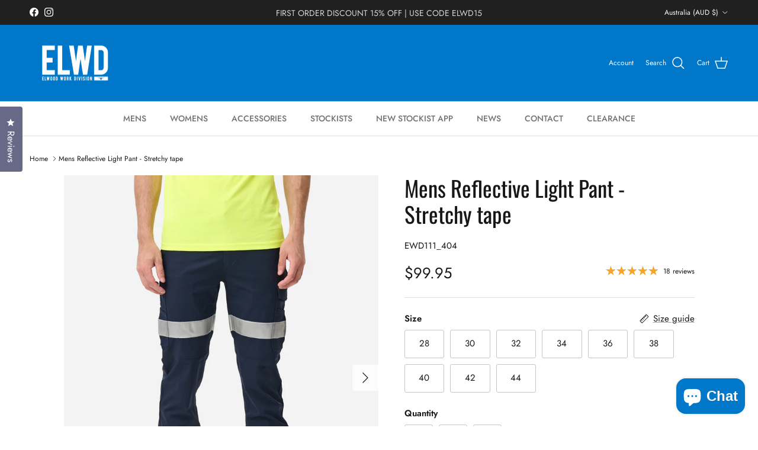

--- FILE ---
content_type: text/html; charset=utf-8
request_url: https://elwd.com.au/products/mens-reflective-light-pant
body_size: 50009
content:
<!doctype html>
<html class="no-js" lang="en" dir="ltr">
<head><meta charset="utf-8">
<meta name="viewport" content="width=device-width,initial-scale=1">
<title>Mens Reflective Light Pant - Stretchy tape &ndash; ELWD WORKWEAR</title><link rel="canonical" href="https://elwd.com.au/products/mens-reflective-light-pant"><link rel="icon" href="//elwd.com.au/cdn/shop/files/FAVICON.png?crop=center&height=48&v=1661751746&width=48" type="image/png">
  <link rel="apple-touch-icon" href="//elwd.com.au/cdn/shop/files/FAVICON.png?crop=center&height=180&v=1661751746&width=180"><meta name="description" content="Introducing the Mens Reflective LIGHT Pant, a first of its kind with fully accredited reflective tape and silicon waistband for extra grip. Stay dry and organised with quick-dry fabric, phone and cargo pockets, ruler pocket and double-lined main pockets. Workwear has never been this comfortable and functional. This has"><meta property="og:site_name" content="ELWD WORKWEAR">
<meta property="og:url" content="https://elwd.com.au/products/mens-reflective-light-pant">
<meta property="og:title" content="Mens Reflective Light Pant - Stretchy tape">
<meta property="og:type" content="product">
<meta property="og:description" content="Introducing the Mens Reflective LIGHT Pant, a first of its kind with fully accredited reflective tape and silicon waistband for extra grip. Stay dry and organised with quick-dry fabric, phone and cargo pockets, ruler pocket and double-lined main pockets. Workwear has never been this comfortable and functional. This has"><meta property="og:image" content="http://elwd.com.au/cdn/shop/files/EWD111_404_1.jpg?crop=center&height=1200&v=1707955714&width=1200">
  <meta property="og:image:secure_url" content="https://elwd.com.au/cdn/shop/files/EWD111_404_1.jpg?crop=center&height=1200&v=1707955714&width=1200">
  <meta property="og:image:width" content="1600">
  <meta property="og:image:height" content="2000"><meta property="og:price:amount" content="99.95">
  <meta property="og:price:currency" content="AUD"><meta name="twitter:card" content="summary_large_image">
<meta name="twitter:title" content="Mens Reflective Light Pant - Stretchy tape">
<meta name="twitter:description" content="Introducing the Mens Reflective LIGHT Pant, a first of its kind with fully accredited reflective tape and silicon waistband for extra grip. Stay dry and organised with quick-dry fabric, phone and cargo pockets, ruler pocket and double-lined main pockets. Workwear has never been this comfortable and functional. This has">
<style>@font-face {
  font-family: Jost;
  font-weight: 400;
  font-style: normal;
  font-display: fallback;
  src: url("//elwd.com.au/cdn/fonts/jost/jost_n4.d47a1b6347ce4a4c9f437608011273009d91f2b7.woff2") format("woff2"),
       url("//elwd.com.au/cdn/fonts/jost/jost_n4.791c46290e672b3f85c3d1c651ef2efa3819eadd.woff") format("woff");
}
@font-face {
  font-family: Jost;
  font-weight: 700;
  font-style: normal;
  font-display: fallback;
  src: url("//elwd.com.au/cdn/fonts/jost/jost_n7.921dc18c13fa0b0c94c5e2517ffe06139c3615a3.woff2") format("woff2"),
       url("//elwd.com.au/cdn/fonts/jost/jost_n7.cbfc16c98c1e195f46c536e775e4e959c5f2f22b.woff") format("woff");
}
@font-face {
  font-family: Jost;
  font-weight: 500;
  font-style: normal;
  font-display: fallback;
  src: url("//elwd.com.au/cdn/fonts/jost/jost_n5.7c8497861ffd15f4e1284cd221f14658b0e95d61.woff2") format("woff2"),
       url("//elwd.com.au/cdn/fonts/jost/jost_n5.fb6a06896db583cc2df5ba1b30d9c04383119dd9.woff") format("woff");
}
@font-face {
  font-family: Jost;
  font-weight: 400;
  font-style: italic;
  font-display: fallback;
  src: url("//elwd.com.au/cdn/fonts/jost/jost_i4.b690098389649750ada222b9763d55796c5283a5.woff2") format("woff2"),
       url("//elwd.com.au/cdn/fonts/jost/jost_i4.fd766415a47e50b9e391ae7ec04e2ae25e7e28b0.woff") format("woff");
}
@font-face {
  font-family: Jost;
  font-weight: 700;
  font-style: italic;
  font-display: fallback;
  src: url("//elwd.com.au/cdn/fonts/jost/jost_i7.d8201b854e41e19d7ed9b1a31fe4fe71deea6d3f.woff2") format("woff2"),
       url("//elwd.com.au/cdn/fonts/jost/jost_i7.eae515c34e26b6c853efddc3fc0c552e0de63757.woff") format("woff");
}
@font-face {
  font-family: Oswald;
  font-weight: 400;
  font-style: normal;
  font-display: fallback;
  src: url("//elwd.com.au/cdn/fonts/oswald/oswald_n4.7760ed7a63e536050f64bb0607ff70ce07a480bd.woff2") format("woff2"),
       url("//elwd.com.au/cdn/fonts/oswald/oswald_n4.ae5e497f60fc686568afe76e9ff1872693c533e9.woff") format("woff");
}
@font-face {
  font-family: Jost;
  font-weight: 400;
  font-style: normal;
  font-display: fallback;
  src: url("//elwd.com.au/cdn/fonts/jost/jost_n4.d47a1b6347ce4a4c9f437608011273009d91f2b7.woff2") format("woff2"),
       url("//elwd.com.au/cdn/fonts/jost/jost_n4.791c46290e672b3f85c3d1c651ef2efa3819eadd.woff") format("woff");
}
@font-face {
  font-family: Jost;
  font-weight: 500;
  font-style: normal;
  font-display: fallback;
  src: url("//elwd.com.au/cdn/fonts/jost/jost_n5.7c8497861ffd15f4e1284cd221f14658b0e95d61.woff2") format("woff2"),
       url("//elwd.com.au/cdn/fonts/jost/jost_n5.fb6a06896db583cc2df5ba1b30d9c04383119dd9.woff") format("woff");
}
@font-face {
  font-family: Jost;
  font-weight: 600;
  font-style: normal;
  font-display: fallback;
  src: url("//elwd.com.au/cdn/fonts/jost/jost_n6.ec1178db7a7515114a2d84e3dd680832b7af8b99.woff2") format("woff2"),
       url("//elwd.com.au/cdn/fonts/jost/jost_n6.b1178bb6bdd3979fef38e103a3816f6980aeaff9.woff") format("woff");
}
:root {
  --page-container-width:          1480px;
  --reading-container-width:       720px;
  --divider-opacity:               0.14;
  --gutter-large:                  30px;
  --gutter-desktop:                20px;
  --gutter-mobile:                 16px;
  --section-padding:               50px;
  --larger-section-padding:        80px;
  --larger-section-padding-mobile: 60px;
  --largest-section-padding:       110px;
  --aos-animate-duration:          0.6s;

  --base-font-family:              Jost, sans-serif;
  --base-font-weight:              400;
  --base-font-style:               normal;
  --heading-font-family:           Oswald, sans-serif;
  --heading-font-weight:           400;
  --heading-font-style:            normal;
  --logo-font-family:              Jost, sans-serif;
  --logo-font-weight:              400;
  --logo-font-style:               normal;
  --nav-font-family:               Jost, sans-serif;
  --nav-font-weight:               500;
  --nav-font-style:                normal;

  --base-text-size:15px;
  --base-line-height:              1.6;
  --input-text-size:16px;
  --smaller-text-size-1:12px;
  --smaller-text-size-2:14px;
  --smaller-text-size-3:12px;
  --smaller-text-size-4:11px;
  --larger-text-size:37px;
  --super-large-text-size:65px;
  --super-large-mobile-text-size:30px;
  --larger-mobile-text-size:30px;
  --logo-text-size:24px;--btn-letter-spacing: 0.08em;
    --btn-text-transform: uppercase;
    --button-text-size: 13px;
    --quickbuy-button-text-size: 13;
    --small-feature-link-font-size: 0.75em;
    --input-btn-padding-top:             1.2em;
    --input-btn-padding-bottom:          1.2em;--heading-text-transform:none;
  --nav-text-size:                      14px;
  --mobile-menu-font-weight:            600;

  --body-bg-color:                      255 255 255;
  --bg-color:                           255 255 255;
  --body-text-color:                    23 23 23;
  --text-color:                         23 23 23;

  --header-text-col:                    #ffffff;--header-text-hover-col:             var(--header-text-col);--header-bg-col:                     #0077c8;
  --heading-color:                     23 23 23;
  --body-heading-color:                23 23 23;
  --heading-divider-col:               #dfe3e8;

  --logo-col:                          #171717;
  --main-nav-bg:                       #ffffff;
  --main-nav-link-col:                 #707173;
  --main-nav-link-hover-col:           #0077c8;
  --main-nav-link-featured-col:        #b61d0f;

  --link-color:                        23 23 23;
  --body-link-color:                   23 23 23;

  --btn-bg-color:                        0 119 200;
  --btn-bg-hover-color:                  0 119 200;
  --btn-border-color:                    0 119 200;
  --btn-border-hover-color:              0 119 200;
  --btn-text-color:                      255 255 255;
  --btn-text-hover-color:                255 255 255;--btn-alt-bg-color:                    0 119 200;
  --btn-alt-text-color:                  255 255 255;
  --btn-alt-border-color:                0 119 200;
  --btn-alt-border-hover-color:          0 119 200;--btn-ter-bg-color:                    235 235 235;
  --btn-ter-text-color:                  0 0 0;
  --btn-ter-bg-hover-color:              0 119 200;
  --btn-ter-text-hover-color:            255 255 255;--btn-border-radius: 3px;--color-scheme-default:                             #ffffff;
  --color-scheme-default-color:                       255 255 255;
  --color-scheme-default-text-color:                  23 23 23;
  --color-scheme-default-head-color:                  23 23 23;
  --color-scheme-default-link-color:                  23 23 23;
  --color-scheme-default-btn-text-color:              255 255 255;
  --color-scheme-default-btn-text-hover-color:        255 255 255;
  --color-scheme-default-btn-bg-color:                0 119 200;
  --color-scheme-default-btn-bg-hover-color:          0 119 200;
  --color-scheme-default-btn-border-color:            0 119 200;
  --color-scheme-default-btn-border-hover-color:      0 119 200;
  --color-scheme-default-btn-alt-text-color:          255 255 255;
  --color-scheme-default-btn-alt-bg-color:            0 119 200;
  --color-scheme-default-btn-alt-border-color:        0 119 200;
  --color-scheme-default-btn-alt-border-hover-color:  0 119 200;

  --color-scheme-1:                             #f2f2f2;
  --color-scheme-1-color:                       242 242 242;
  --color-scheme-1-text-color:                  52 52 52;
  --color-scheme-1-head-color:                  52 52 52;
  --color-scheme-1-link-color:                  52 52 52;
  --color-scheme-1-btn-text-color:              255 255 255;
  --color-scheme-1-btn-text-hover-color:        255 255 255;
  --color-scheme-1-btn-bg-color:                62 163 76;
  --color-scheme-1-btn-bg-hover-color:          0 0 0;
  --color-scheme-1-btn-border-color:            62 163 76;
  --color-scheme-1-btn-border-hover-color:      0 0 0;
  --color-scheme-1-btn-alt-text-color:          35 35 35;
  --color-scheme-1-btn-alt-bg-color:            255 255 255;
  --color-scheme-1-btn-alt-border-color:        35 35 35;
  --color-scheme-1-btn-alt-border-hover-color:  35 35 35;

  --color-scheme-2:                             #f2f2f2;
  --color-scheme-2-color:                       242 242 242;
  --color-scheme-2-text-color:                  52 52 52;
  --color-scheme-2-head-color:                  52 52 52;
  --color-scheme-2-link-color:                  52 52 52;
  --color-scheme-2-btn-text-color:              255 255 255;
  --color-scheme-2-btn-text-hover-color:        255 255 255;
  --color-scheme-2-btn-bg-color:                35 35 35;
  --color-scheme-2-btn-bg-hover-color:          0 0 0;
  --color-scheme-2-btn-border-color:            35 35 35;
  --color-scheme-2-btn-border-hover-color:      0 0 0;
  --color-scheme-2-btn-alt-text-color:          35 35 35;
  --color-scheme-2-btn-alt-bg-color:            255 255 255;
  --color-scheme-2-btn-alt-border-color:        35 35 35;
  --color-scheme-2-btn-alt-border-hover-color:  35 35 35;

  /* Shop Pay payment terms */
  --payment-terms-background-color:    #ffffff;--quickbuy-bg: 242 242 242;--body-input-background-color:       rgb(var(--body-bg-color));
  --input-background-color:            rgb(var(--body-bg-color));
  --body-input-text-color:             var(--body-text-color);
  --input-text-color:                  var(--body-text-color);
  --body-input-border-color:           rgb(197, 197, 197);
  --input-border-color:                rgb(197, 197, 197);
  --input-border-color-hover:          rgb(127, 127, 127);
  --input-border-color-active:         rgb(23, 23, 23);

  --swatch-cross-svg:                  url("data:image/svg+xml,%3Csvg xmlns='http://www.w3.org/2000/svg' width='240' height='240' viewBox='0 0 24 24' fill='none' stroke='rgb(197, 197, 197)' stroke-width='0.09' preserveAspectRatio='none' %3E%3Cline x1='24' y1='0' x2='0' y2='24'%3E%3C/line%3E%3C/svg%3E");
  --swatch-cross-hover:                url("data:image/svg+xml,%3Csvg xmlns='http://www.w3.org/2000/svg' width='240' height='240' viewBox='0 0 24 24' fill='none' stroke='rgb(127, 127, 127)' stroke-width='0.09' preserveAspectRatio='none' %3E%3Cline x1='24' y1='0' x2='0' y2='24'%3E%3C/line%3E%3C/svg%3E");
  --swatch-cross-active:               url("data:image/svg+xml,%3Csvg xmlns='http://www.w3.org/2000/svg' width='240' height='240' viewBox='0 0 24 24' fill='none' stroke='rgb(23, 23, 23)' stroke-width='0.09' preserveAspectRatio='none' %3E%3Cline x1='24' y1='0' x2='0' y2='24'%3E%3C/line%3E%3C/svg%3E");

  --footer-divider-col:                #0077c8;
  --footer-text-col:                   255 255 255;
  --footer-heading-col:                255 255 255;
  --footer-bg:                         #0077c8;--product-label-overlay-justify: flex-start;--product-label-overlay-align: flex-start;--product-label-overlay-reduction-text:   #ffffff;
  --product-label-overlay-reduction-bg:     #c20000;
  --product-label-overlay-stock-text:       #ffffff;
  --product-label-overlay-stock-bg:         #0077c8;
  --product-label-overlay-new-text:         #ffffff;
  --product-label-overlay-new-bg:           #de9d9a;
  --product-label-overlay-meta-text:        #ffffff;
  --product-label-overlay-meta-bg:          #0077c8;
  --product-label-sale-text:                #c20000;
  --product-label-sold-text:                #171717;
  --product-label-preorder-text:            #3ea36a;

  --product-block-crop-align:               center;

  
  --product-block-price-align:              flex-start;
  --product-block-price-item-margin-start:  initial;
  --product-block-price-item-margin-end:    .5rem;
  

  --collection-block-image-position:   center center;

  --swatch-picker-image-size:          68px;
  --swatch-crop-align:                 center center;

  --image-overlay-text-color:          255 255 255;--image-overlay-bg:                  rgba(0, 0, 0, 0.1);
  --image-overlay-shadow-start:        rgb(0 0 0 / 0.15);
  --image-overlay-box-opacity:         0.9;.image-overlay--bg-box .text-overlay .text-overlay__text {
      --image-overlay-box-bg: 255 255 255;
      --heading-color: var(--body-heading-color);
      --text-color: var(--body-text-color);
      --link-color: var(--body-link-color);
    }--product-inventory-ok-box-color:            #f2faf0;
  --product-inventory-ok-text-color:           #108043;
  --product-inventory-ok-icon-box-fill-color:  #fff;
  --product-inventory-low-box-color:           #fcf1cd;
  --product-inventory-low-text-color:          #dd9a1a;
  --product-inventory-low-icon-box-fill-color: #fff;
  --product-inventory-low-text-color-channels: 16, 128, 67;
  --product-inventory-ok-text-color-channels:  221, 154, 26;

  --rating-star-color: 246 165 41;
}::selection {
    background: rgb(var(--body-heading-color));
    color: rgb(var(--body-bg-color));
  }
  ::-moz-selection {
    background: rgb(var(--body-heading-color));
    color: rgb(var(--body-bg-color));
  }.use-color-scheme--default {
  --product-label-sale-text:           #c20000;
  --product-label-sold-text:           #171717;
  --product-label-preorder-text:       #3ea36a;
  --input-background-color:            rgb(var(--body-bg-color));
  --input-text-color:                  var(--body-input-text-color);
  --input-border-color:                rgb(197, 197, 197);
  --input-border-color-hover:          rgb(127, 127, 127);
  --input-border-color-active:         rgb(23, 23, 23);
}</style>

  <link href="//elwd.com.au/cdn/shop/t/8/assets/main.css?v=181073107730746733071718612969" rel="stylesheet" type="text/css" media="all" />
<link rel="preload" as="font" href="//elwd.com.au/cdn/fonts/jost/jost_n4.d47a1b6347ce4a4c9f437608011273009d91f2b7.woff2" type="font/woff2" crossorigin><link rel="preload" as="font" href="//elwd.com.au/cdn/fonts/oswald/oswald_n4.7760ed7a63e536050f64bb0607ff70ce07a480bd.woff2" type="font/woff2" crossorigin><script>
    document.documentElement.className = document.documentElement.className.replace('no-js', 'js');

    window.theme = {
      info: {
        name: 'Symmetry',
        version: '7.2.1'
      },
      device: {
        hasTouch: window.matchMedia('(any-pointer: coarse)').matches,
        hasHover: window.matchMedia('(hover: hover)').matches
      },
      mediaQueries: {
        md: '(min-width: 768px)',
        productMediaCarouselBreak: '(min-width: 1041px)'
      },
      routes: {
        base: 'https://elwd.com.au',
        cart: '/cart',
        cartAdd: '/cart/add.js',
        cartUpdate: '/cart/update.js',
        predictiveSearch: '/search/suggest'
      },
      strings: {
        cartTermsConfirmation: "You must agree to the terms and conditions before continuing.",
        cartItemsQuantityError: "You can only add [QUANTITY] of this item to your cart.",
        generalSearchViewAll: "View all search results",
        noStock: "Sold out",
        noVariant: "Unavailable",
        productsProductChooseA: "Choose a",
        generalSearchPages: "Pages",
        generalSearchNoResultsWithoutTerms: "Sorry, we couldnʼt find any results",
        shippingCalculator: {
          singleRate: "There is one shipping rate for this destination:",
          multipleRates: "There are multiple shipping rates for this destination:",
          noRates: "We do not ship to this destination."
        }
      },
      settings: {
        moneyWithCurrencyFormat: "${{amount}} AUD",
        cartType: "drawer",
        afterAddToCart: "notification",
        quickbuyStyle: "button",
        externalLinksNewTab: true,
        internalLinksSmoothScroll: true
      }
    }

    theme.inlineNavigationCheck = function() {
      var pageHeader = document.querySelector('.pageheader'),
          inlineNavContainer = pageHeader.querySelector('.logo-area__left__inner'),
          inlineNav = inlineNavContainer.querySelector('.navigation--left');
      if (inlineNav && getComputedStyle(inlineNav).display != 'none') {
        var inlineMenuCentered = document.querySelector('.pageheader--layout-inline-menu-center'),
            logoContainer = document.querySelector('.logo-area__middle__inner');
        if(inlineMenuCentered) {
          var rightWidth = document.querySelector('.logo-area__right__inner').clientWidth,
              middleWidth = logoContainer.clientWidth,
              logoArea = document.querySelector('.logo-area'),
              computedLogoAreaStyle = getComputedStyle(logoArea),
              logoAreaInnerWidth = logoArea.clientWidth - Math.ceil(parseFloat(computedLogoAreaStyle.paddingLeft)) - Math.ceil(parseFloat(computedLogoAreaStyle.paddingRight)),
              availableNavWidth = logoAreaInnerWidth - Math.max(rightWidth, middleWidth) * 2 - 40;
          inlineNavContainer.style.maxWidth = availableNavWidth + 'px';
        }

        var firstInlineNavLink = inlineNav.querySelector('.navigation__item:first-child'),
            lastInlineNavLink = inlineNav.querySelector('.navigation__item:last-child');
        if (lastInlineNavLink) {
          var inlineNavWidth = null;
          if(document.querySelector('html[dir=rtl]')) {
            inlineNavWidth = firstInlineNavLink.offsetLeft - lastInlineNavLink.offsetLeft + firstInlineNavLink.offsetWidth;
          } else {
            inlineNavWidth = lastInlineNavLink.offsetLeft - firstInlineNavLink.offsetLeft + lastInlineNavLink.offsetWidth;
          }
          if (inlineNavContainer.offsetWidth >= inlineNavWidth) {
            pageHeader.classList.add('pageheader--layout-inline-permitted');
            var tallLogo = logoContainer.clientHeight > lastInlineNavLink.clientHeight + 20;
            if (tallLogo) {
              inlineNav.classList.add('navigation--tight-underline');
            } else {
              inlineNav.classList.remove('navigation--tight-underline');
            }
          } else {
            pageHeader.classList.remove('pageheader--layout-inline-permitted');
          }
        }
      }
    };

    theme.setInitialHeaderHeightProperty = () => {
      const section = document.querySelector('.section-header');
      if (section) {
        document.documentElement.style.setProperty('--theme-header-height', Math.ceil(section.clientHeight) + 'px');
      }
    };
  </script>

  <script src="//elwd.com.au/cdn/shop/t/8/assets/main.js?v=63521094751913525411718612969" defer></script>
  <script src="//elwd.com.au/cdn/shop/t/8/assets/timesact.js?v=16351258946004664311744130958" defer></script>
    <script src="//elwd.com.au/cdn/shop/t/8/assets/animate-on-scroll.js?v=15249566486942820451718612969" defer></script>
    <link href="//elwd.com.au/cdn/shop/t/8/assets/animate-on-scroll.css?v=116824741000487223811718612969" rel="stylesheet" type="text/css" media="all" />
  

  <script>window.performance && window.performance.mark && window.performance.mark('shopify.content_for_header.start');</script><meta name="google-site-verification" content="fmRdi_h6TTOTwbcKJYgbdYUgHUSpqto4Vk-bW6gKI88">
<meta id="shopify-digital-wallet" name="shopify-digital-wallet" content="/66103443678/digital_wallets/dialog">
<meta name="shopify-checkout-api-token" content="132410d8425ce27a9aec9019425fae7d">
<meta id="in-context-paypal-metadata" data-shop-id="66103443678" data-venmo-supported="false" data-environment="production" data-locale="en_US" data-paypal-v4="true" data-currency="AUD">
<link rel="alternate" hreflang="x-default" href="https://elwd.com.au/products/mens-reflective-light-pant">
<link rel="alternate" hreflang="en-CA" href="https://elwd.ca/products/mens-reflective-light-pant">
<link rel="alternate" hreflang="en-AU" href="https://elwd.com.au/products/mens-reflective-light-pant">
<link rel="alternate" type="application/json+oembed" href="https://elwd.com.au/products/mens-reflective-light-pant.oembed">
<script async="async" src="/checkouts/internal/preloads.js?locale=en-AU"></script>
<link rel="preconnect" href="https://shop.app" crossorigin="anonymous">
<script async="async" src="https://shop.app/checkouts/internal/preloads.js?locale=en-AU&shop_id=66103443678" crossorigin="anonymous"></script>
<script id="apple-pay-shop-capabilities" type="application/json">{"shopId":66103443678,"countryCode":"AU","currencyCode":"AUD","merchantCapabilities":["supports3DS"],"merchantId":"gid:\/\/shopify\/Shop\/66103443678","merchantName":"ELWD WORKWEAR","requiredBillingContactFields":["postalAddress","email","phone"],"requiredShippingContactFields":["postalAddress","email","phone"],"shippingType":"shipping","supportedNetworks":["visa","masterCard","amex","jcb"],"total":{"type":"pending","label":"ELWD WORKWEAR","amount":"1.00"},"shopifyPaymentsEnabled":true,"supportsSubscriptions":true}</script>
<script id="shopify-features" type="application/json">{"accessToken":"132410d8425ce27a9aec9019425fae7d","betas":["rich-media-storefront-analytics"],"domain":"elwd.com.au","predictiveSearch":true,"shopId":66103443678,"locale":"en"}</script>
<script>var Shopify = Shopify || {};
Shopify.shop = "elwd.myshopify.com";
Shopify.locale = "en";
Shopify.currency = {"active":"AUD","rate":"1.0"};
Shopify.country = "AU";
Shopify.theme = {"name":"12\/7\/24 - New theme","id":142051180766,"schema_name":"Symmetry","schema_version":"7.2.1","theme_store_id":568,"role":"main"};
Shopify.theme.handle = "null";
Shopify.theme.style = {"id":null,"handle":null};
Shopify.cdnHost = "elwd.com.au/cdn";
Shopify.routes = Shopify.routes || {};
Shopify.routes.root = "/";</script>
<script type="module">!function(o){(o.Shopify=o.Shopify||{}).modules=!0}(window);</script>
<script>!function(o){function n(){var o=[];function n(){o.push(Array.prototype.slice.apply(arguments))}return n.q=o,n}var t=o.Shopify=o.Shopify||{};t.loadFeatures=n(),t.autoloadFeatures=n()}(window);</script>
<script>
  window.ShopifyPay = window.ShopifyPay || {};
  window.ShopifyPay.apiHost = "shop.app\/pay";
  window.ShopifyPay.redirectState = null;
</script>
<script id="shop-js-analytics" type="application/json">{"pageType":"product"}</script>
<script defer="defer" async type="module" src="//elwd.com.au/cdn/shopifycloud/shop-js/modules/v2/client.init-shop-cart-sync_D0dqhulL.en.esm.js"></script>
<script defer="defer" async type="module" src="//elwd.com.au/cdn/shopifycloud/shop-js/modules/v2/chunk.common_CpVO7qML.esm.js"></script>
<script type="module">
  await import("//elwd.com.au/cdn/shopifycloud/shop-js/modules/v2/client.init-shop-cart-sync_D0dqhulL.en.esm.js");
await import("//elwd.com.au/cdn/shopifycloud/shop-js/modules/v2/chunk.common_CpVO7qML.esm.js");

  window.Shopify.SignInWithShop?.initShopCartSync?.({"fedCMEnabled":true,"windoidEnabled":true});

</script>
<script>
  window.Shopify = window.Shopify || {};
  if (!window.Shopify.featureAssets) window.Shopify.featureAssets = {};
  window.Shopify.featureAssets['shop-js'] = {"shop-cart-sync":["modules/v2/client.shop-cart-sync_D9bwt38V.en.esm.js","modules/v2/chunk.common_CpVO7qML.esm.js"],"init-fed-cm":["modules/v2/client.init-fed-cm_BJ8NPuHe.en.esm.js","modules/v2/chunk.common_CpVO7qML.esm.js"],"init-shop-email-lookup-coordinator":["modules/v2/client.init-shop-email-lookup-coordinator_pVrP2-kG.en.esm.js","modules/v2/chunk.common_CpVO7qML.esm.js"],"shop-cash-offers":["modules/v2/client.shop-cash-offers_CNh7FWN-.en.esm.js","modules/v2/chunk.common_CpVO7qML.esm.js","modules/v2/chunk.modal_DKF6x0Jh.esm.js"],"init-shop-cart-sync":["modules/v2/client.init-shop-cart-sync_D0dqhulL.en.esm.js","modules/v2/chunk.common_CpVO7qML.esm.js"],"init-windoid":["modules/v2/client.init-windoid_DaoAelzT.en.esm.js","modules/v2/chunk.common_CpVO7qML.esm.js"],"shop-toast-manager":["modules/v2/client.shop-toast-manager_1DND8Tac.en.esm.js","modules/v2/chunk.common_CpVO7qML.esm.js"],"pay-button":["modules/v2/client.pay-button_CFeQi1r6.en.esm.js","modules/v2/chunk.common_CpVO7qML.esm.js"],"shop-button":["modules/v2/client.shop-button_Ca94MDdQ.en.esm.js","modules/v2/chunk.common_CpVO7qML.esm.js"],"shop-login-button":["modules/v2/client.shop-login-button_DPYNfp1Z.en.esm.js","modules/v2/chunk.common_CpVO7qML.esm.js","modules/v2/chunk.modal_DKF6x0Jh.esm.js"],"avatar":["modules/v2/client.avatar_BTnouDA3.en.esm.js"],"shop-follow-button":["modules/v2/client.shop-follow-button_BMKh4nJE.en.esm.js","modules/v2/chunk.common_CpVO7qML.esm.js","modules/v2/chunk.modal_DKF6x0Jh.esm.js"],"init-customer-accounts-sign-up":["modules/v2/client.init-customer-accounts-sign-up_CJXi5kRN.en.esm.js","modules/v2/client.shop-login-button_DPYNfp1Z.en.esm.js","modules/v2/chunk.common_CpVO7qML.esm.js","modules/v2/chunk.modal_DKF6x0Jh.esm.js"],"init-shop-for-new-customer-accounts":["modules/v2/client.init-shop-for-new-customer-accounts_BoBxkgWu.en.esm.js","modules/v2/client.shop-login-button_DPYNfp1Z.en.esm.js","modules/v2/chunk.common_CpVO7qML.esm.js","modules/v2/chunk.modal_DKF6x0Jh.esm.js"],"init-customer-accounts":["modules/v2/client.init-customer-accounts_DCuDTzpR.en.esm.js","modules/v2/client.shop-login-button_DPYNfp1Z.en.esm.js","modules/v2/chunk.common_CpVO7qML.esm.js","modules/v2/chunk.modal_DKF6x0Jh.esm.js"],"checkout-modal":["modules/v2/client.checkout-modal_U_3e4VxF.en.esm.js","modules/v2/chunk.common_CpVO7qML.esm.js","modules/v2/chunk.modal_DKF6x0Jh.esm.js"],"lead-capture":["modules/v2/client.lead-capture_DEgn0Z8u.en.esm.js","modules/v2/chunk.common_CpVO7qML.esm.js","modules/v2/chunk.modal_DKF6x0Jh.esm.js"],"shop-login":["modules/v2/client.shop-login_CoM5QKZ_.en.esm.js","modules/v2/chunk.common_CpVO7qML.esm.js","modules/v2/chunk.modal_DKF6x0Jh.esm.js"],"payment-terms":["modules/v2/client.payment-terms_BmrqWn8r.en.esm.js","modules/v2/chunk.common_CpVO7qML.esm.js","modules/v2/chunk.modal_DKF6x0Jh.esm.js"]};
</script>
<script>(function() {
  var isLoaded = false;
  function asyncLoad() {
    if (isLoaded) return;
    isLoaded = true;
    var urls = ["https:\/\/chimpstatic.com\/mcjs-connected\/js\/users\/2ef939e525b708f06ddc1dc79\/a89099493781efd6a7e5201b0.js?shop=elwd.myshopify.com"];
    for (var i = 0; i < urls.length; i++) {
      var s = document.createElement('script');
      s.type = 'text/javascript';
      s.async = true;
      s.src = urls[i];
      var x = document.getElementsByTagName('script')[0];
      x.parentNode.insertBefore(s, x);
    }
  };
  if(window.attachEvent) {
    window.attachEvent('onload', asyncLoad);
  } else {
    window.addEventListener('load', asyncLoad, false);
  }
})();</script>
<script id="__st">var __st={"a":66103443678,"offset":39600,"reqid":"da8774e8-72d3-41eb-93cb-74999f750259-1763965545","pageurl":"elwd.com.au\/products\/mens-reflective-light-pant","u":"e30d607a24e3","p":"product","rtyp":"product","rid":8273626464478};</script>
<script>window.ShopifyPaypalV4VisibilityTracking = true;</script>
<script id="captcha-bootstrap">!function(){'use strict';const t='contact',e='account',n='new_comment',o=[[t,t],['blogs',n],['comments',n],[t,'customer']],c=[[e,'customer_login'],[e,'guest_login'],[e,'recover_customer_password'],[e,'create_customer']],r=t=>t.map((([t,e])=>`form[action*='/${t}']:not([data-nocaptcha='true']) input[name='form_type'][value='${e}']`)).join(','),a=t=>()=>t?[...document.querySelectorAll(t)].map((t=>t.form)):[];function s(){const t=[...o],e=r(t);return a(e)}const i='password',u='form_key',d=['recaptcha-v3-token','g-recaptcha-response','h-captcha-response',i],f=()=>{try{return window.sessionStorage}catch{return}},m='__shopify_v',_=t=>t.elements[u];function p(t,e,n=!1){try{const o=window.sessionStorage,c=JSON.parse(o.getItem(e)),{data:r}=function(t){const{data:e,action:n}=t;return t[m]||n?{data:e,action:n}:{data:t,action:n}}(c);for(const[e,n]of Object.entries(r))t.elements[e]&&(t.elements[e].value=n);n&&o.removeItem(e)}catch(o){console.error('form repopulation failed',{error:o})}}const l='form_type',E='cptcha';function T(t){t.dataset[E]=!0}const w=window,h=w.document,L='Shopify',v='ce_forms',y='captcha';let A=!1;((t,e)=>{const n=(g='f06e6c50-85a8-45c8-87d0-21a2b65856fe',I='https://cdn.shopify.com/shopifycloud/storefront-forms-hcaptcha/ce_storefront_forms_captcha_hcaptcha.v1.5.2.iife.js',D={infoText:'Protected by hCaptcha',privacyText:'Privacy',termsText:'Terms'},(t,e,n)=>{const o=w[L][v],c=o.bindForm;if(c)return c(t,g,e,D).then(n);var r;o.q.push([[t,g,e,D],n]),r=I,A||(h.body.append(Object.assign(h.createElement('script'),{id:'captcha-provider',async:!0,src:r})),A=!0)});var g,I,D;w[L]=w[L]||{},w[L][v]=w[L][v]||{},w[L][v].q=[],w[L][y]=w[L][y]||{},w[L][y].protect=function(t,e){n(t,void 0,e),T(t)},Object.freeze(w[L][y]),function(t,e,n,w,h,L){const[v,y,A,g]=function(t,e,n){const i=e?o:[],u=t?c:[],d=[...i,...u],f=r(d),m=r(i),_=r(d.filter((([t,e])=>n.includes(e))));return[a(f),a(m),a(_),s()]}(w,h,L),I=t=>{const e=t.target;return e instanceof HTMLFormElement?e:e&&e.form},D=t=>v().includes(t);t.addEventListener('submit',(t=>{const e=I(t);if(!e)return;const n=D(e)&&!e.dataset.hcaptchaBound&&!e.dataset.recaptchaBound,o=_(e),c=g().includes(e)&&(!o||!o.value);(n||c)&&t.preventDefault(),c&&!n&&(function(t){try{if(!f())return;!function(t){const e=f();if(!e)return;const n=_(t);if(!n)return;const o=n.value;o&&e.removeItem(o)}(t);const e=Array.from(Array(32),(()=>Math.random().toString(36)[2])).join('');!function(t,e){_(t)||t.append(Object.assign(document.createElement('input'),{type:'hidden',name:u})),t.elements[u].value=e}(t,e),function(t,e){const n=f();if(!n)return;const o=[...t.querySelectorAll(`input[type='${i}']`)].map((({name:t})=>t)),c=[...d,...o],r={};for(const[a,s]of new FormData(t).entries())c.includes(a)||(r[a]=s);n.setItem(e,JSON.stringify({[m]:1,action:t.action,data:r}))}(t,e)}catch(e){console.error('failed to persist form',e)}}(e),e.submit())}));const S=(t,e)=>{t&&!t.dataset[E]&&(n(t,e.some((e=>e===t))),T(t))};for(const o of['focusin','change'])t.addEventListener(o,(t=>{const e=I(t);D(e)&&S(e,y())}));const B=e.get('form_key'),M=e.get(l),P=B&&M;t.addEventListener('DOMContentLoaded',(()=>{const t=y();if(P)for(const e of t)e.elements[l].value===M&&p(e,B);[...new Set([...A(),...v().filter((t=>'true'===t.dataset.shopifyCaptcha))])].forEach((e=>S(e,t)))}))}(h,new URLSearchParams(w.location.search),n,t,e,['guest_login'])})(!0,!0)}();</script>
<script integrity="sha256-52AcMU7V7pcBOXWImdc/TAGTFKeNjmkeM1Pvks/DTgc=" data-source-attribution="shopify.loadfeatures" defer="defer" src="//elwd.com.au/cdn/shopifycloud/storefront/assets/storefront/load_feature-81c60534.js" crossorigin="anonymous"></script>
<script crossorigin="anonymous" defer="defer" src="//elwd.com.au/cdn/shopifycloud/storefront/assets/shopify_pay/storefront-65b4c6d7.js?v=20250812"></script>
<script data-source-attribution="shopify.dynamic_checkout.dynamic.init">var Shopify=Shopify||{};Shopify.PaymentButton=Shopify.PaymentButton||{isStorefrontPortableWallets:!0,init:function(){window.Shopify.PaymentButton.init=function(){};var t=document.createElement("script");t.src="https://elwd.com.au/cdn/shopifycloud/portable-wallets/latest/portable-wallets.en.js",t.type="module",document.head.appendChild(t)}};
</script>
<script data-source-attribution="shopify.dynamic_checkout.buyer_consent">
  function portableWalletsHideBuyerConsent(e){var t=document.getElementById("shopify-buyer-consent"),n=document.getElementById("shopify-subscription-policy-button");t&&n&&(t.classList.add("hidden"),t.setAttribute("aria-hidden","true"),n.removeEventListener("click",e))}function portableWalletsShowBuyerConsent(e){var t=document.getElementById("shopify-buyer-consent"),n=document.getElementById("shopify-subscription-policy-button");t&&n&&(t.classList.remove("hidden"),t.removeAttribute("aria-hidden"),n.addEventListener("click",e))}window.Shopify?.PaymentButton&&(window.Shopify.PaymentButton.hideBuyerConsent=portableWalletsHideBuyerConsent,window.Shopify.PaymentButton.showBuyerConsent=portableWalletsShowBuyerConsent);
</script>
<script>
  function portableWalletsCleanup(e){e&&e.src&&console.error("Failed to load portable wallets script "+e.src);var t=document.querySelectorAll("shopify-accelerated-checkout .shopify-payment-button__skeleton, shopify-accelerated-checkout-cart .wallet-cart-button__skeleton"),e=document.getElementById("shopify-buyer-consent");for(let e=0;e<t.length;e++)t[e].remove();e&&e.remove()}function portableWalletsNotLoadedAsModule(e){e instanceof ErrorEvent&&"string"==typeof e.message&&e.message.includes("import.meta")&&"string"==typeof e.filename&&e.filename.includes("portable-wallets")&&(window.removeEventListener("error",portableWalletsNotLoadedAsModule),window.Shopify.PaymentButton.failedToLoad=e,"loading"===document.readyState?document.addEventListener("DOMContentLoaded",window.Shopify.PaymentButton.init):window.Shopify.PaymentButton.init())}window.addEventListener("error",portableWalletsNotLoadedAsModule);
</script>

<script type="module" src="https://elwd.com.au/cdn/shopifycloud/portable-wallets/latest/portable-wallets.en.js" onError="portableWalletsCleanup(this)" crossorigin="anonymous"></script>
<script nomodule>
  document.addEventListener("DOMContentLoaded", portableWalletsCleanup);
</script>

<link id="shopify-accelerated-checkout-styles" rel="stylesheet" media="screen" href="https://elwd.com.au/cdn/shopifycloud/portable-wallets/latest/accelerated-checkout-backwards-compat.css" crossorigin="anonymous">
<style id="shopify-accelerated-checkout-cart">
        #shopify-buyer-consent {
  margin-top: 1em;
  display: inline-block;
  width: 100%;
}

#shopify-buyer-consent.hidden {
  display: none;
}

#shopify-subscription-policy-button {
  background: none;
  border: none;
  padding: 0;
  text-decoration: underline;
  font-size: inherit;
  cursor: pointer;
}

#shopify-subscription-policy-button::before {
  box-shadow: none;
}

      </style>
<script id="sections-script" data-sections="related-products" defer="defer" src="//elwd.com.au/cdn/shop/t/8/compiled_assets/scripts.js?390"></script>
<script>window.performance && window.performance.mark && window.performance.mark('shopify.content_for_header.end');</script>
<!-- CC Custom Head Start --><!-- CC Custom Head End --><!-- BEGIN app block: shopify://apps/okendo/blocks/theme-settings/bb689e69-ea70-4661-8fb7-ad24a2e23c29 --><!-- BEGIN app snippet: header-metafields -->










    <style data-oke-reviews-version="0.82.1" type="text/css" data-href="https://d3hw6dc1ow8pp2.cloudfront.net/reviews-widget-plus/css/okendo-reviews-styles.9d163ae1.css"></style><style data-oke-reviews-version="0.82.1" type="text/css" data-href="https://d3hw6dc1ow8pp2.cloudfront.net/reviews-widget-plus/css/modules/okendo-star-rating.4cb378a8.css"></style><style data-oke-reviews-version="0.82.1" type="text/css" data-href="https://d3hw6dc1ow8pp2.cloudfront.net/reviews-widget-plus/css/modules/okendo-reviews-keywords.0942444f.css"></style><style data-oke-reviews-version="0.82.1" type="text/css" data-href="https://d3hw6dc1ow8pp2.cloudfront.net/reviews-widget-plus/css/modules/okendo-reviews-summary.a0c9d7d6.css"></style><style type="text/css">.okeReviews[data-oke-container],div.okeReviews{font-size:14px;font-size:var(--oke-text-regular);font-weight:400;font-family:var(--oke-text-fontFamily);line-height:1.6}.okeReviews[data-oke-container] *,.okeReviews[data-oke-container] :after,.okeReviews[data-oke-container] :before,div.okeReviews *,div.okeReviews :after,div.okeReviews :before{box-sizing:border-box}.okeReviews[data-oke-container] h1,.okeReviews[data-oke-container] h2,.okeReviews[data-oke-container] h3,.okeReviews[data-oke-container] h4,.okeReviews[data-oke-container] h5,.okeReviews[data-oke-container] h6,div.okeReviews h1,div.okeReviews h2,div.okeReviews h3,div.okeReviews h4,div.okeReviews h5,div.okeReviews h6{font-size:1em;font-weight:400;line-height:1.4;margin:0}.okeReviews[data-oke-container] ul,div.okeReviews ul{padding:0;margin:0}.okeReviews[data-oke-container] li,div.okeReviews li{list-style-type:none;padding:0}.okeReviews[data-oke-container] p,div.okeReviews p{line-height:1.8;margin:0 0 4px}.okeReviews[data-oke-container] p:last-child,div.okeReviews p:last-child{margin-bottom:0}.okeReviews[data-oke-container] a,div.okeReviews a{text-decoration:none;color:inherit}.okeReviews[data-oke-container] button,div.okeReviews button{border-radius:0;border:0;box-shadow:none;margin:0;width:auto;min-width:auto;padding:0;background-color:transparent;min-height:auto}.okeReviews[data-oke-container] button,.okeReviews[data-oke-container] input,.okeReviews[data-oke-container] select,.okeReviews[data-oke-container] textarea,div.okeReviews button,div.okeReviews input,div.okeReviews select,div.okeReviews textarea{font-family:inherit;font-size:1em}.okeReviews[data-oke-container] label,.okeReviews[data-oke-container] select,div.okeReviews label,div.okeReviews select{display:inline}.okeReviews[data-oke-container] select,div.okeReviews select{width:auto}.okeReviews[data-oke-container] article,.okeReviews[data-oke-container] aside,div.okeReviews article,div.okeReviews aside{margin:0}.okeReviews[data-oke-container] table,div.okeReviews table{background:transparent;border:0;border-collapse:collapse;border-spacing:0;font-family:inherit;font-size:1em;table-layout:auto}.okeReviews[data-oke-container] table td,.okeReviews[data-oke-container] table th,.okeReviews[data-oke-container] table tr,div.okeReviews table td,div.okeReviews table th,div.okeReviews table tr{border:0;font-family:inherit;font-size:1em}.okeReviews[data-oke-container] table td,.okeReviews[data-oke-container] table th,div.okeReviews table td,div.okeReviews table th{background:transparent;font-weight:400;letter-spacing:normal;padding:0;text-align:left;text-transform:none;vertical-align:middle}.okeReviews[data-oke-container] table tr:hover td,.okeReviews[data-oke-container] table tr:hover th,div.okeReviews table tr:hover td,div.okeReviews table tr:hover th{background:transparent}.okeReviews[data-oke-container] fieldset,div.okeReviews fieldset{border:0;padding:0;margin:0;min-width:0}.okeReviews[data-oke-container] img,.okeReviews[data-oke-container] svg,div.okeReviews img,div.okeReviews svg{max-width:none}.okeReviews[data-oke-container] div:empty,div.okeReviews div:empty{display:block}.okeReviews[data-oke-container] .oke-icon:before,div.okeReviews .oke-icon:before{font-family:oke-widget-icons!important;font-style:normal;font-weight:400;font-variant:normal;text-transform:none;line-height:1;-webkit-font-smoothing:antialiased;-moz-osx-font-smoothing:grayscale;color:inherit}.okeReviews[data-oke-container] .oke-icon--select-arrow:before,div.okeReviews .oke-icon--select-arrow:before{content:""}.okeReviews[data-oke-container] .oke-icon--loading:before,div.okeReviews .oke-icon--loading:before{content:""}.okeReviews[data-oke-container] .oke-icon--pencil:before,div.okeReviews .oke-icon--pencil:before{content:""}.okeReviews[data-oke-container] .oke-icon--filter:before,div.okeReviews .oke-icon--filter:before{content:""}.okeReviews[data-oke-container] .oke-icon--play:before,div.okeReviews .oke-icon--play:before{content:""}.okeReviews[data-oke-container] .oke-icon--tick-circle:before,div.okeReviews .oke-icon--tick-circle:before{content:""}.okeReviews[data-oke-container] .oke-icon--chevron-left:before,div.okeReviews .oke-icon--chevron-left:before{content:""}.okeReviews[data-oke-container] .oke-icon--chevron-right:before,div.okeReviews .oke-icon--chevron-right:before{content:""}.okeReviews[data-oke-container] .oke-icon--thumbs-down:before,div.okeReviews .oke-icon--thumbs-down:before{content:""}.okeReviews[data-oke-container] .oke-icon--thumbs-up:before,div.okeReviews .oke-icon--thumbs-up:before{content:""}.okeReviews[data-oke-container] .oke-icon--close:before,div.okeReviews .oke-icon--close:before{content:""}.okeReviews[data-oke-container] .oke-icon--chevron-up:before,div.okeReviews .oke-icon--chevron-up:before{content:""}.okeReviews[data-oke-container] .oke-icon--chevron-down:before,div.okeReviews .oke-icon--chevron-down:before{content:""}.okeReviews[data-oke-container] .oke-icon--star:before,div.okeReviews .oke-icon--star:before{content:""}.okeReviews[data-oke-container] .oke-icon--magnifying-glass:before,div.okeReviews .oke-icon--magnifying-glass:before{content:""}@font-face{font-family:oke-widget-icons;src:url(https://d3hw6dc1ow8pp2.cloudfront.net/reviews-widget-plus/fonts/oke-widget-icons.ttf) format("truetype"),url(https://d3hw6dc1ow8pp2.cloudfront.net/reviews-widget-plus/fonts/oke-widget-icons.woff) format("woff"),url(https://d3hw6dc1ow8pp2.cloudfront.net/reviews-widget-plus/img/oke-widget-icons.bc0d6b0a.svg) format("svg");font-weight:400;font-style:normal;font-display:block}.okeReviews[data-oke-container] .oke-button,div.okeReviews .oke-button{display:inline-block;border-style:solid;border-color:var(--oke-button-borderColor);border-width:var(--oke-button-borderWidth);background-color:var(--oke-button-backgroundColor);line-height:1;padding:12px 24px;margin:0;border-radius:var(--oke-button-borderRadius);color:var(--oke-button-textColor);text-align:center;position:relative;font-weight:var(--oke-button-fontWeight);font-size:var(--oke-button-fontSize);font-family:var(--oke-button-fontFamily);outline:0}.okeReviews[data-oke-container] .oke-button-text,.okeReviews[data-oke-container] .oke-button .oke-icon,div.okeReviews .oke-button-text,div.okeReviews .oke-button .oke-icon{line-height:1}.okeReviews[data-oke-container] .oke-button.oke-is-loading,div.okeReviews .oke-button.oke-is-loading{position:relative}.okeReviews[data-oke-container] .oke-button.oke-is-loading:before,div.okeReviews .oke-button.oke-is-loading:before{font-family:oke-widget-icons!important;font-style:normal;font-weight:400;font-variant:normal;text-transform:none;line-height:1;-webkit-font-smoothing:antialiased;-moz-osx-font-smoothing:grayscale;content:"";color:undefined;font-size:12px;display:inline-block;animation:oke-spin 1s linear infinite;position:absolute;width:12px;height:12px;top:0;left:0;bottom:0;right:0;margin:auto}.okeReviews[data-oke-container] .oke-button.oke-is-loading>*,div.okeReviews .oke-button.oke-is-loading>*{opacity:0}.okeReviews[data-oke-container] .oke-button.oke-is-active,div.okeReviews .oke-button.oke-is-active{background-color:var(--oke-button-backgroundColorActive);color:var(--oke-button-textColorActive);border-color:var(--oke-button-borderColorActive)}.okeReviews[data-oke-container] .oke-button:not(.oke-is-loading),div.okeReviews .oke-button:not(.oke-is-loading){cursor:pointer}.okeReviews[data-oke-container] .oke-button:not(.oke-is-loading):not(.oke-is-active):hover,div.okeReviews .oke-button:not(.oke-is-loading):not(.oke-is-active):hover{background-color:var(--oke-button-backgroundColorHover);color:var(--oke-button-textColorHover);border-color:var(--oke-button-borderColorHover);box-shadow:0 0 0 2px var(--oke-button-backgroundColorHover)}.okeReviews[data-oke-container] .oke-button:not(.oke-is-loading):not(.oke-is-active):active,.okeReviews[data-oke-container] .oke-button:not(.oke-is-loading):not(.oke-is-active):hover:active,div.okeReviews .oke-button:not(.oke-is-loading):not(.oke-is-active):active,div.okeReviews .oke-button:not(.oke-is-loading):not(.oke-is-active):hover:active{background-color:var(--oke-button-backgroundColorActive);color:var(--oke-button-textColorActive);border-color:var(--oke-button-borderColorActive)}.okeReviews[data-oke-container] .oke-title,div.okeReviews .oke-title{font-weight:var(--oke-title-fontWeight);font-size:var(--oke-title-fontSize);font-family:var(--oke-title-fontFamily)}.okeReviews[data-oke-container] .oke-bodyText,div.okeReviews .oke-bodyText{font-weight:var(--oke-bodyText-fontWeight);font-size:var(--oke-bodyText-fontSize);font-family:var(--oke-bodyText-fontFamily)}.okeReviews[data-oke-container] .oke-linkButton,div.okeReviews .oke-linkButton{cursor:pointer;font-weight:700;pointer-events:auto;text-decoration:underline}.okeReviews[data-oke-container] .oke-linkButton:hover,div.okeReviews .oke-linkButton:hover{text-decoration:none}.okeReviews[data-oke-container] .oke-readMore,div.okeReviews .oke-readMore{cursor:pointer;color:inherit;text-decoration:underline}.okeReviews[data-oke-container] .oke-select,div.okeReviews .oke-select{cursor:pointer;background-repeat:no-repeat;background-position-x:100%;background-position-y:50%;border:none;padding:0 24px 0 12px;-moz-appearance:none;appearance:none;color:inherit;-webkit-appearance:none;background-color:transparent;background-image:url("data:image/svg+xml;charset=utf-8,%3Csvg fill='currentColor' xmlns='http://www.w3.org/2000/svg' viewBox='0 0 24 24'%3E%3Cpath d='M7 10l5 5 5-5z'/%3E%3Cpath d='M0 0h24v24H0z' fill='none'/%3E%3C/svg%3E");outline-offset:4px}.okeReviews[data-oke-container] .oke-select:disabled,div.okeReviews .oke-select:disabled{background-color:transparent;background-image:url("data:image/svg+xml;charset=utf-8,%3Csvg fill='%239a9db1' xmlns='http://www.w3.org/2000/svg' viewBox='0 0 24 24'%3E%3Cpath d='M7 10l5 5 5-5z'/%3E%3Cpath d='M0 0h24v24H0z' fill='none'/%3E%3C/svg%3E")}.okeReviews[data-oke-container] .oke-loader,div.okeReviews .oke-loader{position:relative}.okeReviews[data-oke-container] .oke-loader:before,div.okeReviews .oke-loader:before{font-family:oke-widget-icons!important;font-style:normal;font-weight:400;font-variant:normal;text-transform:none;line-height:1;-webkit-font-smoothing:antialiased;-moz-osx-font-smoothing:grayscale;content:"";color:var(--oke-text-secondaryColor);font-size:12px;display:inline-block;animation:oke-spin 1s linear infinite;position:absolute;width:12px;height:12px;top:0;left:0;bottom:0;right:0;margin:auto}.okeReviews[data-oke-container] .oke-a11yText,div.okeReviews .oke-a11yText{border:0;clip:rect(0 0 0 0);height:1px;margin:-1px;overflow:hidden;padding:0;position:absolute;width:1px}.okeReviews[data-oke-container] .oke-hidden,div.okeReviews .oke-hidden{display:none}.okeReviews[data-oke-container] .oke-modal,div.okeReviews .oke-modal{bottom:0;left:0;overflow:auto;position:fixed;right:0;top:0;z-index:2147483647;max-height:100%;background-color:rgba(0,0,0,.5);padding:40px 0 32px}@media only screen and (min-width:1024px){.okeReviews[data-oke-container] .oke-modal,div.okeReviews .oke-modal{display:flex;align-items:center;padding:48px 0}}.okeReviews[data-oke-container] .oke-modal ::-moz-selection,div.okeReviews .oke-modal ::-moz-selection{background-color:rgba(39,45,69,.2)}.okeReviews[data-oke-container] .oke-modal ::selection,div.okeReviews .oke-modal ::selection{background-color:rgba(39,45,69,.2)}.okeReviews[data-oke-container] .oke-modal,.okeReviews[data-oke-container] .oke-modal p,div.okeReviews .oke-modal,div.okeReviews .oke-modal p{color:#272d45}.okeReviews[data-oke-container] .oke-modal-content,div.okeReviews .oke-modal-content{background-color:#fff;margin:auto;position:relative;will-change:transform,opacity;width:calc(100% - 64px)}@media only screen and (min-width:1024px){.okeReviews[data-oke-container] .oke-modal-content,div.okeReviews .oke-modal-content{max-width:1000px}}.okeReviews[data-oke-container] .oke-modal-close,div.okeReviews .oke-modal-close{cursor:pointer;position:absolute;width:32px;height:32px;top:-32px;padding:4px;right:-4px;line-height:1}.okeReviews[data-oke-container] .oke-modal-close:before,div.okeReviews .oke-modal-close:before{font-family:oke-widget-icons!important;font-style:normal;font-weight:400;font-variant:normal;text-transform:none;line-height:1;-webkit-font-smoothing:antialiased;-moz-osx-font-smoothing:grayscale;content:"";color:#fff;font-size:24px;display:inline-block;width:24px;height:24px}.okeReviews[data-oke-container] .oke-modal-overlay,div.okeReviews .oke-modal-overlay{background-color:rgba(43,46,56,.9)}@media only screen and (min-width:1024px){.okeReviews[data-oke-container] .oke-modal--large .oke-modal-content,div.okeReviews .oke-modal--large .oke-modal-content{max-width:1200px}}.okeReviews[data-oke-container] .oke-modal .oke-helpful,.okeReviews[data-oke-container] .oke-modal .oke-helpful-vote-button,.okeReviews[data-oke-container] .oke-modal .oke-reviewContent-date,div.okeReviews .oke-modal .oke-helpful,div.okeReviews .oke-modal .oke-helpful-vote-button,div.okeReviews .oke-modal .oke-reviewContent-date{color:#676986}.oke-modal .okeReviews[data-oke-container].oke-w,.oke-modal div.okeReviews.oke-w{color:#272d45}.okeReviews[data-oke-container] .oke-tag,div.okeReviews .oke-tag{align-items:center;color:#272d45;display:flex;font-size:var(--oke-text-small);font-weight:600;text-align:left;position:relative;z-index:2;background-color:#f4f4f6;padding:4px 6px;border:none;border-radius:4px;gap:6px;line-height:1}.okeReviews[data-oke-container] .oke-tag svg,div.okeReviews .oke-tag svg{fill:currentColor;height:1rem}.okeReviews[data-oke-container] .hooper,div.okeReviews .hooper{height:auto}.okeReviews--left{text-align:left}.okeReviews--right{text-align:right}.okeReviews--center{text-align:center}.okeReviews :not([tabindex="-1"]):focus-visible{outline:5px auto highlight;outline:5px auto -webkit-focus-ring-color}.is-oke-modalOpen{overflow:hidden!important}img.oke-is-error{background-color:var(--oke-shadingColor);background-size:cover;background-position:50% 50%;box-shadow:inset 0 0 0 1px var(--oke-border-color)}@keyframes oke-spin{0%{transform:rotate(0deg)}to{transform:rotate(1turn)}}@keyframes oke-fade-in{0%{opacity:0}to{opacity:1}}
.oke-stars{line-height:1;position:relative;display:inline-block}.oke-stars-background svg{overflow:visible}.oke-stars-foreground{overflow:hidden;position:absolute;top:0;left:0}.oke-sr{display:inline-block;padding-top:var(--oke-starRating-spaceAbove);padding-bottom:var(--oke-starRating-spaceBelow)}.oke-sr .oke-is-clickable{cursor:pointer}.oke-sr--hidden{display:none}.oke-sr-count,.oke-sr-rating,.oke-sr-stars{display:inline-block;vertical-align:middle}.oke-sr-stars{line-height:1;margin-right:8px}.oke-sr-rating{display:none}.oke-sr-count--brackets:before{content:"("}.oke-sr-count--brackets:after{content:")"}
.oke-rk{display:block}.okeReviews[data-oke-container] .oke-reviewsKeywords-heading,div.okeReviews .oke-reviewsKeywords-heading{font-weight:700;margin-bottom:8px}.okeReviews[data-oke-container] .oke-reviewsKeywords-heading-skeleton,div.okeReviews .oke-reviewsKeywords-heading-skeleton{height:calc(var(--oke-button-fontSize) + 4px);width:150px}.okeReviews[data-oke-container] .oke-reviewsKeywords-list,div.okeReviews .oke-reviewsKeywords-list{display:inline-flex;align-items:center;flex-wrap:wrap;gap:4px}.okeReviews[data-oke-container] .oke-reviewsKeywords-list-category,div.okeReviews .oke-reviewsKeywords-list-category{background-color:var(--oke-filter-backgroundColor);color:var(--oke-filter-textColor);border:1px solid var(--oke-filter-borderColor);border-radius:var(--oke-filter-borderRadius);padding:6px 16px;transition:background-color .1s ease-out,border-color .1s ease-out;white-space:nowrap}.okeReviews[data-oke-container] .oke-reviewsKeywords-list-category.oke-is-clickable,div.okeReviews .oke-reviewsKeywords-list-category.oke-is-clickable{cursor:pointer}.okeReviews[data-oke-container] .oke-reviewsKeywords-list-category.oke-is-active,div.okeReviews .oke-reviewsKeywords-list-category.oke-is-active{background-color:var(--oke-filter-backgroundColorActive);color:var(--oke-filter-textColorActive);border-color:var(--oke-filter-borderColorActive)}.okeReviews[data-oke-container] .oke-reviewsKeywords .oke-translateButton,div.okeReviews .oke-reviewsKeywords .oke-translateButton{margin-top:12px}
.oke-rs{display:block}.oke-rs .oke-reviewsSummary.oke-is-preRender .oke-reviewsSummary-summary{-webkit-mask:linear-gradient(180deg,#000 0,#000 40%,transparent 95%,transparent 0) 100% 50%/100% 100% repeat-x;mask:linear-gradient(180deg,#000 0,#000 40%,transparent 95%,transparent 0) 100% 50%/100% 100% repeat-x;max-height:150px}.okeReviews[data-oke-container] .oke-reviewsSummary .oke-tooltip,div.okeReviews .oke-reviewsSummary .oke-tooltip{display:inline-block;font-weight:400}.okeReviews[data-oke-container] .oke-reviewsSummary .oke-tooltip-trigger,div.okeReviews .oke-reviewsSummary .oke-tooltip-trigger{height:15px;width:15px;overflow:hidden;transform:translateY(-10%)}.okeReviews[data-oke-container] .oke-reviewsSummary-heading,div.okeReviews .oke-reviewsSummary-heading{align-items:center;-moz-column-gap:4px;column-gap:4px;display:inline-flex;font-weight:700;margin-bottom:8px}.okeReviews[data-oke-container] .oke-reviewsSummary-heading-skeleton,div.okeReviews .oke-reviewsSummary-heading-skeleton{height:calc(var(--oke-button-fontSize) + 4px);width:150px}.okeReviews[data-oke-container] .oke-reviewsSummary-icon,div.okeReviews .oke-reviewsSummary-icon{fill:currentColor;font-size:14px}.okeReviews[data-oke-container] .oke-reviewsSummary-icon svg,div.okeReviews .oke-reviewsSummary-icon svg{vertical-align:baseline}.okeReviews[data-oke-container] .oke-reviewsSummary-summary.oke-is-truncated,div.okeReviews .oke-reviewsSummary-summary.oke-is-truncated{display:-webkit-box;-webkit-box-orient:vertical;overflow:hidden;text-overflow:ellipsis}</style>

    <script type="application/json" id="oke-reviews-settings">{"subscriberId":"1701861e-9267-4ea1-b4b4-f22ce82e8618","analyticsSettings":{"provider":"none"},"widgetSettings":{"global":{"dateSettings":{"format":{"type":"relative"}},"hideOkendoBranding":false,"stars":{"backgroundColor":"#E5E5E5","borderColor":"#2C3E50","foregroundColor":"#FFCF2A","interspace":2,"showBorder":false},"recorderPlusEnabled":true},"homepageCarousel":{"autoPlay":false,"defaultSort":"rating desc","scrollBehaviour":"slide","slidesPerPage":{"large":3,"medium":2},"style":{"arrows":{"color":"#676986","size":{"value":24,"unit":"px"},"enabled":true},"avatar":{"backgroundColor":"#E5E5EB","placeholderTextColor":"#2C3E50","size":{"value":48,"unit":"px"},"enabled":true},"border":{"color":"#E5E5EB","width":{"value":1,"unit":"px"}},"highlightColor":"#0E7A82","layout":{"name":"default","reviewDetailsPosition":"below","showAttributeBars":false,"showProductDetails":"only-when-grouped","showProductName":false},"media":{"size":{"value":80,"unit":"px"},"imageGap":{"value":4,"unit":"px"},"enabled":true},"productImageSize":{"value":48,"unit":"px"},"showDates":true,"spaceAbove":{"value":20,"unit":"px"},"spaceBelow":{"value":20,"unit":"px"},"stars":{"height":{"value":18,"unit":"px"}},"text":{"primaryColor":"#2C3E50","fontSizeRegular":{"value":14,"unit":"px"},"fontSizeSmall":{"value":12,"unit":"px"},"secondaryColor":"#676986"}},"totalSlides":12,"truncation":{"bodyMaxLines":4,"enabled":true,"truncateAll":false}},"mediaCarousel":{"minimumImages":1,"linkText":"Read More","autoPlay":false,"slideSize":"medium","arrowPosition":"outside"},"mediaGrid":{"gridStyleDesktop":{"layout":"default-desktop"},"gridStyleMobile":{"layout":"default-mobile"},"showMoreArrow":{"arrowColor":"#676986","enabled":true,"backgroundColor":"#f4f4f6"},"linkText":"Read More","infiniteScroll":false,"gapSize":{"value":10,"unit":"px"}},"questions":{"initialPageSize":6,"loadMorePageSize":6},"reviewsBadge":{"layout":"large","colorScheme":"dark"},"reviewsTab":{"backgroundColor":"#676986","position":"top-left","textColor":"#FFFFFF","enabled":true,"positionSmall":"top-left"},"reviewsWidget":{"tabs":{"reviews":true,"questions":true},"header":{"columnDistribution":"space-around","verticalAlignment":"top","blocks":[{"columnWidth":"one-third","modules":[{"name":"rating-average","layout":"one-line"},{"name":"rating-breakdown","backgroundColor":"#f5f5f5","shadingColor":"#b0b0b0","stretchMode":"contain"}],"textAlignment":"left"},{"columnWidth":"one-third","modules":[{"name":"recommended"},{"name":"attributes","layout":"stacked","stretchMode":"stretch"}],"textAlignment":"left"},{"columnWidth":"one-third","modules":[{"name":"media-grid","imageGap":{"value":4,"unit":"px"},"scaleToFill":true,"rows":3,"columns":3}],"textAlignment":"left"}]},"style":{"showDates":true,"border":{"color":"#B6B6B6","width":{"value":1,"unit":"px"}},"bodyFont":{"hasCustomFontSettings":false},"headingFont":{"hasCustomFontSettings":false},"filters":{"backgroundColorActive":"#878787","backgroundColor":"#FFFFFF","borderColor":"#DBDDE4","borderRadius":{"value":100,"unit":"px"},"borderColorActive":"#878787","textColorActive":"#FFFFFF","textColor":"#0B0B0B","searchHighlightColor":"#a8a8a8"},"avatar":{"backgroundColor":"#E5E5EB","placeholderTextColor":"#0B0B0B","size":{"value":48,"unit":"px"},"enabled":true},"stars":{"height":{"value":18,"unit":"px"}},"shadingColor":"#F7F7F8","productImageSize":{"value":48,"unit":"px"},"button":{"backgroundColorActive":"#262626","borderColorHover":"#DBDDE4","backgroundColor":"#262626","borderColor":"#DBDDE4","backgroundColorHover":"#212121","textColorHover":"#FFFFFF","borderRadius":{"value":4,"unit":"px"},"borderWidth":{"value":1,"unit":"px"},"borderColorActive":"#262626","textColorActive":"#FFFFFF","textColor":"#FFFFFF","font":{"hasCustomFontSettings":false}},"highlightColor":"#262626","spaceAbove":{"value":18,"unit":"px"},"text":{"primaryColor":"#0B0B0B","fontSizeRegular":{"value":14,"unit":"px"},"fontSizeLarge":{"value":20,"unit":"px"},"fontSizeSmall":{"value":12,"unit":"px"},"secondaryColor":"#878787"},"spaceBelow":{"value":18,"unit":"px"},"attributeBar":{"style":"default","backgroundColor":"#dedede","shadingColor":"#b0b0b0","markerColor":"#262626"}},"showWhenEmpty":true,"reviews":{"list":{"layout":{"collapseReviewerDetails":false,"columnAmount":4,"name":"default","showAttributeBars":false,"borderStyle":"full","showProductVariantName":false,"showProductDetails":"always"},"initialPageSize":5,"media":{"layout":"thumbnail","size":{"value":200,"unit":"px"},"imageGap":{"value":4,"unit":"px"}},"truncation":{"bodyMaxLines":4,"truncateAll":false,"enabled":true},"loadMorePageSize":5},"controls":{"filterMode":"closed","defaultSort":"date desc","writeReviewButtonEnabled":true,"freeTextSearchEnabled":true}}},"starRatings":{"showWhenEmpty":false,"clickBehavior":"scroll-to-widget","style":{"text":{"content":"review-count","style":"number-and-text","brackets":false},"spaceAbove":{"value":0,"unit":"px"},"spaceBelow":{"value":0,"unit":"px"},"height":{"value":18,"unit":"px"}}}},"features":{"attributeFiltersEnabled":true,"recorderPlusEnabled":true,"recorderQandaPlusEnabled":true,"reviewsKeywordsEnabled":true}}</script>
            <style id="oke-css-vars">:root{--oke-widget-spaceAbove:18px;--oke-widget-spaceBelow:18px;--oke-starRating-spaceAbove:0;--oke-starRating-spaceBelow:0;--oke-button-backgroundColor:#262626;--oke-button-backgroundColorHover:#212121;--oke-button-backgroundColorActive:#262626;--oke-button-textColor:#fff;--oke-button-textColorHover:#fff;--oke-button-textColorActive:#fff;--oke-button-borderColor:#dbdde4;--oke-button-borderColorHover:#dbdde4;--oke-button-borderColorActive:#262626;--oke-button-borderRadius:4px;--oke-button-borderWidth:1px;--oke-button-fontWeight:700;--oke-button-fontSize:var(--oke-text-regular,14px);--oke-button-fontFamily:inherit;--oke-border-color:#b6b6b6;--oke-border-width:1px;--oke-text-primaryColor:#0b0b0b;--oke-text-secondaryColor:#878787;--oke-text-small:12px;--oke-text-regular:14px;--oke-text-large:20px;--oke-text-fontFamily:inherit;--oke-avatar-size:48px;--oke-avatar-backgroundColor:#e5e5eb;--oke-avatar-placeholderTextColor:#0b0b0b;--oke-highlightColor:#262626;--oke-shadingColor:#f7f7f8;--oke-productImageSize:48px;--oke-attributeBar-shadingColor:#b0b0b0;--oke-attributeBar-borderColor:undefined;--oke-attributeBar-backgroundColor:#dedede;--oke-attributeBar-markerColor:#262626;--oke-filter-backgroundColor:#fff;--oke-filter-backgroundColorActive:#878787;--oke-filter-borderColor:#dbdde4;--oke-filter-borderColorActive:#878787;--oke-filter-textColor:#0b0b0b;--oke-filter-textColorActive:#fff;--oke-filter-borderRadius:100px;--oke-filter-searchHighlightColor:#a8a8a8;--oke-mediaGrid-chevronColor:#676986;--oke-stars-foregroundColor:#ffcf2a;--oke-stars-backgroundColor:#e5e5e5;--oke-stars-borderWidth:0}.oke-w,oke-modal{--oke-title-fontWeight:600;--oke-title-fontSize:var(--oke-text-regular,14px);--oke-title-fontFamily:inherit;--oke-bodyText-fontWeight:400;--oke-bodyText-fontSize:var(--oke-text-regular,14px);--oke-bodyText-fontFamily:inherit}</style>
            <style id="oke-reviews-custom-css">.oke-stars svg{width:unset;height:unset}</style>
            <template id="oke-reviews-body-template"><svg id="oke-star-symbols" style="display:none!important" data-oke-id="oke-star-symbols"><symbol id="oke-star-empty" style="overflow:visible;"><path id="star-default--empty" fill="var(--oke-stars-backgroundColor)" stroke="var(--oke-stars-borderColor)" stroke-width="var(--oke-stars-borderWidth)" d="M3.34 13.86c-.48.3-.76.1-.63-.44l1.08-4.56L.26 5.82c-.42-.36-.32-.7.24-.74l4.63-.37L6.92.39c.2-.52.55-.52.76 0l1.8 4.32 4.62.37c.56.05.67.37.24.74l-3.53 3.04 1.08 4.56c.13.54-.14.74-.63.44L7.3 11.43l-3.96 2.43z"/></symbol><symbol id="oke-star-filled" style="overflow:visible;"><path id="star-default--filled" fill="var(--oke-stars-foregroundColor)" stroke="var(--oke-stars-borderColor)" stroke-width="var(--oke-stars-borderWidth)" d="M3.34 13.86c-.48.3-.76.1-.63-.44l1.08-4.56L.26 5.82c-.42-.36-.32-.7.24-.74l4.63-.37L6.92.39c.2-.52.55-.52.76 0l1.8 4.32 4.62.37c.56.05.67.37.24.74l-3.53 3.04 1.08 4.56c.13.54-.14.74-.63.44L7.3 11.43l-3.96 2.43z"/></symbol></svg></template><script>document.addEventListener('readystatechange',() =>{Array.from(document.getElementById('oke-reviews-body-template')?.content.children)?.forEach(function(child){if(!Array.from(document.body.querySelectorAll('[data-oke-id='.concat(child.getAttribute('data-oke-id'),']'))).length){document.body.prepend(child)}})},{once:true});</script>










<!-- END app snippet -->

<!-- BEGIN app snippet: widget-plus-initialisation-script -->




    <script async id="okendo-reviews-script" src="https://d3hw6dc1ow8pp2.cloudfront.net/reviews-widget-plus/js/okendo-reviews.js"></script>

<!-- END app snippet -->


<!-- END app block --><script src="https://cdn.shopify.com/extensions/7bc9bb47-adfa-4267-963e-cadee5096caf/inbox-1252/assets/inbox-chat-loader.js" type="text/javascript" defer="defer"></script>
<link href="https://monorail-edge.shopifysvc.com" rel="dns-prefetch">
<script>(function(){if ("sendBeacon" in navigator && "performance" in window) {try {var session_token_from_headers = performance.getEntriesByType('navigation')[0].serverTiming.find(x => x.name == '_s').description;} catch {var session_token_from_headers = undefined;}var session_cookie_matches = document.cookie.match(/_shopify_s=([^;]*)/);var session_token_from_cookie = session_cookie_matches && session_cookie_matches.length === 2 ? session_cookie_matches[1] : "";var session_token = session_token_from_headers || session_token_from_cookie || "";function handle_abandonment_event(e) {var entries = performance.getEntries().filter(function(entry) {return /monorail-edge.shopifysvc.com/.test(entry.name);});if (!window.abandonment_tracked && entries.length === 0) {window.abandonment_tracked = true;var currentMs = Date.now();var navigation_start = performance.timing.navigationStart;var payload = {shop_id: 66103443678,url: window.location.href,navigation_start,duration: currentMs - navigation_start,session_token,page_type: "product"};window.navigator.sendBeacon("https://monorail-edge.shopifysvc.com/v1/produce", JSON.stringify({schema_id: "online_store_buyer_site_abandonment/1.1",payload: payload,metadata: {event_created_at_ms: currentMs,event_sent_at_ms: currentMs}}));}}window.addEventListener('pagehide', handle_abandonment_event);}}());</script>
<script id="web-pixels-manager-setup">(function e(e,d,r,n,o){if(void 0===o&&(o={}),!Boolean(null===(a=null===(i=window.Shopify)||void 0===i?void 0:i.analytics)||void 0===a?void 0:a.replayQueue)){var i,a;window.Shopify=window.Shopify||{};var t=window.Shopify;t.analytics=t.analytics||{};var s=t.analytics;s.replayQueue=[],s.publish=function(e,d,r){return s.replayQueue.push([e,d,r]),!0};try{self.performance.mark("wpm:start")}catch(e){}var l=function(){var e={modern:/Edge?\/(1{2}[4-9]|1[2-9]\d|[2-9]\d{2}|\d{4,})\.\d+(\.\d+|)|Firefox\/(1{2}[4-9]|1[2-9]\d|[2-9]\d{2}|\d{4,})\.\d+(\.\d+|)|Chrom(ium|e)\/(9{2}|\d{3,})\.\d+(\.\d+|)|(Maci|X1{2}).+ Version\/(15\.\d+|(1[6-9]|[2-9]\d|\d{3,})\.\d+)([,.]\d+|)( \(\w+\)|)( Mobile\/\w+|) Safari\/|Chrome.+OPR\/(9{2}|\d{3,})\.\d+\.\d+|(CPU[ +]OS|iPhone[ +]OS|CPU[ +]iPhone|CPU IPhone OS|CPU iPad OS)[ +]+(15[._]\d+|(1[6-9]|[2-9]\d|\d{3,})[._]\d+)([._]\d+|)|Android:?[ /-](13[3-9]|1[4-9]\d|[2-9]\d{2}|\d{4,})(\.\d+|)(\.\d+|)|Android.+Firefox\/(13[5-9]|1[4-9]\d|[2-9]\d{2}|\d{4,})\.\d+(\.\d+|)|Android.+Chrom(ium|e)\/(13[3-9]|1[4-9]\d|[2-9]\d{2}|\d{4,})\.\d+(\.\d+|)|SamsungBrowser\/([2-9]\d|\d{3,})\.\d+/,legacy:/Edge?\/(1[6-9]|[2-9]\d|\d{3,})\.\d+(\.\d+|)|Firefox\/(5[4-9]|[6-9]\d|\d{3,})\.\d+(\.\d+|)|Chrom(ium|e)\/(5[1-9]|[6-9]\d|\d{3,})\.\d+(\.\d+|)([\d.]+$|.*Safari\/(?![\d.]+ Edge\/[\d.]+$))|(Maci|X1{2}).+ Version\/(10\.\d+|(1[1-9]|[2-9]\d|\d{3,})\.\d+)([,.]\d+|)( \(\w+\)|)( Mobile\/\w+|) Safari\/|Chrome.+OPR\/(3[89]|[4-9]\d|\d{3,})\.\d+\.\d+|(CPU[ +]OS|iPhone[ +]OS|CPU[ +]iPhone|CPU IPhone OS|CPU iPad OS)[ +]+(10[._]\d+|(1[1-9]|[2-9]\d|\d{3,})[._]\d+)([._]\d+|)|Android:?[ /-](13[3-9]|1[4-9]\d|[2-9]\d{2}|\d{4,})(\.\d+|)(\.\d+|)|Mobile Safari.+OPR\/([89]\d|\d{3,})\.\d+\.\d+|Android.+Firefox\/(13[5-9]|1[4-9]\d|[2-9]\d{2}|\d{4,})\.\d+(\.\d+|)|Android.+Chrom(ium|e)\/(13[3-9]|1[4-9]\d|[2-9]\d{2}|\d{4,})\.\d+(\.\d+|)|Android.+(UC? ?Browser|UCWEB|U3)[ /]?(15\.([5-9]|\d{2,})|(1[6-9]|[2-9]\d|\d{3,})\.\d+)\.\d+|SamsungBrowser\/(5\.\d+|([6-9]|\d{2,})\.\d+)|Android.+MQ{2}Browser\/(14(\.(9|\d{2,})|)|(1[5-9]|[2-9]\d|\d{3,})(\.\d+|))(\.\d+|)|K[Aa][Ii]OS\/(3\.\d+|([4-9]|\d{2,})\.\d+)(\.\d+|)/},d=e.modern,r=e.legacy,n=navigator.userAgent;return n.match(d)?"modern":n.match(r)?"legacy":"unknown"}(),u="modern"===l?"modern":"legacy",c=(null!=n?n:{modern:"",legacy:""})[u],f=function(e){return[e.baseUrl,"/wpm","/b",e.hashVersion,"modern"===e.buildTarget?"m":"l",".js"].join("")}({baseUrl:d,hashVersion:r,buildTarget:u}),m=function(e){var d=e.version,r=e.bundleTarget,n=e.surface,o=e.pageUrl,i=e.monorailEndpoint;return{emit:function(e){var a=e.status,t=e.errorMsg,s=(new Date).getTime(),l=JSON.stringify({metadata:{event_sent_at_ms:s},events:[{schema_id:"web_pixels_manager_load/3.1",payload:{version:d,bundle_target:r,page_url:o,status:a,surface:n,error_msg:t},metadata:{event_created_at_ms:s}}]});if(!i)return console&&console.warn&&console.warn("[Web Pixels Manager] No Monorail endpoint provided, skipping logging."),!1;try{return self.navigator.sendBeacon.bind(self.navigator)(i,l)}catch(e){}var u=new XMLHttpRequest;try{return u.open("POST",i,!0),u.setRequestHeader("Content-Type","text/plain"),u.send(l),!0}catch(e){return console&&console.warn&&console.warn("[Web Pixels Manager] Got an unhandled error while logging to Monorail."),!1}}}}({version:r,bundleTarget:l,surface:e.surface,pageUrl:self.location.href,monorailEndpoint:e.monorailEndpoint});try{o.browserTarget=l,function(e){var d=e.src,r=e.async,n=void 0===r||r,o=e.onload,i=e.onerror,a=e.sri,t=e.scriptDataAttributes,s=void 0===t?{}:t,l=document.createElement("script"),u=document.querySelector("head"),c=document.querySelector("body");if(l.async=n,l.src=d,a&&(l.integrity=a,l.crossOrigin="anonymous"),s)for(var f in s)if(Object.prototype.hasOwnProperty.call(s,f))try{l.dataset[f]=s[f]}catch(e){}if(o&&l.addEventListener("load",o),i&&l.addEventListener("error",i),u)u.appendChild(l);else{if(!c)throw new Error("Did not find a head or body element to append the script");c.appendChild(l)}}({src:f,async:!0,onload:function(){if(!function(){var e,d;return Boolean(null===(d=null===(e=window.Shopify)||void 0===e?void 0:e.analytics)||void 0===d?void 0:d.initialized)}()){var d=window.webPixelsManager.init(e)||void 0;if(d){var r=window.Shopify.analytics;r.replayQueue.forEach((function(e){var r=e[0],n=e[1],o=e[2];d.publishCustomEvent(r,n,o)})),r.replayQueue=[],r.publish=d.publishCustomEvent,r.visitor=d.visitor,r.initialized=!0}}},onerror:function(){return m.emit({status:"failed",errorMsg:"".concat(f," has failed to load")})},sri:function(e){var d=/^sha384-[A-Za-z0-9+/=]+$/;return"string"==typeof e&&d.test(e)}(c)?c:"",scriptDataAttributes:o}),m.emit({status:"loading"})}catch(e){m.emit({status:"failed",errorMsg:(null==e?void 0:e.message)||"Unknown error"})}}})({shopId: 66103443678,storefrontBaseUrl: "https://elwd.com.au",extensionsBaseUrl: "https://extensions.shopifycdn.com/cdn/shopifycloud/web-pixels-manager",monorailEndpoint: "https://monorail-edge.shopifysvc.com/unstable/produce_batch",surface: "storefront-renderer",enabledBetaFlags: ["2dca8a86"],webPixelsConfigList: [{"id":"468779230","configuration":"{\"config\":\"{\\\"google_tag_ids\\\":[\\\"G-41MFQ4YR1L\\\",\\\"AW-10984173969\\\",\\\"GT-5R7DFXH\\\"],\\\"target_country\\\":\\\"AU\\\",\\\"gtag_events\\\":[{\\\"type\\\":\\\"begin_checkout\\\",\\\"action_label\\\":[\\\"G-41MFQ4YR1L\\\",\\\"AW-10984173969\\\/ql7oCLvz0pIbEJHj1PUo\\\"]},{\\\"type\\\":\\\"search\\\",\\\"action_label\\\":[\\\"G-41MFQ4YR1L\\\",\\\"AW-10984173969\\\/Y0aTCMfz0pIbEJHj1PUo\\\"]},{\\\"type\\\":\\\"view_item\\\",\\\"action_label\\\":[\\\"G-41MFQ4YR1L\\\",\\\"AW-10984173969\\\/q3QXCMTz0pIbEJHj1PUo\\\",\\\"MC-H80D6J2CM1\\\"]},{\\\"type\\\":\\\"purchase\\\",\\\"action_label\\\":[\\\"G-41MFQ4YR1L\\\",\\\"AW-10984173969\\\/yJr1CLjz0pIbEJHj1PUo\\\",\\\"MC-H80D6J2CM1\\\"]},{\\\"type\\\":\\\"page_view\\\",\\\"action_label\\\":[\\\"G-41MFQ4YR1L\\\",\\\"AW-10984173969\\\/pDSHCMHz0pIbEJHj1PUo\\\",\\\"MC-H80D6J2CM1\\\"]},{\\\"type\\\":\\\"add_payment_info\\\",\\\"action_label\\\":[\\\"G-41MFQ4YR1L\\\",\\\"AW-10984173969\\\/hIf6COiN35IbEJHj1PUo\\\"]},{\\\"type\\\":\\\"add_to_cart\\\",\\\"action_label\\\":[\\\"G-41MFQ4YR1L\\\",\\\"AW-10984173969\\\/EK_-CL7z0pIbEJHj1PUo\\\"]}],\\\"enable_monitoring_mode\\\":false}\"}","eventPayloadVersion":"v1","runtimeContext":"OPEN","scriptVersion":"b2a88bafab3e21179ed38636efcd8a93","type":"APP","apiClientId":1780363,"privacyPurposes":[],"dataSharingAdjustments":{"protectedCustomerApprovalScopes":["read_customer_address","read_customer_email","read_customer_name","read_customer_personal_data","read_customer_phone"]}},{"id":"409600222","configuration":"{\"pixelCode\":\"CH7LBO3C77U3VDB5N6PG\"}","eventPayloadVersion":"v1","runtimeContext":"STRICT","scriptVersion":"22e92c2ad45662f435e4801458fb78cc","type":"APP","apiClientId":4383523,"privacyPurposes":["ANALYTICS","MARKETING","SALE_OF_DATA"],"dataSharingAdjustments":{"protectedCustomerApprovalScopes":["read_customer_address","read_customer_email","read_customer_name","read_customer_personal_data","read_customer_phone"]}},{"id":"197198046","configuration":"{\"pixel_id\":\"815094676597832\",\"pixel_type\":\"facebook_pixel\",\"metaapp_system_user_token\":\"-\"}","eventPayloadVersion":"v1","runtimeContext":"OPEN","scriptVersion":"ca16bc87fe92b6042fbaa3acc2fbdaa6","type":"APP","apiClientId":2329312,"privacyPurposes":["ANALYTICS","MARKETING","SALE_OF_DATA"],"dataSharingAdjustments":{"protectedCustomerApprovalScopes":["read_customer_address","read_customer_email","read_customer_name","read_customer_personal_data","read_customer_phone"]}},{"id":"93323486","configuration":"{\"tagID\":\"2612595893080\"}","eventPayloadVersion":"v1","runtimeContext":"STRICT","scriptVersion":"18031546ee651571ed29edbe71a3550b","type":"APP","apiClientId":3009811,"privacyPurposes":["ANALYTICS","MARKETING","SALE_OF_DATA"],"dataSharingAdjustments":{"protectedCustomerApprovalScopes":["read_customer_address","read_customer_email","read_customer_name","read_customer_personal_data","read_customer_phone"]}},{"id":"68354270","eventPayloadVersion":"v1","runtimeContext":"LAX","scriptVersion":"1","type":"CUSTOM","privacyPurposes":["ANALYTICS"],"name":"Google Analytics tag (migrated)"},{"id":"shopify-app-pixel","configuration":"{}","eventPayloadVersion":"v1","runtimeContext":"STRICT","scriptVersion":"0450","apiClientId":"shopify-pixel","type":"APP","privacyPurposes":["ANALYTICS","MARKETING"]},{"id":"shopify-custom-pixel","eventPayloadVersion":"v1","runtimeContext":"LAX","scriptVersion":"0450","apiClientId":"shopify-pixel","type":"CUSTOM","privacyPurposes":["ANALYTICS","MARKETING"]}],isMerchantRequest: false,initData: {"shop":{"name":"ELWD WORKWEAR","paymentSettings":{"currencyCode":"AUD"},"myshopifyDomain":"elwd.myshopify.com","countryCode":"AU","storefrontUrl":"https:\/\/elwd.com.au"},"customer":null,"cart":null,"checkout":null,"productVariants":[{"price":{"amount":99.95,"currencyCode":"AUD"},"product":{"title":"Mens Reflective Light Pant - Stretchy tape","vendor":"ELWD WORKWEAR","id":"8273626464478","untranslatedTitle":"Mens Reflective Light Pant - Stretchy tape","url":"\/products\/mens-reflective-light-pant","type":"Pants"},"id":"44758426779870","image":{"src":"\/\/elwd.com.au\/cdn\/shop\/files\/EWD111_404_1.jpg?v=1707955714"},"sku":"EWD111_404_28","title":"28","untranslatedTitle":"28"},{"price":{"amount":99.95,"currencyCode":"AUD"},"product":{"title":"Mens Reflective Light Pant - Stretchy tape","vendor":"ELWD WORKWEAR","id":"8273626464478","untranslatedTitle":"Mens Reflective Light Pant - Stretchy tape","url":"\/products\/mens-reflective-light-pant","type":"Pants"},"id":"44758426812638","image":{"src":"\/\/elwd.com.au\/cdn\/shop\/files\/EWD111_404_1.jpg?v=1707955714"},"sku":"EWD111_404_30","title":"30","untranslatedTitle":"30"},{"price":{"amount":99.95,"currencyCode":"AUD"},"product":{"title":"Mens Reflective Light Pant - Stretchy tape","vendor":"ELWD WORKWEAR","id":"8273626464478","untranslatedTitle":"Mens Reflective Light Pant - Stretchy tape","url":"\/products\/mens-reflective-light-pant","type":"Pants"},"id":"44758426845406","image":{"src":"\/\/elwd.com.au\/cdn\/shop\/files\/EWD111_404_1.jpg?v=1707955714"},"sku":"EWD111_404_32","title":"32","untranslatedTitle":"32"},{"price":{"amount":99.95,"currencyCode":"AUD"},"product":{"title":"Mens Reflective Light Pant - Stretchy tape","vendor":"ELWD WORKWEAR","id":"8273626464478","untranslatedTitle":"Mens Reflective Light Pant - Stretchy tape","url":"\/products\/mens-reflective-light-pant","type":"Pants"},"id":"44758426878174","image":{"src":"\/\/elwd.com.au\/cdn\/shop\/files\/EWD111_404_1.jpg?v=1707955714"},"sku":"EWD111_404_34","title":"34","untranslatedTitle":"34"},{"price":{"amount":99.95,"currencyCode":"AUD"},"product":{"title":"Mens Reflective Light Pant - Stretchy tape","vendor":"ELWD WORKWEAR","id":"8273626464478","untranslatedTitle":"Mens Reflective Light Pant - Stretchy tape","url":"\/products\/mens-reflective-light-pant","type":"Pants"},"id":"44758426910942","image":{"src":"\/\/elwd.com.au\/cdn\/shop\/files\/EWD111_404_1.jpg?v=1707955714"},"sku":"EWD111_404_36","title":"36","untranslatedTitle":"36"},{"price":{"amount":99.95,"currencyCode":"AUD"},"product":{"title":"Mens Reflective Light Pant - Stretchy tape","vendor":"ELWD WORKWEAR","id":"8273626464478","untranslatedTitle":"Mens Reflective Light Pant - Stretchy tape","url":"\/products\/mens-reflective-light-pant","type":"Pants"},"id":"44758426943710","image":{"src":"\/\/elwd.com.au\/cdn\/shop\/files\/EWD111_404_1.jpg?v=1707955714"},"sku":"EWD111_404_38","title":"38","untranslatedTitle":"38"},{"price":{"amount":99.95,"currencyCode":"AUD"},"product":{"title":"Mens Reflective Light Pant - Stretchy tape","vendor":"ELWD WORKWEAR","id":"8273626464478","untranslatedTitle":"Mens Reflective Light Pant - Stretchy tape","url":"\/products\/mens-reflective-light-pant","type":"Pants"},"id":"44758426976478","image":{"src":"\/\/elwd.com.au\/cdn\/shop\/files\/EWD111_404_1.jpg?v=1707955714"},"sku":"EWD111_404_40","title":"40","untranslatedTitle":"40"},{"price":{"amount":99.95,"currencyCode":"AUD"},"product":{"title":"Mens Reflective Light Pant - Stretchy tape","vendor":"ELWD WORKWEAR","id":"8273626464478","untranslatedTitle":"Mens Reflective Light Pant - Stretchy tape","url":"\/products\/mens-reflective-light-pant","type":"Pants"},"id":"44758427009246","image":{"src":"\/\/elwd.com.au\/cdn\/shop\/files\/EWD111_404_1.jpg?v=1707955714"},"sku":"EWD111_404_42","title":"42","untranslatedTitle":"42"},{"price":{"amount":99.95,"currencyCode":"AUD"},"product":{"title":"Mens Reflective Light Pant - Stretchy tape","vendor":"ELWD WORKWEAR","id":"8273626464478","untranslatedTitle":"Mens Reflective Light Pant - Stretchy tape","url":"\/products\/mens-reflective-light-pant","type":"Pants"},"id":"44758427042014","image":{"src":"\/\/elwd.com.au\/cdn\/shop\/files\/EWD111_404_1.jpg?v=1707955714"},"sku":"EWD111_404_44","title":"44","untranslatedTitle":"44"}],"purchasingCompany":null},},"https://elwd.com.au/cdn","ae1676cfwd2530674p4253c800m34e853cb",{"modern":"","legacy":""},{"shopId":"66103443678","storefrontBaseUrl":"https:\/\/elwd.com.au","extensionBaseUrl":"https:\/\/extensions.shopifycdn.com\/cdn\/shopifycloud\/web-pixels-manager","surface":"storefront-renderer","enabledBetaFlags":"[\"2dca8a86\"]","isMerchantRequest":"false","hashVersion":"ae1676cfwd2530674p4253c800m34e853cb","publish":"custom","events":"[[\"page_viewed\",{}],[\"product_viewed\",{\"productVariant\":{\"price\":{\"amount\":99.95,\"currencyCode\":\"AUD\"},\"product\":{\"title\":\"Mens Reflective Light Pant - Stretchy tape\",\"vendor\":\"ELWD WORKWEAR\",\"id\":\"8273626464478\",\"untranslatedTitle\":\"Mens Reflective Light Pant - Stretchy tape\",\"url\":\"\/products\/mens-reflective-light-pant\",\"type\":\"Pants\"},\"id\":\"44758426779870\",\"image\":{\"src\":\"\/\/elwd.com.au\/cdn\/shop\/files\/EWD111_404_1.jpg?v=1707955714\"},\"sku\":\"EWD111_404_28\",\"title\":\"28\",\"untranslatedTitle\":\"28\"}}]]"});</script><script>
  window.ShopifyAnalytics = window.ShopifyAnalytics || {};
  window.ShopifyAnalytics.meta = window.ShopifyAnalytics.meta || {};
  window.ShopifyAnalytics.meta.currency = 'AUD';
  var meta = {"product":{"id":8273626464478,"gid":"gid:\/\/shopify\/Product\/8273626464478","vendor":"ELWD WORKWEAR","type":"Pants","variants":[{"id":44758426779870,"price":9995,"name":"Mens Reflective Light Pant - Stretchy tape - 28","public_title":"28","sku":"EWD111_404_28"},{"id":44758426812638,"price":9995,"name":"Mens Reflective Light Pant - Stretchy tape - 30","public_title":"30","sku":"EWD111_404_30"},{"id":44758426845406,"price":9995,"name":"Mens Reflective Light Pant - Stretchy tape - 32","public_title":"32","sku":"EWD111_404_32"},{"id":44758426878174,"price":9995,"name":"Mens Reflective Light Pant - Stretchy tape - 34","public_title":"34","sku":"EWD111_404_34"},{"id":44758426910942,"price":9995,"name":"Mens Reflective Light Pant - Stretchy tape - 36","public_title":"36","sku":"EWD111_404_36"},{"id":44758426943710,"price":9995,"name":"Mens Reflective Light Pant - Stretchy tape - 38","public_title":"38","sku":"EWD111_404_38"},{"id":44758426976478,"price":9995,"name":"Mens Reflective Light Pant - Stretchy tape - 40","public_title":"40","sku":"EWD111_404_40"},{"id":44758427009246,"price":9995,"name":"Mens Reflective Light Pant - Stretchy tape - 42","public_title":"42","sku":"EWD111_404_42"},{"id":44758427042014,"price":9995,"name":"Mens Reflective Light Pant - Stretchy tape - 44","public_title":"44","sku":"EWD111_404_44"}],"remote":false},"page":{"pageType":"product","resourceType":"product","resourceId":8273626464478}};
  for (var attr in meta) {
    window.ShopifyAnalytics.meta[attr] = meta[attr];
  }
</script>
<script class="analytics">
  (function () {
    var customDocumentWrite = function(content) {
      var jquery = null;

      if (window.jQuery) {
        jquery = window.jQuery;
      } else if (window.Checkout && window.Checkout.$) {
        jquery = window.Checkout.$;
      }

      if (jquery) {
        jquery('body').append(content);
      }
    };

    var hasLoggedConversion = function(token) {
      if (token) {
        return document.cookie.indexOf('loggedConversion=' + token) !== -1;
      }
      return false;
    }

    var setCookieIfConversion = function(token) {
      if (token) {
        var twoMonthsFromNow = new Date(Date.now());
        twoMonthsFromNow.setMonth(twoMonthsFromNow.getMonth() + 2);

        document.cookie = 'loggedConversion=' + token + '; expires=' + twoMonthsFromNow;
      }
    }

    var trekkie = window.ShopifyAnalytics.lib = window.trekkie = window.trekkie || [];
    if (trekkie.integrations) {
      return;
    }
    trekkie.methods = [
      'identify',
      'page',
      'ready',
      'track',
      'trackForm',
      'trackLink'
    ];
    trekkie.factory = function(method) {
      return function() {
        var args = Array.prototype.slice.call(arguments);
        args.unshift(method);
        trekkie.push(args);
        return trekkie;
      };
    };
    for (var i = 0; i < trekkie.methods.length; i++) {
      var key = trekkie.methods[i];
      trekkie[key] = trekkie.factory(key);
    }
    trekkie.load = function(config) {
      trekkie.config = config || {};
      trekkie.config.initialDocumentCookie = document.cookie;
      var first = document.getElementsByTagName('script')[0];
      var script = document.createElement('script');
      script.type = 'text/javascript';
      script.onerror = function(e) {
        var scriptFallback = document.createElement('script');
        scriptFallback.type = 'text/javascript';
        scriptFallback.onerror = function(error) {
                var Monorail = {
      produce: function produce(monorailDomain, schemaId, payload) {
        var currentMs = new Date().getTime();
        var event = {
          schema_id: schemaId,
          payload: payload,
          metadata: {
            event_created_at_ms: currentMs,
            event_sent_at_ms: currentMs
          }
        };
        return Monorail.sendRequest("https://" + monorailDomain + "/v1/produce", JSON.stringify(event));
      },
      sendRequest: function sendRequest(endpointUrl, payload) {
        // Try the sendBeacon API
        if (window && window.navigator && typeof window.navigator.sendBeacon === 'function' && typeof window.Blob === 'function' && !Monorail.isIos12()) {
          var blobData = new window.Blob([payload], {
            type: 'text/plain'
          });

          if (window.navigator.sendBeacon(endpointUrl, blobData)) {
            return true;
          } // sendBeacon was not successful

        } // XHR beacon

        var xhr = new XMLHttpRequest();

        try {
          xhr.open('POST', endpointUrl);
          xhr.setRequestHeader('Content-Type', 'text/plain');
          xhr.send(payload);
        } catch (e) {
          console.log(e);
        }

        return false;
      },
      isIos12: function isIos12() {
        return window.navigator.userAgent.lastIndexOf('iPhone; CPU iPhone OS 12_') !== -1 || window.navigator.userAgent.lastIndexOf('iPad; CPU OS 12_') !== -1;
      }
    };
    Monorail.produce('monorail-edge.shopifysvc.com',
      'trekkie_storefront_load_errors/1.1',
      {shop_id: 66103443678,
      theme_id: 142051180766,
      app_name: "storefront",
      context_url: window.location.href,
      source_url: "//elwd.com.au/cdn/s/trekkie.storefront.3c703df509f0f96f3237c9daa54e2777acf1a1dd.min.js"});

        };
        scriptFallback.async = true;
        scriptFallback.src = '//elwd.com.au/cdn/s/trekkie.storefront.3c703df509f0f96f3237c9daa54e2777acf1a1dd.min.js';
        first.parentNode.insertBefore(scriptFallback, first);
      };
      script.async = true;
      script.src = '//elwd.com.au/cdn/s/trekkie.storefront.3c703df509f0f96f3237c9daa54e2777acf1a1dd.min.js';
      first.parentNode.insertBefore(script, first);
    };
    trekkie.load(
      {"Trekkie":{"appName":"storefront","development":false,"defaultAttributes":{"shopId":66103443678,"isMerchantRequest":null,"themeId":142051180766,"themeCityHash":"16074348604897703339","contentLanguage":"en","currency":"AUD"},"isServerSideCookieWritingEnabled":true,"monorailRegion":"shop_domain","enabledBetaFlags":["f0df213a"]},"Session Attribution":{},"S2S":{"facebookCapiEnabled":true,"source":"trekkie-storefront-renderer","apiClientId":580111}}
    );

    var loaded = false;
    trekkie.ready(function() {
      if (loaded) return;
      loaded = true;

      window.ShopifyAnalytics.lib = window.trekkie;

      var originalDocumentWrite = document.write;
      document.write = customDocumentWrite;
      try { window.ShopifyAnalytics.merchantGoogleAnalytics.call(this); } catch(error) {};
      document.write = originalDocumentWrite;

      window.ShopifyAnalytics.lib.page(null,{"pageType":"product","resourceType":"product","resourceId":8273626464478,"shopifyEmitted":true});

      var match = window.location.pathname.match(/checkouts\/(.+)\/(thank_you|post_purchase)/)
      var token = match? match[1]: undefined;
      if (!hasLoggedConversion(token)) {
        setCookieIfConversion(token);
        window.ShopifyAnalytics.lib.track("Viewed Product",{"currency":"AUD","variantId":44758426779870,"productId":8273626464478,"productGid":"gid:\/\/shopify\/Product\/8273626464478","name":"Mens Reflective Light Pant - Stretchy tape - 28","price":"99.95","sku":"EWD111_404_28","brand":"ELWD WORKWEAR","variant":"28","category":"Pants","nonInteraction":true,"remote":false},undefined,undefined,{"shopifyEmitted":true});
      window.ShopifyAnalytics.lib.track("monorail:\/\/trekkie_storefront_viewed_product\/1.1",{"currency":"AUD","variantId":44758426779870,"productId":8273626464478,"productGid":"gid:\/\/shopify\/Product\/8273626464478","name":"Mens Reflective Light Pant - Stretchy tape - 28","price":"99.95","sku":"EWD111_404_28","brand":"ELWD WORKWEAR","variant":"28","category":"Pants","nonInteraction":true,"remote":false,"referer":"https:\/\/elwd.com.au\/products\/mens-reflective-light-pant"});
      }
    });


        var eventsListenerScript = document.createElement('script');
        eventsListenerScript.async = true;
        eventsListenerScript.src = "//elwd.com.au/cdn/shopifycloud/storefront/assets/shop_events_listener-3da45d37.js";
        document.getElementsByTagName('head')[0].appendChild(eventsListenerScript);

})();</script>
  <script>
  if (!window.ga || (window.ga && typeof window.ga !== 'function')) {
    window.ga = function ga() {
      (window.ga.q = window.ga.q || []).push(arguments);
      if (window.Shopify && window.Shopify.analytics && typeof window.Shopify.analytics.publish === 'function') {
        window.Shopify.analytics.publish("ga_stub_called", {}, {sendTo: "google_osp_migration"});
      }
      console.error("Shopify's Google Analytics stub called with:", Array.from(arguments), "\nSee https://help.shopify.com/manual/promoting-marketing/pixels/pixel-migration#google for more information.");
    };
    if (window.Shopify && window.Shopify.analytics && typeof window.Shopify.analytics.publish === 'function') {
      window.Shopify.analytics.publish("ga_stub_initialized", {}, {sendTo: "google_osp_migration"});
    }
  }
</script>
<script
  defer
  src="https://elwd.com.au/cdn/shopifycloud/perf-kit/shopify-perf-kit-2.1.2.min.js"
  data-application="storefront-renderer"
  data-shop-id="66103443678"
  data-render-region="gcp-us-central1"
  data-page-type="product"
  data-theme-instance-id="142051180766"
  data-theme-name="Symmetry"
  data-theme-version="7.2.1"
  data-monorail-region="shop_domain"
  data-resource-timing-sampling-rate="10"
  data-shs="true"
  data-shs-beacon="true"
  data-shs-export-with-fetch="true"
  data-shs-logs-sample-rate="1"
></script>
</head>

<body class="template-product
 cc-animate-enabled">

  <a class="skip-link visually-hidden" href="#content" data-cs-role="skip">Skip to content</a><!-- BEGIN sections: header-group -->
<div id="shopify-section-sections--17850539049182__announcement-bar" class="shopify-section shopify-section-group-header-group section-announcement-bar">

<announcement-bar id="section-id-sections--17850539049182__announcement-bar" class="announcement-bar announcement-bar--with-announcement">
    <style data-shopify>
#section-id-sections--17850539049182__announcement-bar {
        --bg-color: #202020;
        --bg-gradient: ;
        --heading-color: 255 255 255;
        --text-color: 255 255 255;
        --link-color: 255 255 255;
        --announcement-font-size: 14px;
      }
    </style>
<div class="announcement-bg announcement-bg--inactive absolute inset-0"
          data-index="1"
          style="
            background:
#202020
"></div><div class="announcement-bg announcement-bg--inactive absolute inset-0"
          data-index="2"
          style="
            background:
#202020
"></div><div class="container container--no-max relative">
      <div class="announcement-bar__left desktop-only">
        
<ul class="social inline-flex flex-wrap"><li>
      <a class="social__link flex items-center justify-center" href="https://facebook.com/elwdworkwear" target="_blank" rel="noopener" title="ELWD WORKWEAR on Facebook"><svg aria-hidden="true" class="icon icon-facebook" viewBox="2 2 16 16" focusable="false" role="presentation"><path fill="currentColor" d="M18 10.049C18 5.603 14.419 2 10 2c-4.419 0-8 3.603-8 8.049C2 14.067 4.925 17.396 8.75 18v-5.624H6.719v-2.328h2.03V8.275c0-2.017 1.195-3.132 3.023-3.132.874 0 1.79.158 1.79.158v1.98h-1.009c-.994 0-1.303.621-1.303 1.258v1.51h2.219l-.355 2.326H11.25V18c3.825-.604 6.75-3.933 6.75-7.951Z"/></svg><span class="visually-hidden">Facebook</span>
      </a>
    </li><li>
      <a class="social__link flex items-center justify-center" href="https://instagram.com/elwdworkwear" target="_blank" rel="noopener" title="ELWD WORKWEAR on Instagram"><svg class="icon" width="48" height="48" viewBox="0 0 48 48" aria-hidden="true" focusable="false" role="presentation"><path d="M24 0c-6.518 0-7.335.028-9.895.144-2.555.117-4.3.523-5.826 1.116-1.578.613-2.917 1.434-4.25 2.768C2.693 5.362 1.872 6.701 1.26 8.28.667 9.806.26 11.55.144 14.105.028 16.665 0 17.482 0 24s.028 7.335.144 9.895c.117 2.555.523 4.3 1.116 5.826.613 1.578 1.434 2.917 2.768 4.25 1.334 1.335 2.673 2.156 4.251 2.77 1.527.592 3.271.998 5.826 1.115 2.56.116 3.377.144 9.895.144s7.335-.028 9.895-.144c2.555-.117 4.3-.523 5.826-1.116 1.578-.613 2.917-1.434 4.25-2.768 1.335-1.334 2.156-2.673 2.77-4.251.592-1.527.998-3.271 1.115-5.826.116-2.56.144-3.377.144-9.895s-.028-7.335-.144-9.895c-.117-2.555-.523-4.3-1.116-5.826-.613-1.578-1.434-2.917-2.768-4.25-1.334-1.335-2.673-2.156-4.251-2.769-1.527-.593-3.271-1-5.826-1.116C31.335.028 30.518 0 24 0Zm0 4.324c6.408 0 7.167.025 9.698.14 2.34.107 3.61.498 4.457.827 1.12.435 1.92.955 2.759 1.795.84.84 1.36 1.64 1.795 2.76.33.845.72 2.116.827 4.456.115 2.53.14 3.29.14 9.698s-.025 7.167-.14 9.698c-.107 2.34-.498 3.61-.827 4.457-.435 1.12-.955 1.92-1.795 2.759-.84.84-1.64 1.36-2.76 1.795-.845.33-2.116.72-4.456.827-2.53.115-3.29.14-9.698.14-6.409 0-7.168-.025-9.698-.14-2.34-.107-3.61-.498-4.457-.827-1.12-.435-1.92-.955-2.759-1.795-.84-.84-1.36-1.64-1.795-2.76-.33-.845-.72-2.116-.827-4.456-.115-2.53-.14-3.29-.14-9.698s.025-7.167.14-9.698c.107-2.34.498-3.61.827-4.457.435-1.12.955-1.92 1.795-2.759.84-.84 1.64-1.36 2.76-1.795.845-.33 2.116-.72 4.456-.827 2.53-.115 3.29-.14 9.698-.14Zm0 7.352c-6.807 0-12.324 5.517-12.324 12.324 0 6.807 5.517 12.324 12.324 12.324 6.807 0 12.324-5.517 12.324-12.324 0-6.807-5.517-12.324-12.324-12.324ZM24 32a8 8 0 1 1 0-16 8 8 0 0 1 0 16Zm15.691-20.811a2.88 2.88 0 1 1-5.76 0 2.88 2.88 0 0 1 5.76 0Z" fill="currentColor" fill-rule="evenodd"/></svg><span class="visually-hidden">Instagram</span>
      </a>
    </li></ul>

      </div>

      <div class="announcement-bar__middle"><div class="announcement-bar__announcements"><div
                class="announcement"
                style="--heading-color: 255 255 255;
                    --text-color: 255 255 255;
                    --link-color: 255 255 255;
                " 
              ><div class="announcement__text">
                  FREE SHIPPING WITH PURCHASES OVER $99.99

                  
                </div>
              </div><div
                class="announcement announcement--inactive"
                style="--heading-color: 255 255 255;
                    --text-color: 255 255 255;
                    --link-color: 255 255 255;
                " 
              ><div class="announcement__text">
                  FIRST ORDER DISCOUNT 15% OFF | USE CODE ELWD15

                  
                </div>
              </div><div
                class="announcement announcement--inactive"
                style="--heading-color: 255 255 255;
                    --text-color: 255 255 255;
                    --link-color: 255 255 255;
                " 
              ><div class="announcement__text">
                  4769+ ⭐️⭐️⭐️⭐️⭐️ Reviews

                  
                </div>
              </div></div>
          <div class="announcement-bar__announcement-controller">
            <button class="announcement-button announcement-button--previous" aria-label="Previous"><svg width="24" height="24" viewBox="0 0 24 24" fill="none" stroke="currentColor" stroke-width="1.5" stroke-linecap="round" stroke-linejoin="round" class="icon feather feather-chevron-left" aria-hidden="true" focusable="false" role="presentation"><path d="m15 18-6-6 6-6"/></svg></button><button class="announcement-button announcement-button--next" aria-label="Next"><svg width="24" height="24" viewBox="0 0 24 24" fill="none" stroke="currentColor" stroke-width="1.5" stroke-linecap="round" stroke-linejoin="round" class="icon feather feather-chevron-right" aria-hidden="true" focusable="false" role="presentation"><path d="m9 18 6-6-6-6"/></svg></button>
          </div></div>

      <div class="announcement-bar__right desktop-only">
        
        
          <div class="header-localization">
            

<script src="//elwd.com.au/cdn/shop/t/8/assets/custom-select.js?v=147432982730571550041718612969" defer="defer"></script><form method="post" action="/localization" id="annbar-localization" accept-charset="UTF-8" class="form localization no-js-hidden" enctype="multipart/form-data"><input type="hidden" name="form_type" value="localization" /><input type="hidden" name="utf8" value="✓" /><input type="hidden" name="_method" value="put" /><input type="hidden" name="return_to" value="/products/mens-reflective-light-pant" /><div class="localization__grid"><div class="localization__selector">
        <input type="hidden" name="country_code" value="AU">
<country-selector><label class="label visually-hidden no-js-hidden" for="annbar-localization-country-button">Country/Region</label><div class="custom-select relative w-full no-js-hidden"><button class="custom-select__btn input items-center" type="button"
            aria-expanded="false" aria-haspopup="listbox" id="annbar-localization-country-button"
            >
      <span class="text-start">Australia (AUD&nbsp;$)</span>
      <svg width="20" height="20" viewBox="0 0 24 24" class="icon" role="presentation" focusable="false" aria-hidden="true">
        <path d="M20 8.5 12.5 16 5 8.5" stroke="currentColor" stroke-width="1.5" fill="none"/>
      </svg>
    </button>
    <ul class="custom-select__listbox absolute invisible" role="listbox" tabindex="-1"
        aria-hidden="true" hidden aria-activedescendant="annbar-localization-country-opt-0"><li class="custom-select__option flex items-center js-option" id="annbar-localization-country-opt-0" role="option"
            data-value="AU"
            
             aria-selected="true">
          <span class="pointer-events-none">Australia (AUD&nbsp;$)</span>
        </li></ul>
  </div></country-selector></div></div><script>
      customElements.whenDefined('custom-select').then(() => {
        if (!customElements.get('country-selector')) {
          class CountrySelector extends customElements.get('custom-select') {
            constructor() {
              super();
              this.loaded = false;
            }

            async showListbox() {
              if (this.loaded) {
                super.showListbox();
                return;
              }

              this.button.classList.add('is-loading');
              this.button.setAttribute('aria-disabled', 'true');

              try {
                const response = await fetch('?section_id=country-selector');
                if (!response.ok) throw new Error(response.status);

                const tmpl = document.createElement('template');
                tmpl.innerHTML = await response.text();

                const el = tmpl.content.querySelector('.custom-select__listbox');
                this.listbox.innerHTML = el.innerHTML;

                this.options = this.querySelectorAll('.custom-select__option');

                this.popular = this.querySelectorAll('[data-popular]');
                if (this.popular.length) {
                  this.popular[this.popular.length - 1].closest('.custom-select__option')
                    .classList.add('custom-select__option--visual-group-end');
                }

                this.selectedOption = this.querySelector('[aria-selected="true"]');
                if (!this.selectedOption) {
                  this.selectedOption = this.listbox.firstElementChild;
                }

                this.loaded = true;
              } catch {
                this.listbox.innerHTML = '<li>Error fetching countries, please try again.</li>';
              } finally {
                super.showListbox();
                this.button.classList.remove('is-loading');
                this.button.setAttribute('aria-disabled', 'false');
              }
            }

            setButtonWidth() {
              return;
            }
          }

          customElements.define('country-selector', CountrySelector);
        }
      });
    </script><script>
    document.getElementById('annbar-localization').addEventListener('change', (evt) => {
      const input = evt.target.closest('.localization__selector').firstElementChild;
      if (input && input.tagName === 'INPUT') {
        input.value = evt.detail ? evt.detail.selectedValue : evt.target.value;
        evt.currentTarget.submit();
      }
    });
  </script></form>
          </div>
        
      </div>
    </div>
  </announcement-bar>
</div><div id="shopify-section-sections--17850539049182__header" class="shopify-section shopify-section-group-header-group section-header"><style data-shopify>
  .logo img {
    width: 155px;
  }
  .logo-area__middle--logo-image {
    max-width: 155px;
  }
  @media (max-width: 767.98px) {
    .logo img {
      width: 130px;
    }
  }.section-header {
    position: -webkit-sticky;
    position: sticky;
  }</style>
<page-header data-section-id="sections--17850539049182__header">
  <div id="pageheader" class="pageheader pageheader--layout-inline-menu-center pageheader--sticky">
    <div class="logo-area container container--no-max">
      <div class="logo-area__left">
        <div class="logo-area__left__inner">
          <button class="mobile-nav-toggle" aria-label="Menu" aria-controls="main-nav"><svg width="24" height="24" viewBox="0 0 24 24" fill="none" stroke="currentColor" stroke-width="1.5" stroke-linecap="round" stroke-linejoin="round" class="icon feather feather-menu" aria-hidden="true" focusable="false" role="presentation"><path d="M3 12h18M3 6h18M3 18h18"/></svg></button>
          
            <a class="show-search-link" href="/search" aria-label="Search">
              <span class="show-search-link__icon"><svg class="icon" width="24" height="24" viewBox="0 0 24 24" aria-hidden="true" focusable="false" role="presentation"><g transform="translate(3 3)" stroke="currentColor" stroke-width="1.5" fill="none" fill-rule="evenodd"><circle cx="7.824" cy="7.824" r="7.824"/><path stroke-linecap="square" d="m13.971 13.971 4.47 4.47"/></g></svg></span>
              <span class="show-search-link__text">Search</span>
            </a>
          
          
            <div id="proxy-nav" class="navigation navigation--left" role="navigation" aria-label="Primary">
              <div class="navigation__tier-1-container">
                <ul class="navigation__tier-1">
                  
<li class="navigation__item navigation__item--with-children navigation__item--with-mega-menu">
                      <a href="/collections/mens-workwear" class="navigation__link" aria-haspopup="true" aria-expanded="false" aria-controls="NavigationTier2-1">MENS</a>
                    </li>
                  
<li class="navigation__item navigation__item--with-children navigation__item--with-mega-menu">
                      <a href="/collections/womens-workwear" class="navigation__link" aria-haspopup="true" aria-expanded="false" aria-controls="NavigationTier2-2">WOMENS</a>
                    </li>
                  
<li class="navigation__item navigation__item--with-children navigation__item--with-mega-menu">
                      <a href="/collections/mens-work-accessories" class="navigation__link" aria-haspopup="true" aria-expanded="false" aria-controls="NavigationTier2-3">ACCESSORIES</a>
                    </li>
                  
<li class="navigation__item">
                      <a href="/pages/store-locator" class="navigation__link" >STOCKISTS</a>
                    </li>
                  
<li class="navigation__item">
                      <a href="https://www.altabrands.com.au/new-stockist-app" class="navigation__link" >NEW STOCKIST APP</a>
                    </li>
                  
<li class="navigation__item">
                      <a href="/blogs/news" class="navigation__link" >NEWS</a>
                    </li>
                  
<li class="navigation__item">
                      <a href="/pages/contact" class="navigation__link" >CONTACT</a>
                    </li>
                  
<li class="navigation__item navigation__item--with-children navigation__item--with-small-menu">
                      <a href="/collections/end-of-line-mens" class="navigation__link" aria-haspopup="true" aria-expanded="false" aria-controls="NavigationTier2-8">CLEARANCE</a>
                    </li>
                  
                </ul>
              </div>
            </div>
          
        </div>
      </div>

      <div class="logo-area__middle logo-area__middle--logo-image">
        <div class="logo-area__middle__inner">
          <div class="logo"><a class="logo__link" href="/" title="ELWD WORKWEAR"><img class="logo__image" src="//elwd.com.au/cdn/shop/files/logo.png?v=1661341610&width=310" alt="ELWD WORKWEAR" itemprop="logo" width="500" height="288" loading="eager" /></a></div>
        </div>
      </div>

      <div class="logo-area__right">
        <div class="logo-area__right__inner">
          
            
              <a class="header-account-link" href="https://elwd.com.au/customer_authentication/redirect?locale=en&region_country=AU" aria-label="Account">
                <span class="header-account-link__text visually-hidden-mobile">Account</span>
                <span class="header-account-link__icon mobile-only"><svg class="icon" width="24" height="24" viewBox="0 0 24 24" aria-hidden="true" focusable="false" role="presentation"><g fill="none" fill-rule="evenodd"><path d="M12 2a5 5 0 1 1 0 10 5 5 0 0 1 0-10Zm0 1.429a3.571 3.571 0 1 0 0 7.142 3.571 3.571 0 0 0 0-7.142Z" fill="currentColor"/><path d="M3 18.25c0-2.486 4.542-4 9.028-4 4.486 0 8.972 1.514 8.972 4v3H3v-3Z" stroke="currentColor" stroke-width="1.5"/><circle stroke="currentColor" stroke-width="1.5" cx="12" cy="7" r="4.25"/></g></svg></span>
              </a>
            
          
          
            <a class="show-search-link" href="/search">
              <span class="show-search-link__text visually-hidden-mobile">Search</span>
              <span class="show-search-link__icon"><svg class="icon" width="24" height="24" viewBox="0 0 24 24" aria-hidden="true" focusable="false" role="presentation"><g transform="translate(3 3)" stroke="currentColor" stroke-width="1.5" fill="none" fill-rule="evenodd"><circle cx="7.824" cy="7.824" r="7.824"/><path stroke-linecap="square" d="m13.971 13.971 4.47 4.47"/></g></svg></span>
            </a>
          
<a href="/cart" class="cart-link" data-hash="e3b0c44298fc1c149afbf4c8996fb92427ae41e4649b934ca495991b7852b855">
            <span class="cart-link__label visually-hidden-mobile">Cart</span>
            <span class="cart-link__icon"><svg class="icon" width="24" height="24" viewBox="0 0 24 24" aria-hidden="true" focusable="false" role="presentation"><g fill="none" fill-rule="evenodd" stroke="currentColor" stroke-width="1.5"><path d="M2 9.25h20l-4 12H6z"/><path stroke-linecap="square" d="M12 9V3"/></g></svg><span class="cart-link__count"></span>
            </span>
          </a>
        </div>
      </div>
    </div><script src="//elwd.com.au/cdn/shop/t/8/assets/main-search.js?v=41385668864891259371718612969" defer></script>
      <main-search class="main-search "
          data-quick-search="true"
          data-quick-search-meta="false">

        <div class="main-search__container container">
          <button class="main-search__close" aria-label="Close"><svg width="24" height="24" viewBox="0 0 24 24" fill="none" stroke="currentColor" stroke-width="1" stroke-linecap="round" stroke-linejoin="round" class="icon feather feather-x" aria-hidden="true" focusable="false" role="presentation"><path d="M18 6 6 18M6 6l12 12"/></svg></button>

          <form class="main-search__form" action="/search" method="get" autocomplete="off">
            <div class="main-search__input-container">
              <input class="main-search__input" type="text" name="q" autocomplete="off" placeholder="Search our store" aria-label="Search" />
              <button class="main-search__button" type="submit" aria-label="Search"><svg class="icon" width="24" height="24" viewBox="0 0 24 24" aria-hidden="true" focusable="false" role="presentation"><g transform="translate(3 3)" stroke="currentColor" stroke-width="1.5" fill="none" fill-rule="evenodd"><circle cx="7.824" cy="7.824" r="7.824"/><path stroke-linecap="square" d="m13.971 13.971 4.47 4.47"/></g></svg></button>
            </div><script src="//elwd.com.au/cdn/shop/t/8/assets/search-suggestions.js?v=136224079820713396391718612969" defer></script>
              <search-suggestions></search-suggestions></form>

          <div class="main-search__results"></div>

          
        </div>
      </main-search></div>

  <main-navigation id="main-nav" class="desktop-only" data-proxy-nav="proxy-nav">
    <div class="navigation navigation--main" role="navigation" aria-label="Primary">
      <div class="navigation__tier-1-container">
        <ul class="navigation__tier-1">
  
<li class="navigation__item navigation__item--with-children navigation__item--with-mega-menu">
      <a href="/collections/mens-workwear" class="navigation__link" aria-haspopup="true" aria-expanded="false" aria-controls="NavigationTier2-1">MENS</a>

      
        <a class="navigation__children-toggle" href="#" aria-label="Show links"><svg width="24" height="24" viewBox="0 0 24 24" fill="none" stroke="currentColor" stroke-width="1.3" stroke-linecap="round" stroke-linejoin="round" class="icon feather feather-chevron-down" aria-hidden="true" focusable="false" role="presentation"><path d="m6 9 6 6 6-6"/></svg></a>

        <div id="NavigationTier2-1" class="navigation__tier-2-container navigation__child-tier"><div class="container">
              <ul class="navigation__tier-2 navigation__columns navigation__columns--count-4 navigation__columns--with-promos">
                
                  
                    <li class="navigation__item navigation__item--with-children navigation__column">
                      <a href="/collections/mens-workwear" class="navigation__link navigation__column-title" aria-haspopup="true" aria-expanded="false">Mens Workwear</a>
                      
                        <a class="navigation__children-toggle" href="#" aria-label="Show links"><svg width="24" height="24" viewBox="0 0 24 24" fill="none" stroke="currentColor" stroke-width="1.3" stroke-linecap="round" stroke-linejoin="round" class="icon feather feather-chevron-down" aria-hidden="true" focusable="false" role="presentation"><path d="m6 9 6 6 6-6"/></svg></a>
                      

                      
                        <div class="navigation__tier-3-container navigation__child-tier">
                          <ul class="navigation__tier-3">
                            
                            <li class="navigation__item">
                              <a class="navigation__link" href="/collections/mens-work-pants">Mens Work Pants</a>
                            </li>
                            
                            <li class="navigation__item">
                              <a class="navigation__link" href="/collections/mens-work-shorts">Mens Work Shorts</a>
                            </li>
                            
                            <li class="navigation__item">
                              <a class="navigation__link" href="/collections/mens-work-tops">Mens Work Tops</a>
                            </li>
                            
                            <li class="navigation__item">
                              <a class="navigation__link" href="/collections/mens-work-accessories">Mens Work Accessories</a>
                            </li>
                            
                            <li class="navigation__item">
                              <a class="navigation__link" href="/collections/mens-work-socks"> Work Socks</a>
                            </li>
                            
                            <li class="navigation__item">
                              <a class="navigation__link" href="/collections/light-collection">Light Collection</a>
                            </li>
                            
                          </ul>
                        </div>
                      
                    </li>
                  
                    <li class="navigation__item navigation__item--with-children navigation__column">
                      <a href="/collections/all" class="navigation__link navigation__column-title" aria-haspopup="true" aria-expanded="false">Mens Trades</a>
                      
                        <a class="navigation__children-toggle" href="#" aria-label="Show links"><svg width="24" height="24" viewBox="0 0 24 24" fill="none" stroke="currentColor" stroke-width="1.3" stroke-linecap="round" stroke-linejoin="round" class="icon feather feather-chevron-down" aria-hidden="true" focusable="false" role="presentation"><path d="m6 9 6 6 6-6"/></svg></a>
                      

                      
                        <div class="navigation__tier-3-container navigation__child-tier">
                          <ul class="navigation__tier-3">
                            
                            <li class="navigation__item">
                              <a class="navigation__link" href="/collections/mens-chippies">Chippies</a>
                            </li>
                            
                            <li class="navigation__item">
                              <a class="navigation__link" href="/collections/mens-sparkies">Sparkies</a>
                            </li>
                            
                            <li class="navigation__item">
                              <a class="navigation__link" href="/collections/mens-plumbers">Plumbers</a>
                            </li>
                            
                            <li class="navigation__item">
                              <a class="navigation__link" href="/collections/mens-truckies">Truckies</a>
                            </li>
                            
                            <li class="navigation__item">
                              <a class="navigation__link" href="/collections/mens-painters">Painters</a>
                            </li>
                            
                            <li class="navigation__item">
                              <a class="navigation__link" href="/collections/mens-road-traffic">Road / Reflective </a>
                            </li>
                            
                          </ul>
                        </div>
                      
                    </li>
                  
                

                

<li class="desktop-only navigation__column navigation__column--promotion" >
                          <div class="menu-promotion"><a class="menu-promotion__link" href="/collections/mens-shorts-1"><div class="menu-promotion__image">
<img data-manual-src="//elwd.com.au/cdn/shop/files/MINIMENU1.jpg?v=1661842325&amp;width=655" alt="" data-manual-srcset="//elwd.com.au/cdn/shop/files/MINIMENU1.jpg?v=1661842325&amp;width=340 340w, //elwd.com.au/cdn/shop/files/MINIMENU1.jpg?v=1661842325&amp;width=480 480w, //elwd.com.au/cdn/shop/files/MINIMENU1.jpg?v=1661842325&amp;width=655 655w" width="655" height="431" loading="lazy" sizes="(min-width: 1480px) 370px, (min-width: 768px) 25vw, 100vw" class="theme-img"><noscript><img src="//elwd.com.au/cdn/shop/files/MINIMENU1.jpg?v=1661842325&amp;width=655" alt="" srcset="//elwd.com.au/cdn/shop/files/MINIMENU1.jpg?v=1661842325&amp;width=340 340w, //elwd.com.au/cdn/shop/files/MINIMENU1.jpg?v=1661842325&amp;width=480 480w, //elwd.com.au/cdn/shop/files/MINIMENU1.jpg?v=1661842325&amp;width=655 655w" width="655" height="431" loading="lazy" sizes="(min-width: 1480px) 370px, (min-width: 768px) 25vw, 100vw" class="theme-img"></noscript>
</div><div class="menu-promotion__text">Shop Shorts</div></a></div>
                        </li><li class="desktop-only navigation__column navigation__column--promotion" >
                          <div class="menu-promotion"><a class="menu-promotion__link" href="/collections/black-workwear-collection"><div class="menu-promotion__image">
<img data-manual-src="//elwd.com.au/cdn/shop/products/7-350493.jpg?v=1756873991&amp;width=1600" alt="" data-manual-srcset="//elwd.com.au/cdn/shop/products/7-350493.jpg?v=1756873991&amp;width=340 340w, //elwd.com.au/cdn/shop/products/7-350493.jpg?v=1756873991&amp;width=480 480w, //elwd.com.au/cdn/shop/products/7-350493.jpg?v=1756873991&amp;width=740 740w, //elwd.com.au/cdn/shop/products/7-350493.jpg?v=1756873991&amp;width=980 980w, //elwd.com.au/cdn/shop/products/7-350493.jpg?v=1756873991&amp;width=1200 1200w, //elwd.com.au/cdn/shop/products/7-350493.jpg?v=1756873991&amp;width=1400 1400w, //elwd.com.au/cdn/shop/products/7-350493.jpg?v=1756873991&amp;width=1600 1600w, //elwd.com.au/cdn/shop/products/7-350493.jpg?v=1756873991&amp;width=1600 1600w" width="1600" height="901" loading="lazy" sizes="(min-width: 1480px) 370px, (min-width: 768px) 25vw, 100vw" class="theme-img"><noscript><img src="//elwd.com.au/cdn/shop/products/7-350493.jpg?v=1756873991&amp;width=1600" alt="" srcset="//elwd.com.au/cdn/shop/products/7-350493.jpg?v=1756873991&amp;width=340 340w, //elwd.com.au/cdn/shop/products/7-350493.jpg?v=1756873991&amp;width=480 480w, //elwd.com.au/cdn/shop/products/7-350493.jpg?v=1756873991&amp;width=740 740w, //elwd.com.au/cdn/shop/products/7-350493.jpg?v=1756873991&amp;width=980 980w, //elwd.com.au/cdn/shop/products/7-350493.jpg?v=1756873991&amp;width=1200 1200w, //elwd.com.au/cdn/shop/products/7-350493.jpg?v=1756873991&amp;width=1400 1400w, //elwd.com.au/cdn/shop/products/7-350493.jpg?v=1756873991&amp;width=1600 1600w, //elwd.com.au/cdn/shop/products/7-350493.jpg?v=1756873991&amp;width=1600 1600w" width="1600" height="901" loading="lazy" sizes="(min-width: 1480px) 370px, (min-width: 768px) 25vw, 100vw" class="theme-img"></noscript>
</div><div class="menu-promotion__text">Black Workwear</div></a></div>
                        </li></ul>
            </div></div>
      
    </li>
  
<li class="navigation__item navigation__item--with-children navigation__item--with-mega-menu">
      <a href="/collections/womens-workwear" class="navigation__link" aria-haspopup="true" aria-expanded="false" aria-controls="NavigationTier2-2">WOMENS</a>

      
        <a class="navigation__children-toggle" href="#" aria-label="Show links"><svg width="24" height="24" viewBox="0 0 24 24" fill="none" stroke="currentColor" stroke-width="1.3" stroke-linecap="round" stroke-linejoin="round" class="icon feather feather-chevron-down" aria-hidden="true" focusable="false" role="presentation"><path d="m6 9 6 6 6-6"/></svg></a>

        <div id="NavigationTier2-2" class="navigation__tier-2-container navigation__child-tier"><div class="container">
              <ul class="navigation__tier-2 navigation__columns navigation__columns--count-5 navigation__columns--5-cols navigation__columns--with-promos">
                
                  
                    <li class="navigation__item navigation__item--with-children navigation__column">
                      <a href="/collections/womens-workwear" class="navigation__link navigation__column-title" aria-haspopup="true" aria-expanded="false">Womens Workwear</a>
                      
                        <a class="navigation__children-toggle" href="#" aria-label="Show links"><svg width="24" height="24" viewBox="0 0 24 24" fill="none" stroke="currentColor" stroke-width="1.3" stroke-linecap="round" stroke-linejoin="round" class="icon feather feather-chevron-down" aria-hidden="true" focusable="false" role="presentation"><path d="m6 9 6 6 6-6"/></svg></a>
                      

                      
                        <div class="navigation__tier-3-container navigation__child-tier">
                          <ul class="navigation__tier-3">
                            
                            <li class="navigation__item">
                              <a class="navigation__link" href="/collections/womens-work-pants">Womens Work Pants</a>
                            </li>
                            
                            <li class="navigation__item">
                              <a class="navigation__link" href="/collections/womens-work-shorts">Womens Work Shorts</a>
                            </li>
                            
                            <li class="navigation__item">
                              <a class="navigation__link" href="/collections/womens-work-tops">Womens Work Tops</a>
                            </li>
                            
                            <li class="navigation__item">
                              <a class="navigation__link" href="/collections/womens-work-socks">Work Socks</a>
                            </li>
                            
                          </ul>
                        </div>
                      
                    </li>
                  
                    <li class="navigation__item navigation__item--with-children navigation__column">
                      <a href="/collections/womens-workwear" class="navigation__link navigation__column-title" aria-haspopup="true" aria-expanded="false">Womens Trades</a>
                      
                        <a class="navigation__children-toggle" href="#" aria-label="Show links"><svg width="24" height="24" viewBox="0 0 24 24" fill="none" stroke="currentColor" stroke-width="1.3" stroke-linecap="round" stroke-linejoin="round" class="icon feather feather-chevron-down" aria-hidden="true" focusable="false" role="presentation"><path d="m6 9 6 6 6-6"/></svg></a>
                      

                      
                        <div class="navigation__tier-3-container navigation__child-tier">
                          <ul class="navigation__tier-3">
                            
                            <li class="navigation__item">
                              <a class="navigation__link" href="/collections/womens-road-traffic">Womens Road and Traffic</a>
                            </li>
                            
                            <li class="navigation__item">
                              <a class="navigation__link" href="/collections/womens-sparkies">Womens Sparkies</a>
                            </li>
                            
                            <li class="navigation__item">
                              <a class="navigation__link" href="/collections/womens-chippies">Womens Chippies</a>
                            </li>
                            
                            <li class="navigation__item">
                              <a class="navigation__link" href="/collections/womens-plumbers">Womens Plumbers</a>
                            </li>
                            
                            <li class="navigation__item">
                              <a class="navigation__link" href="/collections/womens-road-traffic">Womens Road / Reflective</a>
                            </li>
                            
                          </ul>
                        </div>
                      
                    </li>
                  
                    <li class="navigation__item navigation__column">
                      <a href="/collections/light-collection" class="navigation__link" >Light Collection</a>
                      

                      
                    </li>
                  
                

                

<li class="desktop-only navigation__column navigation__column--promotion" >
                          <div class="menu-promotion"><a class="menu-promotion__link" href="/collections/womens-work-pants"><div class="menu-promotion__image">
<img data-manual-src="//elwd.com.au/cdn/shop/files/womenspantsmini.jpg?v=1661842614&amp;width=655" alt="" data-manual-srcset="//elwd.com.au/cdn/shop/files/womenspantsmini.jpg?v=1661842614&amp;width=340 340w, //elwd.com.au/cdn/shop/files/womenspantsmini.jpg?v=1661842614&amp;width=480 480w, //elwd.com.au/cdn/shop/files/womenspantsmini.jpg?v=1661842614&amp;width=655 655w" width="655" height="431" loading="lazy" sizes="(min-width: 1480px) 370px, (min-width: 768px) 25vw, 100vw" class="theme-img"><noscript><img src="//elwd.com.au/cdn/shop/files/womenspantsmini.jpg?v=1661842614&amp;width=655" alt="" srcset="//elwd.com.au/cdn/shop/files/womenspantsmini.jpg?v=1661842614&amp;width=340 340w, //elwd.com.au/cdn/shop/files/womenspantsmini.jpg?v=1661842614&amp;width=480 480w, //elwd.com.au/cdn/shop/files/womenspantsmini.jpg?v=1661842614&amp;width=655 655w" width="655" height="431" loading="lazy" sizes="(min-width: 1480px) 370px, (min-width: 768px) 25vw, 100vw" class="theme-img"></noscript>
</div><div class="menu-promotion__text">Shop pants</div></a></div>
                        </li><li class="desktop-only navigation__column navigation__column--promotion" >
                          <div class="menu-promotion"><a class="menu-promotion__link" href="/collections/womens-work-shorts"><div class="menu-promotion__image">
<img data-manual-src="//elwd.com.au/cdn/shop/files/womenshortsmini.jpg?v=1661842633&amp;width=655" alt="" data-manual-srcset="//elwd.com.au/cdn/shop/files/womenshortsmini.jpg?v=1661842633&amp;width=340 340w, //elwd.com.au/cdn/shop/files/womenshortsmini.jpg?v=1661842633&amp;width=480 480w, //elwd.com.au/cdn/shop/files/womenshortsmini.jpg?v=1661842633&amp;width=655 655w" width="655" height="431" loading="lazy" sizes="(min-width: 1480px) 370px, (min-width: 768px) 25vw, 100vw" class="theme-img"><noscript><img src="//elwd.com.au/cdn/shop/files/womenshortsmini.jpg?v=1661842633&amp;width=655" alt="" srcset="//elwd.com.au/cdn/shop/files/womenshortsmini.jpg?v=1661842633&amp;width=340 340w, //elwd.com.au/cdn/shop/files/womenshortsmini.jpg?v=1661842633&amp;width=480 480w, //elwd.com.au/cdn/shop/files/womenshortsmini.jpg?v=1661842633&amp;width=655 655w" width="655" height="431" loading="lazy" sizes="(min-width: 1480px) 370px, (min-width: 768px) 25vw, 100vw" class="theme-img"></noscript>
</div><div class="menu-promotion__text">Shop shorts</div></a></div>
                        </li></ul>
            </div></div>
      
    </li>
  
<li class="navigation__item navigation__item--with-children navigation__item--with-mega-menu">
      <a href="/collections/mens-work-accessories" class="navigation__link" aria-haspopup="true" aria-expanded="false" aria-controls="NavigationTier2-3">ACCESSORIES</a>

      
        <a class="navigation__children-toggle" href="#" aria-label="Show links"><svg width="24" height="24" viewBox="0 0 24 24" fill="none" stroke="currentColor" stroke-width="1.3" stroke-linecap="round" stroke-linejoin="round" class="icon feather feather-chevron-down" aria-hidden="true" focusable="false" role="presentation"><path d="m6 9 6 6 6-6"/></svg></a>

        <div id="NavigationTier2-3" class="navigation__tier-2-container navigation__child-tier"><div class="container">
              <ul class="navigation__tier-2 navigation__columns navigation__columns--count-3 navigation__columns--with-promos">
                
                  <li class="navigation__item navigation__column">
                    
                      <a href="/collections/mens-work-socks" class="navigation__link">Mens Work Socks</a>
                    
                      <a href="/collections/womens-work-socks" class="navigation__link">Womens Work Socks</a>
                    
                      <a href="/collections/mens-caps-beanies" class="navigation__link">Headwear</a>
                    
                      <a href="/collections/accessories" class="navigation__link">Belts / Drink bottles / Eskys</a>
                    
                      <a href="/products/elwood-workwear-gift-card" class="navigation__link">Gift Cards</a>
                    
                  </li>
                

                

<li class="desktop-only navigation__column navigation__column--promotion" >
                          <div class="menu-promotion"><a class="menu-promotion__link" href="/products/elwd-cooler-10l-blue"><div class="menu-promotion__image">
<img data-manual-src="//elwd.com.au/cdn/shop/files/shopeskymini.jpg?v=1661842927&amp;width=655" alt="" data-manual-srcset="//elwd.com.au/cdn/shop/files/shopeskymini.jpg?v=1661842927&amp;width=340 340w, //elwd.com.au/cdn/shop/files/shopeskymini.jpg?v=1661842927&amp;width=480 480w, //elwd.com.au/cdn/shop/files/shopeskymini.jpg?v=1661842927&amp;width=655 655w" width="655" height="431" loading="lazy" sizes="(min-width: 1480px) 370px, (min-width: 768px) 25vw, 100vw" class="theme-img"><noscript><img src="//elwd.com.au/cdn/shop/files/shopeskymini.jpg?v=1661842927&amp;width=655" alt="" srcset="//elwd.com.au/cdn/shop/files/shopeskymini.jpg?v=1661842927&amp;width=340 340w, //elwd.com.au/cdn/shop/files/shopeskymini.jpg?v=1661842927&amp;width=480 480w, //elwd.com.au/cdn/shop/files/shopeskymini.jpg?v=1661842927&amp;width=655 655w" width="655" height="431" loading="lazy" sizes="(min-width: 1480px) 370px, (min-width: 768px) 25vw, 100vw" class="theme-img"></noscript>
</div><div class="menu-promotion__text">Shop Cooler</div></a></div>
                        </li><li class="desktop-only navigation__column navigation__column--promotion" >
                          <div class="menu-promotion"><a class="menu-promotion__link" href="/collections/mens-work-socks"><div class="menu-promotion__image">
<img data-manual-src="//elwd.com.au/cdn/shop/files/shopsocksmini.jpg?v=1661842961&amp;width=655" alt="" data-manual-srcset="//elwd.com.au/cdn/shop/files/shopsocksmini.jpg?v=1661842961&amp;width=340 340w, //elwd.com.au/cdn/shop/files/shopsocksmini.jpg?v=1661842961&amp;width=480 480w, //elwd.com.au/cdn/shop/files/shopsocksmini.jpg?v=1661842961&amp;width=655 655w" width="655" height="431" loading="lazy" sizes="(min-width: 1480px) 370px, (min-width: 768px) 25vw, 100vw" class="theme-img"><noscript><img src="//elwd.com.au/cdn/shop/files/shopsocksmini.jpg?v=1661842961&amp;width=655" alt="" srcset="//elwd.com.au/cdn/shop/files/shopsocksmini.jpg?v=1661842961&amp;width=340 340w, //elwd.com.au/cdn/shop/files/shopsocksmini.jpg?v=1661842961&amp;width=480 480w, //elwd.com.au/cdn/shop/files/shopsocksmini.jpg?v=1661842961&amp;width=655 655w" width="655" height="431" loading="lazy" sizes="(min-width: 1480px) 370px, (min-width: 768px) 25vw, 100vw" class="theme-img"></noscript>
</div><div class="menu-promotion__text">Shop Socks</div></a></div>
                        </li></ul>
            </div></div>
      
    </li>
  
<li class="navigation__item">
      <a href="/pages/store-locator" class="navigation__link" >STOCKISTS</a>

      
    </li>
  
<li class="navigation__item">
      <a href="https://www.altabrands.com.au/new-stockist-app" class="navigation__link" >NEW STOCKIST APP</a>

      
    </li>
  
<li class="navigation__item">
      <a href="/blogs/news" class="navigation__link" >NEWS</a>

      
    </li>
  
<li class="navigation__item">
      <a href="/pages/contact" class="navigation__link" >CONTACT</a>

      
    </li>
  
<li class="navigation__item navigation__item--with-children navigation__item--with-small-menu">
      <a href="/collections/end-of-line-mens" class="navigation__link" aria-haspopup="true" aria-expanded="false" aria-controls="NavigationTier2-8">CLEARANCE</a>

      
        <a class="navigation__children-toggle" href="#" aria-label="Show links"><svg width="24" height="24" viewBox="0 0 24 24" fill="none" stroke="currentColor" stroke-width="1.3" stroke-linecap="round" stroke-linejoin="round" class="icon feather feather-chevron-down" aria-hidden="true" focusable="false" role="presentation"><path d="m6 9 6 6 6-6"/></svg></a>

        <div id="NavigationTier2-8" class="navigation__tier-2-container navigation__child-tier"><div class="container">
              <ul class="navigation__tier-2">
                
                  
                    <li class="navigation__item">
                      <a href="/collections/end-of-line-mens" class="navigation__link" >MENS CLEARANCE</a>
                      

                      
                    </li>
                  
                    <li class="navigation__item">
                      <a href="/collections/end-of-line-womens" class="navigation__link" >WOMENS CLEARANCE</a>
                      

                      
                    </li>
                  
                

                
</ul>
            </div></div>
      
    </li>
  
</ul>
      </div>
    </div><script class="mobile-navigation-drawer-template" type="text/template">
      <div class="mobile-navigation-drawer" data-mobile-expand-with-entire-link="true">
        <div class="navigation navigation--main" role="navigation" aria-label="Primary">
          <div class="navigation__tier-1-container">
            <div class="navigation__mobile-header">
              <a href="#" class="mobile-nav-back has-ltr-icon" aria-label="Back"><svg width="24" height="24" viewBox="0 0 24 24" fill="none" stroke="currentColor" stroke-width="1.3" stroke-linecap="round" stroke-linejoin="round" class="icon feather feather-chevron-left" aria-hidden="true" focusable="false" role="presentation"><path d="m15 18-6-6 6-6"/></svg></a>
              <span class="mobile-nav-title"></span>
              <a href="#" class="mobile-nav-toggle"  aria-label="Close"><svg width="24" height="24" viewBox="0 0 24 24" fill="none" stroke="currentColor" stroke-width="1.3" stroke-linecap="round" stroke-linejoin="round" class="icon feather feather-x" aria-hidden="true" focusable="false" role="presentation"><path d="M18 6 6 18M6 6l12 12"/></svg></a>
            </div>
            <ul class="navigation__tier-1">
  
<li class="navigation__item navigation__item--with-children navigation__item--with-mega-menu">
      <a href="/collections/mens-workwear" class="navigation__link" aria-haspopup="true" aria-expanded="false" aria-controls="NavigationTier2-1-mob">MENS</a>

      
        <a class="navigation__children-toggle" href="#" aria-label="Show links"><svg width="24" height="24" viewBox="0 0 24 24" fill="none" stroke="currentColor" stroke-width="1.3" stroke-linecap="round" stroke-linejoin="round" class="icon feather feather-chevron-down" aria-hidden="true" focusable="false" role="presentation"><path d="m6 9 6 6 6-6"/></svg></a>

        <div id="NavigationTier2-1-mob" class="navigation__tier-2-container navigation__child-tier"><div class="container">
              <ul class="navigation__tier-2 navigation__columns navigation__columns--count-4 navigation__columns--with-promos">
                
                  
                    <li class="navigation__item navigation__item--with-children navigation__column">
                      <a href="/collections/mens-workwear" class="navigation__link navigation__column-title" aria-haspopup="true" aria-expanded="false">Mens Workwear</a>
                      
                        <a class="navigation__children-toggle" href="#" aria-label="Show links"><svg width="24" height="24" viewBox="0 0 24 24" fill="none" stroke="currentColor" stroke-width="1.3" stroke-linecap="round" stroke-linejoin="round" class="icon feather feather-chevron-down" aria-hidden="true" focusable="false" role="presentation"><path d="m6 9 6 6 6-6"/></svg></a>
                      

                      
                        <div class="navigation__tier-3-container navigation__child-tier">
                          <ul class="navigation__tier-3">
                            
                            <li class="navigation__item">
                              <a class="navigation__link" href="/collections/mens-work-pants">Mens Work Pants</a>
                            </li>
                            
                            <li class="navigation__item">
                              <a class="navigation__link" href="/collections/mens-work-shorts">Mens Work Shorts</a>
                            </li>
                            
                            <li class="navigation__item">
                              <a class="navigation__link" href="/collections/mens-work-tops">Mens Work Tops</a>
                            </li>
                            
                            <li class="navigation__item">
                              <a class="navigation__link" href="/collections/mens-work-accessories">Mens Work Accessories</a>
                            </li>
                            
                            <li class="navigation__item">
                              <a class="navigation__link" href="/collections/mens-work-socks"> Work Socks</a>
                            </li>
                            
                            <li class="navigation__item">
                              <a class="navigation__link" href="/collections/light-collection">Light Collection</a>
                            </li>
                            
                          </ul>
                        </div>
                      
                    </li>
                  
                    <li class="navigation__item navigation__item--with-children navigation__column">
                      <a href="/collections/all" class="navigation__link navigation__column-title" aria-haspopup="true" aria-expanded="false">Mens Trades</a>
                      
                        <a class="navigation__children-toggle" href="#" aria-label="Show links"><svg width="24" height="24" viewBox="0 0 24 24" fill="none" stroke="currentColor" stroke-width="1.3" stroke-linecap="round" stroke-linejoin="round" class="icon feather feather-chevron-down" aria-hidden="true" focusable="false" role="presentation"><path d="m6 9 6 6 6-6"/></svg></a>
                      

                      
                        <div class="navigation__tier-3-container navigation__child-tier">
                          <ul class="navigation__tier-3">
                            
                            <li class="navigation__item">
                              <a class="navigation__link" href="/collections/mens-chippies">Chippies</a>
                            </li>
                            
                            <li class="navigation__item">
                              <a class="navigation__link" href="/collections/mens-sparkies">Sparkies</a>
                            </li>
                            
                            <li class="navigation__item">
                              <a class="navigation__link" href="/collections/mens-plumbers">Plumbers</a>
                            </li>
                            
                            <li class="navigation__item">
                              <a class="navigation__link" href="/collections/mens-truckies">Truckies</a>
                            </li>
                            
                            <li class="navigation__item">
                              <a class="navigation__link" href="/collections/mens-painters">Painters</a>
                            </li>
                            
                            <li class="navigation__item">
                              <a class="navigation__link" href="/collections/mens-road-traffic">Road / Reflective </a>
                            </li>
                            
                          </ul>
                        </div>
                      
                    </li>
                  
                

                

<li class="navigation__column navigation__column--promotion navigation__column--promotion-carousel"><div class="menu-promotion"><a class="menu-promotion__link" href="/collections/mens-shorts-1"><div class="menu-promotion__image">
<img data-manual-src="//elwd.com.au/cdn/shop/files/MINIMENU1.jpg?v=1661842325&amp;width=655" alt="" data-manual-srcset="//elwd.com.au/cdn/shop/files/MINIMENU1.jpg?v=1661842325&amp;width=340 340w, //elwd.com.au/cdn/shop/files/MINIMENU1.jpg?v=1661842325&amp;width=480 480w, //elwd.com.au/cdn/shop/files/MINIMENU1.jpg?v=1661842325&amp;width=655 655w" width="655" height="431" loading="lazy" sizes="(min-width: 1480px) 370px, (min-width: 768px) 25vw, 100vw" class="theme-img"><noscript><img src="//elwd.com.au/cdn/shop/files/MINIMENU1.jpg?v=1661842325&amp;width=655" alt="" srcset="//elwd.com.au/cdn/shop/files/MINIMENU1.jpg?v=1661842325&amp;width=340 340w, //elwd.com.au/cdn/shop/files/MINIMENU1.jpg?v=1661842325&amp;width=480 480w, //elwd.com.au/cdn/shop/files/MINIMENU1.jpg?v=1661842325&amp;width=655 655w" width="655" height="431" loading="lazy" sizes="(min-width: 1480px) 370px, (min-width: 768px) 25vw, 100vw" class="theme-img"></noscript>
</div><div class="menu-promotion__text">Shop Shorts</div></a></div><div class="menu-promotion"><a class="menu-promotion__link" href="/collections/black-workwear-collection"><div class="menu-promotion__image">
<img data-manual-src="//elwd.com.au/cdn/shop/products/7-350493.jpg?v=1756873991&amp;width=1600" alt="" data-manual-srcset="//elwd.com.au/cdn/shop/products/7-350493.jpg?v=1756873991&amp;width=340 340w, //elwd.com.au/cdn/shop/products/7-350493.jpg?v=1756873991&amp;width=480 480w, //elwd.com.au/cdn/shop/products/7-350493.jpg?v=1756873991&amp;width=740 740w, //elwd.com.au/cdn/shop/products/7-350493.jpg?v=1756873991&amp;width=980 980w, //elwd.com.au/cdn/shop/products/7-350493.jpg?v=1756873991&amp;width=1200 1200w, //elwd.com.au/cdn/shop/products/7-350493.jpg?v=1756873991&amp;width=1400 1400w, //elwd.com.au/cdn/shop/products/7-350493.jpg?v=1756873991&amp;width=1600 1600w, //elwd.com.au/cdn/shop/products/7-350493.jpg?v=1756873991&amp;width=1600 1600w" width="1600" height="901" loading="lazy" sizes="(min-width: 1480px) 370px, (min-width: 768px) 25vw, 100vw" class="theme-img"><noscript><img src="//elwd.com.au/cdn/shop/products/7-350493.jpg?v=1756873991&amp;width=1600" alt="" srcset="//elwd.com.au/cdn/shop/products/7-350493.jpg?v=1756873991&amp;width=340 340w, //elwd.com.au/cdn/shop/products/7-350493.jpg?v=1756873991&amp;width=480 480w, //elwd.com.au/cdn/shop/products/7-350493.jpg?v=1756873991&amp;width=740 740w, //elwd.com.au/cdn/shop/products/7-350493.jpg?v=1756873991&amp;width=980 980w, //elwd.com.au/cdn/shop/products/7-350493.jpg?v=1756873991&amp;width=1200 1200w, //elwd.com.au/cdn/shop/products/7-350493.jpg?v=1756873991&amp;width=1400 1400w, //elwd.com.au/cdn/shop/products/7-350493.jpg?v=1756873991&amp;width=1600 1600w, //elwd.com.au/cdn/shop/products/7-350493.jpg?v=1756873991&amp;width=1600 1600w" width="1600" height="901" loading="lazy" sizes="(min-width: 1480px) 370px, (min-width: 768px) 25vw, 100vw" class="theme-img"></noscript>
</div><div class="menu-promotion__text">Black Workwear</div></a></div></li></ul>
            </div></div>
      
    </li>
  
<li class="navigation__item navigation__item--with-children navigation__item--with-mega-menu">
      <a href="/collections/womens-workwear" class="navigation__link" aria-haspopup="true" aria-expanded="false" aria-controls="NavigationTier2-2-mob">WOMENS</a>

      
        <a class="navigation__children-toggle" href="#" aria-label="Show links"><svg width="24" height="24" viewBox="0 0 24 24" fill="none" stroke="currentColor" stroke-width="1.3" stroke-linecap="round" stroke-linejoin="round" class="icon feather feather-chevron-down" aria-hidden="true" focusable="false" role="presentation"><path d="m6 9 6 6 6-6"/></svg></a>

        <div id="NavigationTier2-2-mob" class="navigation__tier-2-container navigation__child-tier"><div class="container">
              <ul class="navigation__tier-2 navigation__columns navigation__columns--count-5 navigation__columns--5-cols navigation__columns--with-promos">
                
                  
                    <li class="navigation__item navigation__item--with-children navigation__column">
                      <a href="/collections/womens-workwear" class="navigation__link navigation__column-title" aria-haspopup="true" aria-expanded="false">Womens Workwear</a>
                      
                        <a class="navigation__children-toggle" href="#" aria-label="Show links"><svg width="24" height="24" viewBox="0 0 24 24" fill="none" stroke="currentColor" stroke-width="1.3" stroke-linecap="round" stroke-linejoin="round" class="icon feather feather-chevron-down" aria-hidden="true" focusable="false" role="presentation"><path d="m6 9 6 6 6-6"/></svg></a>
                      

                      
                        <div class="navigation__tier-3-container navigation__child-tier">
                          <ul class="navigation__tier-3">
                            
                            <li class="navigation__item">
                              <a class="navigation__link" href="/collections/womens-work-pants">Womens Work Pants</a>
                            </li>
                            
                            <li class="navigation__item">
                              <a class="navigation__link" href="/collections/womens-work-shorts">Womens Work Shorts</a>
                            </li>
                            
                            <li class="navigation__item">
                              <a class="navigation__link" href="/collections/womens-work-tops">Womens Work Tops</a>
                            </li>
                            
                            <li class="navigation__item">
                              <a class="navigation__link" href="/collections/womens-work-socks">Work Socks</a>
                            </li>
                            
                          </ul>
                        </div>
                      
                    </li>
                  
                    <li class="navigation__item navigation__item--with-children navigation__column">
                      <a href="/collections/womens-workwear" class="navigation__link navigation__column-title" aria-haspopup="true" aria-expanded="false">Womens Trades</a>
                      
                        <a class="navigation__children-toggle" href="#" aria-label="Show links"><svg width="24" height="24" viewBox="0 0 24 24" fill="none" stroke="currentColor" stroke-width="1.3" stroke-linecap="round" stroke-linejoin="round" class="icon feather feather-chevron-down" aria-hidden="true" focusable="false" role="presentation"><path d="m6 9 6 6 6-6"/></svg></a>
                      

                      
                        <div class="navigation__tier-3-container navigation__child-tier">
                          <ul class="navigation__tier-3">
                            
                            <li class="navigation__item">
                              <a class="navigation__link" href="/collections/womens-road-traffic">Womens Road and Traffic</a>
                            </li>
                            
                            <li class="navigation__item">
                              <a class="navigation__link" href="/collections/womens-sparkies">Womens Sparkies</a>
                            </li>
                            
                            <li class="navigation__item">
                              <a class="navigation__link" href="/collections/womens-chippies">Womens Chippies</a>
                            </li>
                            
                            <li class="navigation__item">
                              <a class="navigation__link" href="/collections/womens-plumbers">Womens Plumbers</a>
                            </li>
                            
                            <li class="navigation__item">
                              <a class="navigation__link" href="/collections/womens-road-traffic">Womens Road / Reflective</a>
                            </li>
                            
                          </ul>
                        </div>
                      
                    </li>
                  
                    <li class="navigation__item navigation__column">
                      <a href="/collections/light-collection" class="navigation__link" >Light Collection</a>
                      

                      
                    </li>
                  
                

                

<li class="navigation__column navigation__column--promotion navigation__column--promotion-carousel"><div class="menu-promotion"><a class="menu-promotion__link" href="/collections/womens-work-pants"><div class="menu-promotion__image">
<img data-manual-src="//elwd.com.au/cdn/shop/files/womenspantsmini.jpg?v=1661842614&amp;width=655" alt="" data-manual-srcset="//elwd.com.au/cdn/shop/files/womenspantsmini.jpg?v=1661842614&amp;width=340 340w, //elwd.com.au/cdn/shop/files/womenspantsmini.jpg?v=1661842614&amp;width=480 480w, //elwd.com.au/cdn/shop/files/womenspantsmini.jpg?v=1661842614&amp;width=655 655w" width="655" height="431" loading="lazy" sizes="(min-width: 1480px) 370px, (min-width: 768px) 25vw, 100vw" class="theme-img"><noscript><img src="//elwd.com.au/cdn/shop/files/womenspantsmini.jpg?v=1661842614&amp;width=655" alt="" srcset="//elwd.com.au/cdn/shop/files/womenspantsmini.jpg?v=1661842614&amp;width=340 340w, //elwd.com.au/cdn/shop/files/womenspantsmini.jpg?v=1661842614&amp;width=480 480w, //elwd.com.au/cdn/shop/files/womenspantsmini.jpg?v=1661842614&amp;width=655 655w" width="655" height="431" loading="lazy" sizes="(min-width: 1480px) 370px, (min-width: 768px) 25vw, 100vw" class="theme-img"></noscript>
</div><div class="menu-promotion__text">Shop pants</div></a></div><div class="menu-promotion"><a class="menu-promotion__link" href="/collections/womens-work-shorts"><div class="menu-promotion__image">
<img data-manual-src="//elwd.com.au/cdn/shop/files/womenshortsmini.jpg?v=1661842633&amp;width=655" alt="" data-manual-srcset="//elwd.com.au/cdn/shop/files/womenshortsmini.jpg?v=1661842633&amp;width=340 340w, //elwd.com.au/cdn/shop/files/womenshortsmini.jpg?v=1661842633&amp;width=480 480w, //elwd.com.au/cdn/shop/files/womenshortsmini.jpg?v=1661842633&amp;width=655 655w" width="655" height="431" loading="lazy" sizes="(min-width: 1480px) 370px, (min-width: 768px) 25vw, 100vw" class="theme-img"><noscript><img src="//elwd.com.au/cdn/shop/files/womenshortsmini.jpg?v=1661842633&amp;width=655" alt="" srcset="//elwd.com.au/cdn/shop/files/womenshortsmini.jpg?v=1661842633&amp;width=340 340w, //elwd.com.au/cdn/shop/files/womenshortsmini.jpg?v=1661842633&amp;width=480 480w, //elwd.com.au/cdn/shop/files/womenshortsmini.jpg?v=1661842633&amp;width=655 655w" width="655" height="431" loading="lazy" sizes="(min-width: 1480px) 370px, (min-width: 768px) 25vw, 100vw" class="theme-img"></noscript>
</div><div class="menu-promotion__text">Shop shorts</div></a></div></li></ul>
            </div></div>
      
    </li>
  
<li class="navigation__item navigation__item--with-children navigation__item--with-mega-menu">
      <a href="/collections/mens-work-accessories" class="navigation__link" aria-haspopup="true" aria-expanded="false" aria-controls="NavigationTier2-3-mob">ACCESSORIES</a>

      
        <a class="navigation__children-toggle" href="#" aria-label="Show links"><svg width="24" height="24" viewBox="0 0 24 24" fill="none" stroke="currentColor" stroke-width="1.3" stroke-linecap="round" stroke-linejoin="round" class="icon feather feather-chevron-down" aria-hidden="true" focusable="false" role="presentation"><path d="m6 9 6 6 6-6"/></svg></a>

        <div id="NavigationTier2-3-mob" class="navigation__tier-2-container navigation__child-tier"><div class="container">
              <ul class="navigation__tier-2 navigation__columns navigation__columns--count-3 navigation__columns--with-promos">
                
                  <li class="navigation__item navigation__column">
                    
                      <a href="/collections/mens-work-socks" class="navigation__link">Mens Work Socks</a>
                    
                      <a href="/collections/womens-work-socks" class="navigation__link">Womens Work Socks</a>
                    
                      <a href="/collections/mens-caps-beanies" class="navigation__link">Headwear</a>
                    
                      <a href="/collections/accessories" class="navigation__link">Belts / Drink bottles / Eskys</a>
                    
                      <a href="/products/elwood-workwear-gift-card" class="navigation__link">Gift Cards</a>
                    
                  </li>
                

                

<li class="navigation__column navigation__column--promotion navigation__column--promotion-carousel"><div class="menu-promotion"><a class="menu-promotion__link" href="/products/elwd-cooler-10l-blue"><div class="menu-promotion__image">
<img data-manual-src="//elwd.com.au/cdn/shop/files/shopeskymini.jpg?v=1661842927&amp;width=655" alt="" data-manual-srcset="//elwd.com.au/cdn/shop/files/shopeskymini.jpg?v=1661842927&amp;width=340 340w, //elwd.com.au/cdn/shop/files/shopeskymini.jpg?v=1661842927&amp;width=480 480w, //elwd.com.au/cdn/shop/files/shopeskymini.jpg?v=1661842927&amp;width=655 655w" width="655" height="431" loading="lazy" sizes="(min-width: 1480px) 370px, (min-width: 768px) 25vw, 100vw" class="theme-img"><noscript><img src="//elwd.com.au/cdn/shop/files/shopeskymini.jpg?v=1661842927&amp;width=655" alt="" srcset="//elwd.com.au/cdn/shop/files/shopeskymini.jpg?v=1661842927&amp;width=340 340w, //elwd.com.au/cdn/shop/files/shopeskymini.jpg?v=1661842927&amp;width=480 480w, //elwd.com.au/cdn/shop/files/shopeskymini.jpg?v=1661842927&amp;width=655 655w" width="655" height="431" loading="lazy" sizes="(min-width: 1480px) 370px, (min-width: 768px) 25vw, 100vw" class="theme-img"></noscript>
</div><div class="menu-promotion__text">Shop Cooler</div></a></div><div class="menu-promotion"><a class="menu-promotion__link" href="/collections/mens-work-socks"><div class="menu-promotion__image">
<img data-manual-src="//elwd.com.au/cdn/shop/files/shopsocksmini.jpg?v=1661842961&amp;width=655" alt="" data-manual-srcset="//elwd.com.au/cdn/shop/files/shopsocksmini.jpg?v=1661842961&amp;width=340 340w, //elwd.com.au/cdn/shop/files/shopsocksmini.jpg?v=1661842961&amp;width=480 480w, //elwd.com.au/cdn/shop/files/shopsocksmini.jpg?v=1661842961&amp;width=655 655w" width="655" height="431" loading="lazy" sizes="(min-width: 1480px) 370px, (min-width: 768px) 25vw, 100vw" class="theme-img"><noscript><img src="//elwd.com.au/cdn/shop/files/shopsocksmini.jpg?v=1661842961&amp;width=655" alt="" srcset="//elwd.com.au/cdn/shop/files/shopsocksmini.jpg?v=1661842961&amp;width=340 340w, //elwd.com.au/cdn/shop/files/shopsocksmini.jpg?v=1661842961&amp;width=480 480w, //elwd.com.au/cdn/shop/files/shopsocksmini.jpg?v=1661842961&amp;width=655 655w" width="655" height="431" loading="lazy" sizes="(min-width: 1480px) 370px, (min-width: 768px) 25vw, 100vw" class="theme-img"></noscript>
</div><div class="menu-promotion__text">Shop Socks</div></a></div></li></ul>
            </div></div>
      
    </li>
  
<li class="navigation__item">
      <a href="/pages/store-locator" class="navigation__link" >STOCKISTS</a>

      
    </li>
  
<li class="navigation__item">
      <a href="https://www.altabrands.com.au/new-stockist-app" class="navigation__link" >NEW STOCKIST APP</a>

      
    </li>
  
<li class="navigation__item">
      <a href="/blogs/news" class="navigation__link" >NEWS</a>

      
    </li>
  
<li class="navigation__item">
      <a href="/pages/contact" class="navigation__link" >CONTACT</a>

      
    </li>
  
<li class="navigation__item navigation__item--with-children navigation__item--with-small-menu">
      <a href="/collections/end-of-line-mens" class="navigation__link" aria-haspopup="true" aria-expanded="false" aria-controls="NavigationTier2-8-mob">CLEARANCE</a>

      
        <a class="navigation__children-toggle" href="#" aria-label="Show links"><svg width="24" height="24" viewBox="0 0 24 24" fill="none" stroke="currentColor" stroke-width="1.3" stroke-linecap="round" stroke-linejoin="round" class="icon feather feather-chevron-down" aria-hidden="true" focusable="false" role="presentation"><path d="m6 9 6 6 6-6"/></svg></a>

        <div id="NavigationTier2-8-mob" class="navigation__tier-2-container navigation__child-tier"><div class="container">
              <ul class="navigation__tier-2">
                
                  
                    <li class="navigation__item">
                      <a href="/collections/end-of-line-mens" class="navigation__link" >MENS CLEARANCE</a>
                      

                      
                    </li>
                  
                    <li class="navigation__item">
                      <a href="/collections/end-of-line-womens" class="navigation__link" >WOMENS CLEARANCE</a>
                      

                      
                    </li>
                  
                

                
</ul>
            </div></div>
      
    </li>
  
</ul>
            
              <div class="navigation__mobile-products">
                <div class="navigation__mobile-products-title">Best Sellers</div>
                <div class="product-grid product-grid--scrollarea">
                    <product-block class="product-block" data-product-id="8185079464158">
  <div class="block-inner">
    <div class="block-inner-inner">
      
<div class="image-cont image-cont--with-secondary-image image-cont--same-aspect-ratio">
          <a class="product-link" href="/products/mens-reflective-cuffed-elastic-pant" aria-hidden="true" tabindex="-1">
            <div class="image-label-wrap">
              <div><div class="product-block__image product-block__image--primary product-block__image--active" data-media-id="33050587037918"><div class="img-ar img-ar--cover" style="--aspect-ratio: 0.67">
<img data-manual-src="//elwd.com.au/cdn/shop/files/EWD108_404_1.jpg?crop=region&amp;crop_height=2000&amp;crop_left=130&amp;crop_top=0&amp;crop_width=1340&amp;v=1707955741&amp;width=1600" alt="" data-manual-srcset="//elwd.com.au/cdn/shop/files/EWD108_404_1.jpg?crop=region&amp;crop_height=2000&amp;crop_left=130&amp;crop_top=0&amp;crop_width=1340&amp;v=1707955741&amp;width=340 340w, //elwd.com.au/cdn/shop/files/EWD108_404_1.jpg?crop=region&amp;crop_height=2000&amp;crop_left=130&amp;crop_top=0&amp;crop_width=1340&amp;v=1707955741&amp;width=480 480w, //elwd.com.au/cdn/shop/files/EWD108_404_1.jpg?crop=region&amp;crop_height=2000&amp;crop_left=130&amp;crop_top=0&amp;crop_width=1340&amp;v=1707955741&amp;width=740 740w, //elwd.com.au/cdn/shop/files/EWD108_404_1.jpg?crop=region&amp;crop_height=2000&amp;crop_left=130&amp;crop_top=0&amp;crop_width=1340&amp;v=1707955741&amp;width=980 980w, //elwd.com.au/cdn/shop/files/EWD108_404_1.jpg?crop=region&amp;crop_height=2000&amp;crop_left=130&amp;crop_top=0&amp;crop_width=1340&amp;v=1707955741&amp;width=1200 1200w" width="1340" height="2000" loading="lazy" sizes="100vw" class="theme-img"><noscript><img src="//elwd.com.au/cdn/shop/files/EWD108_404_1.jpg?crop=region&amp;crop_height=2000&amp;crop_left=130&amp;crop_top=0&amp;crop_width=1340&amp;v=1707955741&amp;width=1600" alt="" srcset="//elwd.com.au/cdn/shop/files/EWD108_404_1.jpg?crop=region&amp;crop_height=2000&amp;crop_left=130&amp;crop_top=0&amp;crop_width=1340&amp;v=1707955741&amp;width=340 340w, //elwd.com.au/cdn/shop/files/EWD108_404_1.jpg?crop=region&amp;crop_height=2000&amp;crop_left=130&amp;crop_top=0&amp;crop_width=1340&amp;v=1707955741&amp;width=480 480w, //elwd.com.au/cdn/shop/files/EWD108_404_1.jpg?crop=region&amp;crop_height=2000&amp;crop_left=130&amp;crop_top=0&amp;crop_width=1340&amp;v=1707955741&amp;width=740 740w, //elwd.com.au/cdn/shop/files/EWD108_404_1.jpg?crop=region&amp;crop_height=2000&amp;crop_left=130&amp;crop_top=0&amp;crop_width=1340&amp;v=1707955741&amp;width=980 980w, //elwd.com.au/cdn/shop/files/EWD108_404_1.jpg?crop=region&amp;crop_height=2000&amp;crop_left=130&amp;crop_top=0&amp;crop_width=1340&amp;v=1707955741&amp;width=1200 1200w" width="1340" height="2000" loading="lazy" sizes="100vw" class="theme-img"></noscript></div>
</div><div class="product-block__image product-block__image--secondary product-block__image--show-on-hover product-block__image--inactivated"
                        data-media-id="33050587070686"
                        data-image-index="1"><div class="img-ar img-ar--cover" style="--aspect-ratio: 0.67">
<img data-manual-src="//elwd.com.au/cdn/shop/files/EWD108_404_2.jpg?crop=region&amp;crop_height=2000&amp;crop_left=130&amp;crop_top=0&amp;crop_width=1340&amp;v=1707955739&amp;width=1600" alt="" data-manual-srcset="//elwd.com.au/cdn/shop/files/EWD108_404_2.jpg?crop=region&amp;crop_height=2000&amp;crop_left=130&amp;crop_top=0&amp;crop_width=1340&amp;v=1707955739&amp;width=340 340w, //elwd.com.au/cdn/shop/files/EWD108_404_2.jpg?crop=region&amp;crop_height=2000&amp;crop_left=130&amp;crop_top=0&amp;crop_width=1340&amp;v=1707955739&amp;width=480 480w, //elwd.com.au/cdn/shop/files/EWD108_404_2.jpg?crop=region&amp;crop_height=2000&amp;crop_left=130&amp;crop_top=0&amp;crop_width=1340&amp;v=1707955739&amp;width=740 740w, //elwd.com.au/cdn/shop/files/EWD108_404_2.jpg?crop=region&amp;crop_height=2000&amp;crop_left=130&amp;crop_top=0&amp;crop_width=1340&amp;v=1707955739&amp;width=980 980w, //elwd.com.au/cdn/shop/files/EWD108_404_2.jpg?crop=region&amp;crop_height=2000&amp;crop_left=130&amp;crop_top=0&amp;crop_width=1340&amp;v=1707955739&amp;width=1200 1200w" width="1340" height="2000" loading="lazy" sizes="100vw" class="theme-img"><noscript><img src="//elwd.com.au/cdn/shop/files/EWD108_404_2.jpg?crop=region&amp;crop_height=2000&amp;crop_left=130&amp;crop_top=0&amp;crop_width=1340&amp;v=1707955739&amp;width=1600" alt="" srcset="//elwd.com.au/cdn/shop/files/EWD108_404_2.jpg?crop=region&amp;crop_height=2000&amp;crop_left=130&amp;crop_top=0&amp;crop_width=1340&amp;v=1707955739&amp;width=340 340w, //elwd.com.au/cdn/shop/files/EWD108_404_2.jpg?crop=region&amp;crop_height=2000&amp;crop_left=130&amp;crop_top=0&amp;crop_width=1340&amp;v=1707955739&amp;width=480 480w, //elwd.com.au/cdn/shop/files/EWD108_404_2.jpg?crop=region&amp;crop_height=2000&amp;crop_left=130&amp;crop_top=0&amp;crop_width=1340&amp;v=1707955739&amp;width=740 740w, //elwd.com.au/cdn/shop/files/EWD108_404_2.jpg?crop=region&amp;crop_height=2000&amp;crop_left=130&amp;crop_top=0&amp;crop_width=1340&amp;v=1707955739&amp;width=980 980w, //elwd.com.au/cdn/shop/files/EWD108_404_2.jpg?crop=region&amp;crop_height=2000&amp;crop_left=130&amp;crop_top=0&amp;crop_width=1340&amp;v=1707955739&amp;width=1200 1200w" width="1340" height="2000" loading="lazy" sizes="100vw" class="theme-img"></noscript></div>
</div><div class="product-block__image product-block__image--secondary product-block__image--inactivated"
                        data-media-id="33050587103454"
                        data-image-index="2"><div class="img-ar img-ar--cover" style="--aspect-ratio: 0.67">
<img data-manual-src="//elwd.com.au/cdn/shop/files/EWD108_404_3.jpg?crop=region&amp;crop_height=2000&amp;crop_left=130&amp;crop_top=0&amp;crop_width=1340&amp;v=1707955739&amp;width=1600" alt="" data-manual-srcset="//elwd.com.au/cdn/shop/files/EWD108_404_3.jpg?crop=region&amp;crop_height=2000&amp;crop_left=130&amp;crop_top=0&amp;crop_width=1340&amp;v=1707955739&amp;width=340 340w, //elwd.com.au/cdn/shop/files/EWD108_404_3.jpg?crop=region&amp;crop_height=2000&amp;crop_left=130&amp;crop_top=0&amp;crop_width=1340&amp;v=1707955739&amp;width=480 480w, //elwd.com.au/cdn/shop/files/EWD108_404_3.jpg?crop=region&amp;crop_height=2000&amp;crop_left=130&amp;crop_top=0&amp;crop_width=1340&amp;v=1707955739&amp;width=740 740w, //elwd.com.au/cdn/shop/files/EWD108_404_3.jpg?crop=region&amp;crop_height=2000&amp;crop_left=130&amp;crop_top=0&amp;crop_width=1340&amp;v=1707955739&amp;width=980 980w, //elwd.com.au/cdn/shop/files/EWD108_404_3.jpg?crop=region&amp;crop_height=2000&amp;crop_left=130&amp;crop_top=0&amp;crop_width=1340&amp;v=1707955739&amp;width=1200 1200w" width="1340" height="2000" loading="lazy" sizes="100vw" class="theme-img"><noscript><img src="//elwd.com.au/cdn/shop/files/EWD108_404_3.jpg?crop=region&amp;crop_height=2000&amp;crop_left=130&amp;crop_top=0&amp;crop_width=1340&amp;v=1707955739&amp;width=1600" alt="" srcset="//elwd.com.au/cdn/shop/files/EWD108_404_3.jpg?crop=region&amp;crop_height=2000&amp;crop_left=130&amp;crop_top=0&amp;crop_width=1340&amp;v=1707955739&amp;width=340 340w, //elwd.com.au/cdn/shop/files/EWD108_404_3.jpg?crop=region&amp;crop_height=2000&amp;crop_left=130&amp;crop_top=0&amp;crop_width=1340&amp;v=1707955739&amp;width=480 480w, //elwd.com.au/cdn/shop/files/EWD108_404_3.jpg?crop=region&amp;crop_height=2000&amp;crop_left=130&amp;crop_top=0&amp;crop_width=1340&amp;v=1707955739&amp;width=740 740w, //elwd.com.au/cdn/shop/files/EWD108_404_3.jpg?crop=region&amp;crop_height=2000&amp;crop_left=130&amp;crop_top=0&amp;crop_width=1340&amp;v=1707955739&amp;width=980 980w, //elwd.com.au/cdn/shop/files/EWD108_404_3.jpg?crop=region&amp;crop_height=2000&amp;crop_left=130&amp;crop_top=0&amp;crop_width=1340&amp;v=1707955739&amp;width=1200 1200w" width="1340" height="2000" loading="lazy" sizes="100vw" class="theme-img"></noscript></div>
</div><div class="product-block__image product-block__image--secondary product-block__image--inactivated"
                        data-media-id="33050587136222"
                        data-image-index="3"><div class="img-ar img-ar--cover" style="--aspect-ratio: 0.67">
<img data-manual-src="//elwd.com.au/cdn/shop/files/EWD108_404_4.jpg?crop=region&amp;crop_height=2000&amp;crop_left=130&amp;crop_top=0&amp;crop_width=1340&amp;v=1707955740&amp;width=1600" alt="" data-manual-srcset="//elwd.com.au/cdn/shop/files/EWD108_404_4.jpg?crop=region&amp;crop_height=2000&amp;crop_left=130&amp;crop_top=0&amp;crop_width=1340&amp;v=1707955740&amp;width=340 340w, //elwd.com.au/cdn/shop/files/EWD108_404_4.jpg?crop=region&amp;crop_height=2000&amp;crop_left=130&amp;crop_top=0&amp;crop_width=1340&amp;v=1707955740&amp;width=480 480w, //elwd.com.au/cdn/shop/files/EWD108_404_4.jpg?crop=region&amp;crop_height=2000&amp;crop_left=130&amp;crop_top=0&amp;crop_width=1340&amp;v=1707955740&amp;width=740 740w, //elwd.com.au/cdn/shop/files/EWD108_404_4.jpg?crop=region&amp;crop_height=2000&amp;crop_left=130&amp;crop_top=0&amp;crop_width=1340&amp;v=1707955740&amp;width=980 980w, //elwd.com.au/cdn/shop/files/EWD108_404_4.jpg?crop=region&amp;crop_height=2000&amp;crop_left=130&amp;crop_top=0&amp;crop_width=1340&amp;v=1707955740&amp;width=1200 1200w" width="1340" height="2000" loading="lazy" sizes="100vw" class="theme-img"><noscript><img src="//elwd.com.au/cdn/shop/files/EWD108_404_4.jpg?crop=region&amp;crop_height=2000&amp;crop_left=130&amp;crop_top=0&amp;crop_width=1340&amp;v=1707955740&amp;width=1600" alt="" srcset="//elwd.com.au/cdn/shop/files/EWD108_404_4.jpg?crop=region&amp;crop_height=2000&amp;crop_left=130&amp;crop_top=0&amp;crop_width=1340&amp;v=1707955740&amp;width=340 340w, //elwd.com.au/cdn/shop/files/EWD108_404_4.jpg?crop=region&amp;crop_height=2000&amp;crop_left=130&amp;crop_top=0&amp;crop_width=1340&amp;v=1707955740&amp;width=480 480w, //elwd.com.au/cdn/shop/files/EWD108_404_4.jpg?crop=region&amp;crop_height=2000&amp;crop_left=130&amp;crop_top=0&amp;crop_width=1340&amp;v=1707955740&amp;width=740 740w, //elwd.com.au/cdn/shop/files/EWD108_404_4.jpg?crop=region&amp;crop_height=2000&amp;crop_left=130&amp;crop_top=0&amp;crop_width=1340&amp;v=1707955740&amp;width=980 980w, //elwd.com.au/cdn/shop/files/EWD108_404_4.jpg?crop=region&amp;crop_height=2000&amp;crop_left=130&amp;crop_top=0&amp;crop_width=1340&amp;v=1707955740&amp;width=1200 1200w" width="1340" height="2000" loading="lazy" sizes="100vw" class="theme-img"></noscript></div>
</div><div class="product-block__image product-block__image--secondary product-block__image--inactivated"
                        data-media-id="33050587168990"
                        data-image-index="4"><div class="img-ar img-ar--cover" style="--aspect-ratio: 0.67">
<img data-manual-src="//elwd.com.au/cdn/shop/files/EWD108_404_5.jpg?crop=region&amp;crop_height=2000&amp;crop_left=130&amp;crop_top=0&amp;crop_width=1340&amp;v=1707955742&amp;width=1600" alt="" data-manual-srcset="//elwd.com.au/cdn/shop/files/EWD108_404_5.jpg?crop=region&amp;crop_height=2000&amp;crop_left=130&amp;crop_top=0&amp;crop_width=1340&amp;v=1707955742&amp;width=340 340w, //elwd.com.au/cdn/shop/files/EWD108_404_5.jpg?crop=region&amp;crop_height=2000&amp;crop_left=130&amp;crop_top=0&amp;crop_width=1340&amp;v=1707955742&amp;width=480 480w, //elwd.com.au/cdn/shop/files/EWD108_404_5.jpg?crop=region&amp;crop_height=2000&amp;crop_left=130&amp;crop_top=0&amp;crop_width=1340&amp;v=1707955742&amp;width=740 740w, //elwd.com.au/cdn/shop/files/EWD108_404_5.jpg?crop=region&amp;crop_height=2000&amp;crop_left=130&amp;crop_top=0&amp;crop_width=1340&amp;v=1707955742&amp;width=980 980w, //elwd.com.au/cdn/shop/files/EWD108_404_5.jpg?crop=region&amp;crop_height=2000&amp;crop_left=130&amp;crop_top=0&amp;crop_width=1340&amp;v=1707955742&amp;width=1200 1200w" width="1340" height="2000" loading="lazy" sizes="100vw" class="theme-img"><noscript><img src="//elwd.com.au/cdn/shop/files/EWD108_404_5.jpg?crop=region&amp;crop_height=2000&amp;crop_left=130&amp;crop_top=0&amp;crop_width=1340&amp;v=1707955742&amp;width=1600" alt="" srcset="//elwd.com.au/cdn/shop/files/EWD108_404_5.jpg?crop=region&amp;crop_height=2000&amp;crop_left=130&amp;crop_top=0&amp;crop_width=1340&amp;v=1707955742&amp;width=340 340w, //elwd.com.au/cdn/shop/files/EWD108_404_5.jpg?crop=region&amp;crop_height=2000&amp;crop_left=130&amp;crop_top=0&amp;crop_width=1340&amp;v=1707955742&amp;width=480 480w, //elwd.com.au/cdn/shop/files/EWD108_404_5.jpg?crop=region&amp;crop_height=2000&amp;crop_left=130&amp;crop_top=0&amp;crop_width=1340&amp;v=1707955742&amp;width=740 740w, //elwd.com.au/cdn/shop/files/EWD108_404_5.jpg?crop=region&amp;crop_height=2000&amp;crop_left=130&amp;crop_top=0&amp;crop_width=1340&amp;v=1707955742&amp;width=980 980w, //elwd.com.au/cdn/shop/files/EWD108_404_5.jpg?crop=region&amp;crop_height=2000&amp;crop_left=130&amp;crop_top=0&amp;crop_width=1340&amp;v=1707955742&amp;width=1200 1200w" width="1340" height="2000" loading="lazy" sizes="100vw" class="theme-img"></noscript></div>
</div><div class="product-block__image product-block__image--secondary product-block__image--inactivated"
                        data-media-id="34365839704286"
                        data-image-index="5"><div class="img-ar img-ar--cover" style="--aspect-ratio: 0.67">
<img data-manual-src="//elwd.com.au/cdn/shop/files/sizespec-menscuffed_64a86544-1fe4-4532-8f74-543e4eb8c3a9.jpg?crop=region&amp;crop_height=2000&amp;crop_left=130&amp;crop_top=0&amp;crop_width=1340&amp;v=1722395307&amp;width=1600" alt="" data-manual-srcset="//elwd.com.au/cdn/shop/files/sizespec-menscuffed_64a86544-1fe4-4532-8f74-543e4eb8c3a9.jpg?crop=region&amp;crop_height=2000&amp;crop_left=130&amp;crop_top=0&amp;crop_width=1340&amp;v=1722395307&amp;width=340 340w, //elwd.com.au/cdn/shop/files/sizespec-menscuffed_64a86544-1fe4-4532-8f74-543e4eb8c3a9.jpg?crop=region&amp;crop_height=2000&amp;crop_left=130&amp;crop_top=0&amp;crop_width=1340&amp;v=1722395307&amp;width=480 480w, //elwd.com.au/cdn/shop/files/sizespec-menscuffed_64a86544-1fe4-4532-8f74-543e4eb8c3a9.jpg?crop=region&amp;crop_height=2000&amp;crop_left=130&amp;crop_top=0&amp;crop_width=1340&amp;v=1722395307&amp;width=740 740w, //elwd.com.au/cdn/shop/files/sizespec-menscuffed_64a86544-1fe4-4532-8f74-543e4eb8c3a9.jpg?crop=region&amp;crop_height=2000&amp;crop_left=130&amp;crop_top=0&amp;crop_width=1340&amp;v=1722395307&amp;width=980 980w, //elwd.com.au/cdn/shop/files/sizespec-menscuffed_64a86544-1fe4-4532-8f74-543e4eb8c3a9.jpg?crop=region&amp;crop_height=2000&amp;crop_left=130&amp;crop_top=0&amp;crop_width=1340&amp;v=1722395307&amp;width=1200 1200w" width="1340" height="2000" loading="lazy" sizes="100vw" class="theme-img"><noscript><img src="//elwd.com.au/cdn/shop/files/sizespec-menscuffed_64a86544-1fe4-4532-8f74-543e4eb8c3a9.jpg?crop=region&amp;crop_height=2000&amp;crop_left=130&amp;crop_top=0&amp;crop_width=1340&amp;v=1722395307&amp;width=1600" alt="" srcset="//elwd.com.au/cdn/shop/files/sizespec-menscuffed_64a86544-1fe4-4532-8f74-543e4eb8c3a9.jpg?crop=region&amp;crop_height=2000&amp;crop_left=130&amp;crop_top=0&amp;crop_width=1340&amp;v=1722395307&amp;width=340 340w, //elwd.com.au/cdn/shop/files/sizespec-menscuffed_64a86544-1fe4-4532-8f74-543e4eb8c3a9.jpg?crop=region&amp;crop_height=2000&amp;crop_left=130&amp;crop_top=0&amp;crop_width=1340&amp;v=1722395307&amp;width=480 480w, //elwd.com.au/cdn/shop/files/sizespec-menscuffed_64a86544-1fe4-4532-8f74-543e4eb8c3a9.jpg?crop=region&amp;crop_height=2000&amp;crop_left=130&amp;crop_top=0&amp;crop_width=1340&amp;v=1722395307&amp;width=740 740w, //elwd.com.au/cdn/shop/files/sizespec-menscuffed_64a86544-1fe4-4532-8f74-543e4eb8c3a9.jpg?crop=region&amp;crop_height=2000&amp;crop_left=130&amp;crop_top=0&amp;crop_width=1340&amp;v=1722395307&amp;width=980 980w, //elwd.com.au/cdn/shop/files/sizespec-menscuffed_64a86544-1fe4-4532-8f74-543e4eb8c3a9.jpg?crop=region&amp;crop_height=2000&amp;crop_left=130&amp;crop_top=0&amp;crop_width=1340&amp;v=1722395307&amp;width=1200 1200w" width="1340" height="2000" loading="lazy" sizes="100vw" class="theme-img"></noscript></div>
</div></div></div>
          </a><a class="image-page-button image-page-button--previous has-ltr-icon" href="#" aria-label="Previous" tabindex="-1"><svg width="24" height="24" viewBox="0 0 24 24" fill="none" stroke="currentColor" stroke-width="1.3" stroke-linecap="round" stroke-linejoin="round" class="icon feather feather-chevron-left" aria-hidden="true" focusable="false" role="presentation"><path d="m15 18-6-6 6-6"/></svg></a>
            <a class="image-page-button image-page-button--next has-ltr-icon" href="#" aria-label="Next" tabindex="-1"><svg width="24" height="24" viewBox="0 0 24 24" fill="none" stroke="currentColor" stroke-width="1.3" stroke-linecap="round" stroke-linejoin="round" class="icon feather feather-chevron-right" aria-hidden="true" focusable="false" role="presentation"><path d="m9 18 6-6-6-6"/></svg></a><a class="btn btn--secondary quickbuy-toggle" href="/products/mens-reflective-cuffed-elastic-pant">Quick buy</a></div>
      

      <div class="product-block__detail align-ltr-left">
        <div class="inner">
          <div class="innerer">
            <a class="product-link" href="/products/mens-reflective-cuffed-elastic-pant"><div class="product-block__title">Mens Reflective Cuffed Elastic Pant Navy</div><div class="product-price product-price--block">
<div class="price">
  <div class="price__default">
    <span class="price__current">$99.95
</span>
    </div>

  
    
  

  

  
</div>
</div></a><div class="product-block__rating">
                  <div class="cc-rating" role="img" data-rating-decimal="0.5" aria-label="4.5 out of 5.0 stars">
    <span aria-hidden="true" class="cc-rating-stars">
      <span class="cc-rating-stars--inactive"><svg class="cc-rating-stars__svg" width="13" height="13" viewBox="0 0 13 13" xmlns="http://www.w3.org/2000/svg">
  <path fill-rule="evenodd" clip-rule="evenodd" d="M8.43579 4.9459L13.63 4.9536L9.42653 8.01929L11.0329 12.97L6.81981 9.91778L2.60673 12.97L4.20346 8.01929L0 4.9536L5.20383 4.9459L6.81981 0L8.43579 4.9459Z"/>
</svg><svg class="cc-rating-stars__svg" width="13" height="13" viewBox="0 0 13 13" xmlns="http://www.w3.org/2000/svg">
  <path fill-rule="evenodd" clip-rule="evenodd" d="M8.43579 4.9459L13.63 4.9536L9.42653 8.01929L11.0329 12.97L6.81981 9.91778L2.60673 12.97L4.20346 8.01929L0 4.9536L5.20383 4.9459L6.81981 0L8.43579 4.9459Z"/>
</svg><svg class="cc-rating-stars__svg" width="13" height="13" viewBox="0 0 13 13" xmlns="http://www.w3.org/2000/svg">
  <path fill-rule="evenodd" clip-rule="evenodd" d="M8.43579 4.9459L13.63 4.9536L9.42653 8.01929L11.0329 12.97L6.81981 9.91778L2.60673 12.97L4.20346 8.01929L0 4.9536L5.20383 4.9459L6.81981 0L8.43579 4.9459Z"/>
</svg><svg class="cc-rating-stars__svg" width="13" height="13" viewBox="0 0 13 13" xmlns="http://www.w3.org/2000/svg">
  <path fill-rule="evenodd" clip-rule="evenodd" d="M8.43579 4.9459L13.63 4.9536L9.42653 8.01929L11.0329 12.97L6.81981 9.91778L2.60673 12.97L4.20346 8.01929L0 4.9536L5.20383 4.9459L6.81981 0L8.43579 4.9459Z"/>
</svg><svg class="cc-rating-stars__svg" width="13" height="13" viewBox="0 0 13 13" xmlns="http://www.w3.org/2000/svg">
  <path fill-rule="evenodd" clip-rule="evenodd" d="M8.43579 4.9459L13.63 4.9536L9.42653 8.01929L11.0329 12.97L6.81981 9.91778L2.60673 12.97L4.20346 8.01929L0 4.9536L5.20383 4.9459L6.81981 0L8.43579 4.9459Z"/>
</svg></span>
      <span class="cc-rating-stars--active"><svg class="cc-rating-stars__svg" width="13" height="13" viewBox="0 0 13 13" xmlns="http://www.w3.org/2000/svg">
  <path fill-rule="evenodd" clip-rule="evenodd" d="M8.43579 4.9459L13.63 4.9536L9.42653 8.01929L11.0329 12.97L6.81981 9.91778L2.60673 12.97L4.20346 8.01929L0 4.9536L5.20383 4.9459L6.81981 0L8.43579 4.9459Z"/>
</svg><svg class="cc-rating-stars__svg" width="13" height="13" viewBox="0 0 13 13" xmlns="http://www.w3.org/2000/svg">
  <path fill-rule="evenodd" clip-rule="evenodd" d="M8.43579 4.9459L13.63 4.9536L9.42653 8.01929L11.0329 12.97L6.81981 9.91778L2.60673 12.97L4.20346 8.01929L0 4.9536L5.20383 4.9459L6.81981 0L8.43579 4.9459Z"/>
</svg><svg class="cc-rating-stars__svg" width="13" height="13" viewBox="0 0 13 13" xmlns="http://www.w3.org/2000/svg">
  <path fill-rule="evenodd" clip-rule="evenodd" d="M8.43579 4.9459L13.63 4.9536L9.42653 8.01929L11.0329 12.97L6.81981 9.91778L2.60673 12.97L4.20346 8.01929L0 4.9536L5.20383 4.9459L6.81981 0L8.43579 4.9459Z"/>
</svg><svg class="cc-rating-stars__svg" width="13" height="13" viewBox="0 0 13 13" xmlns="http://www.w3.org/2000/svg">
  <path fill-rule="evenodd" clip-rule="evenodd" d="M8.43579 4.9459L13.63 4.9536L9.42653 8.01929L11.0329 12.97L6.81981 9.91778L2.60673 12.97L4.20346 8.01929L0 4.9536L5.20383 4.9459L6.81981 0L8.43579 4.9459Z"/>
</svg><svg class="cc-rating-stars__svg" width="13" height="13" viewBox="0 0 13 13" xmlns="http://www.w3.org/2000/svg">
  <path fill-rule="evenodd" clip-rule="evenodd" d="M8.43579 4.9459L13.63 4.9536L9.42653 8.01929L11.0329 12.97L6.81981 9.91778L2.60673 12.97L4.20346 8.01929L0 4.9536L5.20383 4.9459L6.81981 0L8.43579 4.9459Z"/>
</svg></span>
    </span>
  </div>
  <p class="cc-rating-text">
    <span aria-hidden="true">4.5 / 5.0</span>
  </p>
  

                  <span class="cc-rating-custom-caption">97 reviews
                  </span>
                </div></div>
        </div>
      </div>
    </div>
  </div></product-block>

                  
                    <product-block class="product-block" data-product-id="7770470187230">
  <div class="block-inner">
    <div class="block-inner-inner">
      
<div class="image-cont image-cont--with-secondary-image ">
          <a class="product-link" href="/products/mens-light-pant-black" aria-hidden="true" tabindex="-1">
            <div class="image-label-wrap">
              <div><div class="product-block__image product-block__image--primary product-block__image--active" data-media-id="30514889425118"><div class="img-ar img-ar--cover" style="--aspect-ratio: 0.67">
<img data-manual-src="//elwd.com.au/cdn/shop/products/EWD110_BLK_1.jpg?crop=region&amp;crop_height=2000&amp;crop_left=130&amp;crop_top=0&amp;crop_width=1340&amp;v=1661836528&amp;width=1600" alt="" data-manual-srcset="//elwd.com.au/cdn/shop/products/EWD110_BLK_1.jpg?crop=region&amp;crop_height=2000&amp;crop_left=130&amp;crop_top=0&amp;crop_width=1340&amp;v=1661836528&amp;width=340 340w, //elwd.com.au/cdn/shop/products/EWD110_BLK_1.jpg?crop=region&amp;crop_height=2000&amp;crop_left=130&amp;crop_top=0&amp;crop_width=1340&amp;v=1661836528&amp;width=480 480w, //elwd.com.au/cdn/shop/products/EWD110_BLK_1.jpg?crop=region&amp;crop_height=2000&amp;crop_left=130&amp;crop_top=0&amp;crop_width=1340&amp;v=1661836528&amp;width=740 740w, //elwd.com.au/cdn/shop/products/EWD110_BLK_1.jpg?crop=region&amp;crop_height=2000&amp;crop_left=130&amp;crop_top=0&amp;crop_width=1340&amp;v=1661836528&amp;width=980 980w, //elwd.com.au/cdn/shop/products/EWD110_BLK_1.jpg?crop=region&amp;crop_height=2000&amp;crop_left=130&amp;crop_top=0&amp;crop_width=1340&amp;v=1661836528&amp;width=1200 1200w" width="1340" height="2000" loading="lazy" sizes="100vw" class="theme-img"><noscript><img src="//elwd.com.au/cdn/shop/products/EWD110_BLK_1.jpg?crop=region&amp;crop_height=2000&amp;crop_left=130&amp;crop_top=0&amp;crop_width=1340&amp;v=1661836528&amp;width=1600" alt="" srcset="//elwd.com.au/cdn/shop/products/EWD110_BLK_1.jpg?crop=region&amp;crop_height=2000&amp;crop_left=130&amp;crop_top=0&amp;crop_width=1340&amp;v=1661836528&amp;width=340 340w, //elwd.com.au/cdn/shop/products/EWD110_BLK_1.jpg?crop=region&amp;crop_height=2000&amp;crop_left=130&amp;crop_top=0&amp;crop_width=1340&amp;v=1661836528&amp;width=480 480w, //elwd.com.au/cdn/shop/products/EWD110_BLK_1.jpg?crop=region&amp;crop_height=2000&amp;crop_left=130&amp;crop_top=0&amp;crop_width=1340&amp;v=1661836528&amp;width=740 740w, //elwd.com.au/cdn/shop/products/EWD110_BLK_1.jpg?crop=region&amp;crop_height=2000&amp;crop_left=130&amp;crop_top=0&amp;crop_width=1340&amp;v=1661836528&amp;width=980 980w, //elwd.com.au/cdn/shop/products/EWD110_BLK_1.jpg?crop=region&amp;crop_height=2000&amp;crop_left=130&amp;crop_top=0&amp;crop_width=1340&amp;v=1661836528&amp;width=1200 1200w" width="1340" height="2000" loading="lazy" sizes="100vw" class="theme-img"></noscript></div>
</div><div class="product-block__image product-block__image--secondary product-block__image--show-on-hover product-block__image--inactivated"
                        data-media-id="30514889457886"
                        data-image-index="1"><div class="img-ar img-ar--cover" style="--aspect-ratio: 0.67">
<img data-manual-src="//elwd.com.au/cdn/shop/products/EWD110_BLK_2.jpg?crop=region&amp;crop_height=2000&amp;crop_left=130&amp;crop_top=0&amp;crop_width=1340&amp;v=1661836528&amp;width=1600" alt="" data-manual-srcset="//elwd.com.au/cdn/shop/products/EWD110_BLK_2.jpg?crop=region&amp;crop_height=2000&amp;crop_left=130&amp;crop_top=0&amp;crop_width=1340&amp;v=1661836528&amp;width=340 340w, //elwd.com.au/cdn/shop/products/EWD110_BLK_2.jpg?crop=region&amp;crop_height=2000&amp;crop_left=130&amp;crop_top=0&amp;crop_width=1340&amp;v=1661836528&amp;width=480 480w, //elwd.com.au/cdn/shop/products/EWD110_BLK_2.jpg?crop=region&amp;crop_height=2000&amp;crop_left=130&amp;crop_top=0&amp;crop_width=1340&amp;v=1661836528&amp;width=740 740w, //elwd.com.au/cdn/shop/products/EWD110_BLK_2.jpg?crop=region&amp;crop_height=2000&amp;crop_left=130&amp;crop_top=0&amp;crop_width=1340&amp;v=1661836528&amp;width=980 980w, //elwd.com.au/cdn/shop/products/EWD110_BLK_2.jpg?crop=region&amp;crop_height=2000&amp;crop_left=130&amp;crop_top=0&amp;crop_width=1340&amp;v=1661836528&amp;width=1200 1200w" width="1340" height="2000" loading="lazy" sizes="100vw" class="theme-img"><noscript><img src="//elwd.com.au/cdn/shop/products/EWD110_BLK_2.jpg?crop=region&amp;crop_height=2000&amp;crop_left=130&amp;crop_top=0&amp;crop_width=1340&amp;v=1661836528&amp;width=1600" alt="" srcset="//elwd.com.au/cdn/shop/products/EWD110_BLK_2.jpg?crop=region&amp;crop_height=2000&amp;crop_left=130&amp;crop_top=0&amp;crop_width=1340&amp;v=1661836528&amp;width=340 340w, //elwd.com.au/cdn/shop/products/EWD110_BLK_2.jpg?crop=region&amp;crop_height=2000&amp;crop_left=130&amp;crop_top=0&amp;crop_width=1340&amp;v=1661836528&amp;width=480 480w, //elwd.com.au/cdn/shop/products/EWD110_BLK_2.jpg?crop=region&amp;crop_height=2000&amp;crop_left=130&amp;crop_top=0&amp;crop_width=1340&amp;v=1661836528&amp;width=740 740w, //elwd.com.au/cdn/shop/products/EWD110_BLK_2.jpg?crop=region&amp;crop_height=2000&amp;crop_left=130&amp;crop_top=0&amp;crop_width=1340&amp;v=1661836528&amp;width=980 980w, //elwd.com.au/cdn/shop/products/EWD110_BLK_2.jpg?crop=region&amp;crop_height=2000&amp;crop_left=130&amp;crop_top=0&amp;crop_width=1340&amp;v=1661836528&amp;width=1200 1200w" width="1340" height="2000" loading="lazy" sizes="100vw" class="theme-img"></noscript></div>
</div><div class="product-block__image product-block__image--secondary product-block__image--inactivated"
                        data-media-id="30514889523422"
                        data-image-index="2"><div class="img-ar img-ar--cover" style="--aspect-ratio: 0.67">
<img data-manual-src="//elwd.com.au/cdn/shop/products/EWD110_BLK_3.jpg?crop=region&amp;crop_height=2000&amp;crop_left=130&amp;crop_top=0&amp;crop_width=1340&amp;v=1661836529&amp;width=1600" alt="" data-manual-srcset="//elwd.com.au/cdn/shop/products/EWD110_BLK_3.jpg?crop=region&amp;crop_height=2000&amp;crop_left=130&amp;crop_top=0&amp;crop_width=1340&amp;v=1661836529&amp;width=340 340w, //elwd.com.au/cdn/shop/products/EWD110_BLK_3.jpg?crop=region&amp;crop_height=2000&amp;crop_left=130&amp;crop_top=0&amp;crop_width=1340&amp;v=1661836529&amp;width=480 480w, //elwd.com.au/cdn/shop/products/EWD110_BLK_3.jpg?crop=region&amp;crop_height=2000&amp;crop_left=130&amp;crop_top=0&amp;crop_width=1340&amp;v=1661836529&amp;width=740 740w, //elwd.com.au/cdn/shop/products/EWD110_BLK_3.jpg?crop=region&amp;crop_height=2000&amp;crop_left=130&amp;crop_top=0&amp;crop_width=1340&amp;v=1661836529&amp;width=980 980w, //elwd.com.au/cdn/shop/products/EWD110_BLK_3.jpg?crop=region&amp;crop_height=2000&amp;crop_left=130&amp;crop_top=0&amp;crop_width=1340&amp;v=1661836529&amp;width=1200 1200w" width="1340" height="2000" loading="lazy" sizes="100vw" class="theme-img"><noscript><img src="//elwd.com.au/cdn/shop/products/EWD110_BLK_3.jpg?crop=region&amp;crop_height=2000&amp;crop_left=130&amp;crop_top=0&amp;crop_width=1340&amp;v=1661836529&amp;width=1600" alt="" srcset="//elwd.com.au/cdn/shop/products/EWD110_BLK_3.jpg?crop=region&amp;crop_height=2000&amp;crop_left=130&amp;crop_top=0&amp;crop_width=1340&amp;v=1661836529&amp;width=340 340w, //elwd.com.au/cdn/shop/products/EWD110_BLK_3.jpg?crop=region&amp;crop_height=2000&amp;crop_left=130&amp;crop_top=0&amp;crop_width=1340&amp;v=1661836529&amp;width=480 480w, //elwd.com.au/cdn/shop/products/EWD110_BLK_3.jpg?crop=region&amp;crop_height=2000&amp;crop_left=130&amp;crop_top=0&amp;crop_width=1340&amp;v=1661836529&amp;width=740 740w, //elwd.com.au/cdn/shop/products/EWD110_BLK_3.jpg?crop=region&amp;crop_height=2000&amp;crop_left=130&amp;crop_top=0&amp;crop_width=1340&amp;v=1661836529&amp;width=980 980w, //elwd.com.au/cdn/shop/products/EWD110_BLK_3.jpg?crop=region&amp;crop_height=2000&amp;crop_left=130&amp;crop_top=0&amp;crop_width=1340&amp;v=1661836529&amp;width=1200 1200w" width="1340" height="2000" loading="lazy" sizes="100vw" class="theme-img"></noscript></div>
</div><div class="product-block__image product-block__image--secondary product-block__image--inactivated"
                        data-media-id="30514889556190"
                        data-image-index="3"><div class="img-ar img-ar--cover" style="--aspect-ratio: 0.67">
<img data-manual-src="//elwd.com.au/cdn/shop/products/EWD110_BLK_4.jpg?crop=region&amp;crop_height=2000&amp;crop_left=130&amp;crop_top=0&amp;crop_width=1340&amp;v=1661836528&amp;width=1600" alt="" data-manual-srcset="//elwd.com.au/cdn/shop/products/EWD110_BLK_4.jpg?crop=region&amp;crop_height=2000&amp;crop_left=130&amp;crop_top=0&amp;crop_width=1340&amp;v=1661836528&amp;width=340 340w, //elwd.com.au/cdn/shop/products/EWD110_BLK_4.jpg?crop=region&amp;crop_height=2000&amp;crop_left=130&amp;crop_top=0&amp;crop_width=1340&amp;v=1661836528&amp;width=480 480w, //elwd.com.au/cdn/shop/products/EWD110_BLK_4.jpg?crop=region&amp;crop_height=2000&amp;crop_left=130&amp;crop_top=0&amp;crop_width=1340&amp;v=1661836528&amp;width=740 740w, //elwd.com.au/cdn/shop/products/EWD110_BLK_4.jpg?crop=region&amp;crop_height=2000&amp;crop_left=130&amp;crop_top=0&amp;crop_width=1340&amp;v=1661836528&amp;width=980 980w, //elwd.com.au/cdn/shop/products/EWD110_BLK_4.jpg?crop=region&amp;crop_height=2000&amp;crop_left=130&amp;crop_top=0&amp;crop_width=1340&amp;v=1661836528&amp;width=1200 1200w" width="1340" height="2000" loading="lazy" sizes="100vw" class="theme-img"><noscript><img src="//elwd.com.au/cdn/shop/products/EWD110_BLK_4.jpg?crop=region&amp;crop_height=2000&amp;crop_left=130&amp;crop_top=0&amp;crop_width=1340&amp;v=1661836528&amp;width=1600" alt="" srcset="//elwd.com.au/cdn/shop/products/EWD110_BLK_4.jpg?crop=region&amp;crop_height=2000&amp;crop_left=130&amp;crop_top=0&amp;crop_width=1340&amp;v=1661836528&amp;width=340 340w, //elwd.com.au/cdn/shop/products/EWD110_BLK_4.jpg?crop=region&amp;crop_height=2000&amp;crop_left=130&amp;crop_top=0&amp;crop_width=1340&amp;v=1661836528&amp;width=480 480w, //elwd.com.au/cdn/shop/products/EWD110_BLK_4.jpg?crop=region&amp;crop_height=2000&amp;crop_left=130&amp;crop_top=0&amp;crop_width=1340&amp;v=1661836528&amp;width=740 740w, //elwd.com.au/cdn/shop/products/EWD110_BLK_4.jpg?crop=region&amp;crop_height=2000&amp;crop_left=130&amp;crop_top=0&amp;crop_width=1340&amp;v=1661836528&amp;width=980 980w, //elwd.com.au/cdn/shop/products/EWD110_BLK_4.jpg?crop=region&amp;crop_height=2000&amp;crop_left=130&amp;crop_top=0&amp;crop_width=1340&amp;v=1661836528&amp;width=1200 1200w" width="1340" height="2000" loading="lazy" sizes="100vw" class="theme-img"></noscript></div>
</div><div class="product-block__image product-block__image--secondary product-block__image--inactivated"
                        data-media-id="30514889588958"
                        data-image-index="4"><div class="img-ar img-ar--cover" style="--aspect-ratio: 0.67">
<img data-manual-src="//elwd.com.au/cdn/shop/products/EWD110_BLK_5.jpg?crop=region&amp;crop_height=2000&amp;crop_left=130&amp;crop_top=0&amp;crop_width=1340&amp;v=1661836529&amp;width=1600" alt="" data-manual-srcset="//elwd.com.au/cdn/shop/products/EWD110_BLK_5.jpg?crop=region&amp;crop_height=2000&amp;crop_left=130&amp;crop_top=0&amp;crop_width=1340&amp;v=1661836529&amp;width=340 340w, //elwd.com.au/cdn/shop/products/EWD110_BLK_5.jpg?crop=region&amp;crop_height=2000&amp;crop_left=130&amp;crop_top=0&amp;crop_width=1340&amp;v=1661836529&amp;width=480 480w, //elwd.com.au/cdn/shop/products/EWD110_BLK_5.jpg?crop=region&amp;crop_height=2000&amp;crop_left=130&amp;crop_top=0&amp;crop_width=1340&amp;v=1661836529&amp;width=740 740w, //elwd.com.au/cdn/shop/products/EWD110_BLK_5.jpg?crop=region&amp;crop_height=2000&amp;crop_left=130&amp;crop_top=0&amp;crop_width=1340&amp;v=1661836529&amp;width=980 980w, //elwd.com.au/cdn/shop/products/EWD110_BLK_5.jpg?crop=region&amp;crop_height=2000&amp;crop_left=130&amp;crop_top=0&amp;crop_width=1340&amp;v=1661836529&amp;width=1200 1200w" width="1340" height="2000" loading="lazy" sizes="100vw" class="theme-img"><noscript><img src="//elwd.com.au/cdn/shop/products/EWD110_BLK_5.jpg?crop=region&amp;crop_height=2000&amp;crop_left=130&amp;crop_top=0&amp;crop_width=1340&amp;v=1661836529&amp;width=1600" alt="" srcset="//elwd.com.au/cdn/shop/products/EWD110_BLK_5.jpg?crop=region&amp;crop_height=2000&amp;crop_left=130&amp;crop_top=0&amp;crop_width=1340&amp;v=1661836529&amp;width=340 340w, //elwd.com.au/cdn/shop/products/EWD110_BLK_5.jpg?crop=region&amp;crop_height=2000&amp;crop_left=130&amp;crop_top=0&amp;crop_width=1340&amp;v=1661836529&amp;width=480 480w, //elwd.com.au/cdn/shop/products/EWD110_BLK_5.jpg?crop=region&amp;crop_height=2000&amp;crop_left=130&amp;crop_top=0&amp;crop_width=1340&amp;v=1661836529&amp;width=740 740w, //elwd.com.au/cdn/shop/products/EWD110_BLK_5.jpg?crop=region&amp;crop_height=2000&amp;crop_left=130&amp;crop_top=0&amp;crop_width=1340&amp;v=1661836529&amp;width=980 980w, //elwd.com.au/cdn/shop/products/EWD110_BLK_5.jpg?crop=region&amp;crop_height=2000&amp;crop_left=130&amp;crop_top=0&amp;crop_width=1340&amp;v=1661836529&amp;width=1200 1200w" width="1340" height="2000" loading="lazy" sizes="100vw" class="theme-img"></noscript></div>
</div><div class="product-block__image product-block__image--secondary product-block__image--inactivated"
                        data-media-id="32686203764958"
                        data-image-index="5"><div class="img-ar img-ar--cover" style="--aspect-ratio: 0.67">
<img data-manual-src="//elwd.com.au/cdn/shop/files/9DFFC51B-CAD1-4C95-A595-8653FFD7C822.jpg?crop=region&amp;crop_height=4032&amp;crop_left=161&amp;crop_top=0&amp;crop_width=2701&amp;v=1700606339&amp;width=3024" alt="" data-manual-srcset="//elwd.com.au/cdn/shop/files/9DFFC51B-CAD1-4C95-A595-8653FFD7C822.jpg?crop=region&amp;crop_height=4032&amp;crop_left=161&amp;crop_top=0&amp;crop_width=2701&amp;v=1700606339&amp;width=340 340w, //elwd.com.au/cdn/shop/files/9DFFC51B-CAD1-4C95-A595-8653FFD7C822.jpg?crop=region&amp;crop_height=4032&amp;crop_left=161&amp;crop_top=0&amp;crop_width=2701&amp;v=1700606339&amp;width=480 480w, //elwd.com.au/cdn/shop/files/9DFFC51B-CAD1-4C95-A595-8653FFD7C822.jpg?crop=region&amp;crop_height=4032&amp;crop_left=161&amp;crop_top=0&amp;crop_width=2701&amp;v=1700606339&amp;width=740 740w, //elwd.com.au/cdn/shop/files/9DFFC51B-CAD1-4C95-A595-8653FFD7C822.jpg?crop=region&amp;crop_height=4032&amp;crop_left=161&amp;crop_top=0&amp;crop_width=2701&amp;v=1700606339&amp;width=980 980w, //elwd.com.au/cdn/shop/files/9DFFC51B-CAD1-4C95-A595-8653FFD7C822.jpg?crop=region&amp;crop_height=4032&amp;crop_left=161&amp;crop_top=0&amp;crop_width=2701&amp;v=1700606339&amp;width=1200 1200w, //elwd.com.au/cdn/shop/files/9DFFC51B-CAD1-4C95-A595-8653FFD7C822.jpg?crop=region&amp;crop_height=4032&amp;crop_left=161&amp;crop_top=0&amp;crop_width=2701&amp;v=1700606339&amp;width=1400 1400w, //elwd.com.au/cdn/shop/files/9DFFC51B-CAD1-4C95-A595-8653FFD7C822.jpg?crop=region&amp;crop_height=4032&amp;crop_left=161&amp;crop_top=0&amp;crop_width=2701&amp;v=1700606339&amp;width=1600 1600w, //elwd.com.au/cdn/shop/files/9DFFC51B-CAD1-4C95-A595-8653FFD7C822.jpg?crop=region&amp;crop_height=4032&amp;crop_left=161&amp;crop_top=0&amp;crop_width=2701&amp;v=1700606339&amp;width=1920 1920w, //elwd.com.au/cdn/shop/files/9DFFC51B-CAD1-4C95-A595-8653FFD7C822.jpg?crop=region&amp;crop_height=4032&amp;crop_left=161&amp;crop_top=0&amp;crop_width=2701&amp;v=1700606339&amp;width=2560 2560w" width="2701" height="4032" loading="lazy" sizes="100vw" class="theme-img"><noscript><img src="//elwd.com.au/cdn/shop/files/9DFFC51B-CAD1-4C95-A595-8653FFD7C822.jpg?crop=region&amp;crop_height=4032&amp;crop_left=161&amp;crop_top=0&amp;crop_width=2701&amp;v=1700606339&amp;width=3024" alt="" srcset="//elwd.com.au/cdn/shop/files/9DFFC51B-CAD1-4C95-A595-8653FFD7C822.jpg?crop=region&amp;crop_height=4032&amp;crop_left=161&amp;crop_top=0&amp;crop_width=2701&amp;v=1700606339&amp;width=340 340w, //elwd.com.au/cdn/shop/files/9DFFC51B-CAD1-4C95-A595-8653FFD7C822.jpg?crop=region&amp;crop_height=4032&amp;crop_left=161&amp;crop_top=0&amp;crop_width=2701&amp;v=1700606339&amp;width=480 480w, //elwd.com.au/cdn/shop/files/9DFFC51B-CAD1-4C95-A595-8653FFD7C822.jpg?crop=region&amp;crop_height=4032&amp;crop_left=161&amp;crop_top=0&amp;crop_width=2701&amp;v=1700606339&amp;width=740 740w, //elwd.com.au/cdn/shop/files/9DFFC51B-CAD1-4C95-A595-8653FFD7C822.jpg?crop=region&amp;crop_height=4032&amp;crop_left=161&amp;crop_top=0&amp;crop_width=2701&amp;v=1700606339&amp;width=980 980w, //elwd.com.au/cdn/shop/files/9DFFC51B-CAD1-4C95-A595-8653FFD7C822.jpg?crop=region&amp;crop_height=4032&amp;crop_left=161&amp;crop_top=0&amp;crop_width=2701&amp;v=1700606339&amp;width=1200 1200w, //elwd.com.au/cdn/shop/files/9DFFC51B-CAD1-4C95-A595-8653FFD7C822.jpg?crop=region&amp;crop_height=4032&amp;crop_left=161&amp;crop_top=0&amp;crop_width=2701&amp;v=1700606339&amp;width=1400 1400w, //elwd.com.au/cdn/shop/files/9DFFC51B-CAD1-4C95-A595-8653FFD7C822.jpg?crop=region&amp;crop_height=4032&amp;crop_left=161&amp;crop_top=0&amp;crop_width=2701&amp;v=1700606339&amp;width=1600 1600w, //elwd.com.au/cdn/shop/files/9DFFC51B-CAD1-4C95-A595-8653FFD7C822.jpg?crop=region&amp;crop_height=4032&amp;crop_left=161&amp;crop_top=0&amp;crop_width=2701&amp;v=1700606339&amp;width=1920 1920w, //elwd.com.au/cdn/shop/files/9DFFC51B-CAD1-4C95-A595-8653FFD7C822.jpg?crop=region&amp;crop_height=4032&amp;crop_left=161&amp;crop_top=0&amp;crop_width=2701&amp;v=1700606339&amp;width=2560 2560w" width="2701" height="4032" loading="lazy" sizes="100vw" class="theme-img"></noscript></div>
</div><div class="product-block__image product-block__image--secondary product-block__image--inactivated"
                        data-media-id="34365838459102"
                        data-image-index="6"><div class="img-ar img-ar--cover" style="--aspect-ratio: 0.67">
<img data-manual-src="//elwd.com.au/cdn/shop/files/sizespec-menslight.jpg?crop=region&amp;crop_height=2000&amp;crop_left=130&amp;crop_top=0&amp;crop_width=1340&amp;v=1722395280&amp;width=1600" alt="" data-manual-srcset="//elwd.com.au/cdn/shop/files/sizespec-menslight.jpg?crop=region&amp;crop_height=2000&amp;crop_left=130&amp;crop_top=0&amp;crop_width=1340&amp;v=1722395280&amp;width=340 340w, //elwd.com.au/cdn/shop/files/sizespec-menslight.jpg?crop=region&amp;crop_height=2000&amp;crop_left=130&amp;crop_top=0&amp;crop_width=1340&amp;v=1722395280&amp;width=480 480w, //elwd.com.au/cdn/shop/files/sizespec-menslight.jpg?crop=region&amp;crop_height=2000&amp;crop_left=130&amp;crop_top=0&amp;crop_width=1340&amp;v=1722395280&amp;width=740 740w, //elwd.com.au/cdn/shop/files/sizespec-menslight.jpg?crop=region&amp;crop_height=2000&amp;crop_left=130&amp;crop_top=0&amp;crop_width=1340&amp;v=1722395280&amp;width=980 980w, //elwd.com.au/cdn/shop/files/sizespec-menslight.jpg?crop=region&amp;crop_height=2000&amp;crop_left=130&amp;crop_top=0&amp;crop_width=1340&amp;v=1722395280&amp;width=1200 1200w" width="1340" height="2000" loading="lazy" sizes="100vw" class="theme-img"><noscript><img src="//elwd.com.au/cdn/shop/files/sizespec-menslight.jpg?crop=region&amp;crop_height=2000&amp;crop_left=130&amp;crop_top=0&amp;crop_width=1340&amp;v=1722395280&amp;width=1600" alt="" srcset="//elwd.com.au/cdn/shop/files/sizespec-menslight.jpg?crop=region&amp;crop_height=2000&amp;crop_left=130&amp;crop_top=0&amp;crop_width=1340&amp;v=1722395280&amp;width=340 340w, //elwd.com.au/cdn/shop/files/sizespec-menslight.jpg?crop=region&amp;crop_height=2000&amp;crop_left=130&amp;crop_top=0&amp;crop_width=1340&amp;v=1722395280&amp;width=480 480w, //elwd.com.au/cdn/shop/files/sizespec-menslight.jpg?crop=region&amp;crop_height=2000&amp;crop_left=130&amp;crop_top=0&amp;crop_width=1340&amp;v=1722395280&amp;width=740 740w, //elwd.com.au/cdn/shop/files/sizespec-menslight.jpg?crop=region&amp;crop_height=2000&amp;crop_left=130&amp;crop_top=0&amp;crop_width=1340&amp;v=1722395280&amp;width=980 980w, //elwd.com.au/cdn/shop/files/sizespec-menslight.jpg?crop=region&amp;crop_height=2000&amp;crop_left=130&amp;crop_top=0&amp;crop_width=1340&amp;v=1722395280&amp;width=1200 1200w" width="1340" height="2000" loading="lazy" sizes="100vw" class="theme-img"></noscript></div>
</div></div></div>
          </a><a class="image-page-button image-page-button--previous has-ltr-icon" href="#" aria-label="Previous" tabindex="-1"><svg width="24" height="24" viewBox="0 0 24 24" fill="none" stroke="currentColor" stroke-width="1.3" stroke-linecap="round" stroke-linejoin="round" class="icon feather feather-chevron-left" aria-hidden="true" focusable="false" role="presentation"><path d="m15 18-6-6 6-6"/></svg></a>
            <a class="image-page-button image-page-button--next has-ltr-icon" href="#" aria-label="Next" tabindex="-1"><svg width="24" height="24" viewBox="0 0 24 24" fill="none" stroke="currentColor" stroke-width="1.3" stroke-linecap="round" stroke-linejoin="round" class="icon feather feather-chevron-right" aria-hidden="true" focusable="false" role="presentation"><path d="m9 18 6-6-6-6"/></svg></a><a class="btn btn--secondary quickbuy-toggle" href="/products/mens-light-pant-black">Quick buy</a></div>
      

      <div class="product-block__detail align-ltr-left">
        <div class="inner">
          <div class="innerer">
            <a class="product-link" href="/products/mens-light-pant-black"><div class="product-block__title">Mens Light Pant Black</div><div class="product-price product-price--block">
<div class="price">
  <div class="price__default">
    <span class="price__current">$89.95
</span>
    </div>

  
    
  

  

  
</div>
</div></a><div class="product-block__rating">
                  <div class="cc-rating" role="img" data-rating-decimal="0" aria-label="4.8 out of 5.0 stars">
    <span aria-hidden="true" class="cc-rating-stars">
      <span class="cc-rating-stars--inactive"><svg class="cc-rating-stars__svg" width="13" height="13" viewBox="0 0 13 13" xmlns="http://www.w3.org/2000/svg">
  <path fill-rule="evenodd" clip-rule="evenodd" d="M8.43579 4.9459L13.63 4.9536L9.42653 8.01929L11.0329 12.97L6.81981 9.91778L2.60673 12.97L4.20346 8.01929L0 4.9536L5.20383 4.9459L6.81981 0L8.43579 4.9459Z"/>
</svg><svg class="cc-rating-stars__svg" width="13" height="13" viewBox="0 0 13 13" xmlns="http://www.w3.org/2000/svg">
  <path fill-rule="evenodd" clip-rule="evenodd" d="M8.43579 4.9459L13.63 4.9536L9.42653 8.01929L11.0329 12.97L6.81981 9.91778L2.60673 12.97L4.20346 8.01929L0 4.9536L5.20383 4.9459L6.81981 0L8.43579 4.9459Z"/>
</svg><svg class="cc-rating-stars__svg" width="13" height="13" viewBox="0 0 13 13" xmlns="http://www.w3.org/2000/svg">
  <path fill-rule="evenodd" clip-rule="evenodd" d="M8.43579 4.9459L13.63 4.9536L9.42653 8.01929L11.0329 12.97L6.81981 9.91778L2.60673 12.97L4.20346 8.01929L0 4.9536L5.20383 4.9459L6.81981 0L8.43579 4.9459Z"/>
</svg><svg class="cc-rating-stars__svg" width="13" height="13" viewBox="0 0 13 13" xmlns="http://www.w3.org/2000/svg">
  <path fill-rule="evenodd" clip-rule="evenodd" d="M8.43579 4.9459L13.63 4.9536L9.42653 8.01929L11.0329 12.97L6.81981 9.91778L2.60673 12.97L4.20346 8.01929L0 4.9536L5.20383 4.9459L6.81981 0L8.43579 4.9459Z"/>
</svg><svg class="cc-rating-stars__svg" width="13" height="13" viewBox="0 0 13 13" xmlns="http://www.w3.org/2000/svg">
  <path fill-rule="evenodd" clip-rule="evenodd" d="M8.43579 4.9459L13.63 4.9536L9.42653 8.01929L11.0329 12.97L6.81981 9.91778L2.60673 12.97L4.20346 8.01929L0 4.9536L5.20383 4.9459L6.81981 0L8.43579 4.9459Z"/>
</svg></span>
      <span class="cc-rating-stars--active"><svg class="cc-rating-stars__svg" width="13" height="13" viewBox="0 0 13 13" xmlns="http://www.w3.org/2000/svg">
  <path fill-rule="evenodd" clip-rule="evenodd" d="M8.43579 4.9459L13.63 4.9536L9.42653 8.01929L11.0329 12.97L6.81981 9.91778L2.60673 12.97L4.20346 8.01929L0 4.9536L5.20383 4.9459L6.81981 0L8.43579 4.9459Z"/>
</svg><svg class="cc-rating-stars__svg" width="13" height="13" viewBox="0 0 13 13" xmlns="http://www.w3.org/2000/svg">
  <path fill-rule="evenodd" clip-rule="evenodd" d="M8.43579 4.9459L13.63 4.9536L9.42653 8.01929L11.0329 12.97L6.81981 9.91778L2.60673 12.97L4.20346 8.01929L0 4.9536L5.20383 4.9459L6.81981 0L8.43579 4.9459Z"/>
</svg><svg class="cc-rating-stars__svg" width="13" height="13" viewBox="0 0 13 13" xmlns="http://www.w3.org/2000/svg">
  <path fill-rule="evenodd" clip-rule="evenodd" d="M8.43579 4.9459L13.63 4.9536L9.42653 8.01929L11.0329 12.97L6.81981 9.91778L2.60673 12.97L4.20346 8.01929L0 4.9536L5.20383 4.9459L6.81981 0L8.43579 4.9459Z"/>
</svg><svg class="cc-rating-stars__svg" width="13" height="13" viewBox="0 0 13 13" xmlns="http://www.w3.org/2000/svg">
  <path fill-rule="evenodd" clip-rule="evenodd" d="M8.43579 4.9459L13.63 4.9536L9.42653 8.01929L11.0329 12.97L6.81981 9.91778L2.60673 12.97L4.20346 8.01929L0 4.9536L5.20383 4.9459L6.81981 0L8.43579 4.9459Z"/>
</svg><svg class="cc-rating-stars__svg" width="13" height="13" viewBox="0 0 13 13" xmlns="http://www.w3.org/2000/svg">
  <path fill-rule="evenodd" clip-rule="evenodd" d="M8.43579 4.9459L13.63 4.9536L9.42653 8.01929L11.0329 12.97L6.81981 9.91778L2.60673 12.97L4.20346 8.01929L0 4.9536L5.20383 4.9459L6.81981 0L8.43579 4.9459Z"/>
</svg></span>
    </span>
  </div>
  <p class="cc-rating-text">
    <span aria-hidden="true">4.8 / 5.0</span>
  </p>
  

                  <span class="cc-rating-custom-caption">97 reviews
                  </span>
                </div></div>
        </div>
      </div>
    </div>
  </div></product-block>

                  
                    <product-block class="product-block" data-product-id="7829440299230">
  <div class="block-inner">
    <div class="block-inner-inner">
      
<div class="image-cont image-cont--with-secondary-image image-cont--same-aspect-ratio">
          <a class="product-link" href="/products/mens-cuffed-elastic-waist-pant-stone" aria-hidden="true" tabindex="-1">
            <div class="image-label-wrap">
              <div><div class="product-block__image product-block__image--primary product-block__image--active" data-media-id="30818216116446"><div class="img-ar img-ar--cover" style="--aspect-ratio: 0.67">
<img data-manual-src="//elwd.com.au/cdn/shop/products/ELWD109_578_1.jpg?crop=region&amp;crop_height=2000&amp;crop_left=130&amp;crop_top=0&amp;crop_width=1340&amp;v=1665182048&amp;width=1600" alt="" data-manual-srcset="//elwd.com.au/cdn/shop/products/ELWD109_578_1.jpg?crop=region&amp;crop_height=2000&amp;crop_left=130&amp;crop_top=0&amp;crop_width=1340&amp;v=1665182048&amp;width=340 340w, //elwd.com.au/cdn/shop/products/ELWD109_578_1.jpg?crop=region&amp;crop_height=2000&amp;crop_left=130&amp;crop_top=0&amp;crop_width=1340&amp;v=1665182048&amp;width=480 480w, //elwd.com.au/cdn/shop/products/ELWD109_578_1.jpg?crop=region&amp;crop_height=2000&amp;crop_left=130&amp;crop_top=0&amp;crop_width=1340&amp;v=1665182048&amp;width=740 740w, //elwd.com.au/cdn/shop/products/ELWD109_578_1.jpg?crop=region&amp;crop_height=2000&amp;crop_left=130&amp;crop_top=0&amp;crop_width=1340&amp;v=1665182048&amp;width=980 980w, //elwd.com.au/cdn/shop/products/ELWD109_578_1.jpg?crop=region&amp;crop_height=2000&amp;crop_left=130&amp;crop_top=0&amp;crop_width=1340&amp;v=1665182048&amp;width=1200 1200w" width="1340" height="2000" loading="lazy" sizes="100vw" class="theme-img"><noscript><img src="//elwd.com.au/cdn/shop/products/ELWD109_578_1.jpg?crop=region&amp;crop_height=2000&amp;crop_left=130&amp;crop_top=0&amp;crop_width=1340&amp;v=1665182048&amp;width=1600" alt="" srcset="//elwd.com.au/cdn/shop/products/ELWD109_578_1.jpg?crop=region&amp;crop_height=2000&amp;crop_left=130&amp;crop_top=0&amp;crop_width=1340&amp;v=1665182048&amp;width=340 340w, //elwd.com.au/cdn/shop/products/ELWD109_578_1.jpg?crop=region&amp;crop_height=2000&amp;crop_left=130&amp;crop_top=0&amp;crop_width=1340&amp;v=1665182048&amp;width=480 480w, //elwd.com.au/cdn/shop/products/ELWD109_578_1.jpg?crop=region&amp;crop_height=2000&amp;crop_left=130&amp;crop_top=0&amp;crop_width=1340&amp;v=1665182048&amp;width=740 740w, //elwd.com.au/cdn/shop/products/ELWD109_578_1.jpg?crop=region&amp;crop_height=2000&amp;crop_left=130&amp;crop_top=0&amp;crop_width=1340&amp;v=1665182048&amp;width=980 980w, //elwd.com.au/cdn/shop/products/ELWD109_578_1.jpg?crop=region&amp;crop_height=2000&amp;crop_left=130&amp;crop_top=0&amp;crop_width=1340&amp;v=1665182048&amp;width=1200 1200w" width="1340" height="2000" loading="lazy" sizes="100vw" class="theme-img"></noscript></div>
</div><div class="product-block__image product-block__image--secondary product-block__image--show-on-hover product-block__image--inactivated"
                        data-media-id="30818216149214"
                        data-image-index="1"><div class="img-ar img-ar--cover" style="--aspect-ratio: 0.67">
<img data-manual-src="//elwd.com.au/cdn/shop/products/ELWD109_578_2.jpg?crop=region&amp;crop_height=2000&amp;crop_left=130&amp;crop_top=0&amp;crop_width=1340&amp;v=1665182049&amp;width=1600" alt="" data-manual-srcset="//elwd.com.au/cdn/shop/products/ELWD109_578_2.jpg?crop=region&amp;crop_height=2000&amp;crop_left=130&amp;crop_top=0&amp;crop_width=1340&amp;v=1665182049&amp;width=340 340w, //elwd.com.au/cdn/shop/products/ELWD109_578_2.jpg?crop=region&amp;crop_height=2000&amp;crop_left=130&amp;crop_top=0&amp;crop_width=1340&amp;v=1665182049&amp;width=480 480w, //elwd.com.au/cdn/shop/products/ELWD109_578_2.jpg?crop=region&amp;crop_height=2000&amp;crop_left=130&amp;crop_top=0&amp;crop_width=1340&amp;v=1665182049&amp;width=740 740w, //elwd.com.au/cdn/shop/products/ELWD109_578_2.jpg?crop=region&amp;crop_height=2000&amp;crop_left=130&amp;crop_top=0&amp;crop_width=1340&amp;v=1665182049&amp;width=980 980w, //elwd.com.au/cdn/shop/products/ELWD109_578_2.jpg?crop=region&amp;crop_height=2000&amp;crop_left=130&amp;crop_top=0&amp;crop_width=1340&amp;v=1665182049&amp;width=1200 1200w" width="1340" height="2000" loading="lazy" sizes="100vw" class="theme-img"><noscript><img src="//elwd.com.au/cdn/shop/products/ELWD109_578_2.jpg?crop=region&amp;crop_height=2000&amp;crop_left=130&amp;crop_top=0&amp;crop_width=1340&amp;v=1665182049&amp;width=1600" alt="" srcset="//elwd.com.au/cdn/shop/products/ELWD109_578_2.jpg?crop=region&amp;crop_height=2000&amp;crop_left=130&amp;crop_top=0&amp;crop_width=1340&amp;v=1665182049&amp;width=340 340w, //elwd.com.au/cdn/shop/products/ELWD109_578_2.jpg?crop=region&amp;crop_height=2000&amp;crop_left=130&amp;crop_top=0&amp;crop_width=1340&amp;v=1665182049&amp;width=480 480w, //elwd.com.au/cdn/shop/products/ELWD109_578_2.jpg?crop=region&amp;crop_height=2000&amp;crop_left=130&amp;crop_top=0&amp;crop_width=1340&amp;v=1665182049&amp;width=740 740w, //elwd.com.au/cdn/shop/products/ELWD109_578_2.jpg?crop=region&amp;crop_height=2000&amp;crop_left=130&amp;crop_top=0&amp;crop_width=1340&amp;v=1665182049&amp;width=980 980w, //elwd.com.au/cdn/shop/products/ELWD109_578_2.jpg?crop=region&amp;crop_height=2000&amp;crop_left=130&amp;crop_top=0&amp;crop_width=1340&amp;v=1665182049&amp;width=1200 1200w" width="1340" height="2000" loading="lazy" sizes="100vw" class="theme-img"></noscript></div>
</div><div class="product-block__image product-block__image--secondary product-block__image--inactivated"
                        data-media-id="30818216181982"
                        data-image-index="2"><div class="img-ar img-ar--cover" style="--aspect-ratio: 0.67">
<img data-manual-src="//elwd.com.au/cdn/shop/products/ELWD109_578_3.jpg?crop=region&amp;crop_height=2000&amp;crop_left=130&amp;crop_top=0&amp;crop_width=1340&amp;v=1665182048&amp;width=1600" alt="" data-manual-srcset="//elwd.com.au/cdn/shop/products/ELWD109_578_3.jpg?crop=region&amp;crop_height=2000&amp;crop_left=130&amp;crop_top=0&amp;crop_width=1340&amp;v=1665182048&amp;width=340 340w, //elwd.com.au/cdn/shop/products/ELWD109_578_3.jpg?crop=region&amp;crop_height=2000&amp;crop_left=130&amp;crop_top=0&amp;crop_width=1340&amp;v=1665182048&amp;width=480 480w, //elwd.com.au/cdn/shop/products/ELWD109_578_3.jpg?crop=region&amp;crop_height=2000&amp;crop_left=130&amp;crop_top=0&amp;crop_width=1340&amp;v=1665182048&amp;width=740 740w, //elwd.com.au/cdn/shop/products/ELWD109_578_3.jpg?crop=region&amp;crop_height=2000&amp;crop_left=130&amp;crop_top=0&amp;crop_width=1340&amp;v=1665182048&amp;width=980 980w, //elwd.com.au/cdn/shop/products/ELWD109_578_3.jpg?crop=region&amp;crop_height=2000&amp;crop_left=130&amp;crop_top=0&amp;crop_width=1340&amp;v=1665182048&amp;width=1200 1200w" width="1340" height="2000" loading="lazy" sizes="100vw" class="theme-img"><noscript><img src="//elwd.com.au/cdn/shop/products/ELWD109_578_3.jpg?crop=region&amp;crop_height=2000&amp;crop_left=130&amp;crop_top=0&amp;crop_width=1340&amp;v=1665182048&amp;width=1600" alt="" srcset="//elwd.com.au/cdn/shop/products/ELWD109_578_3.jpg?crop=region&amp;crop_height=2000&amp;crop_left=130&amp;crop_top=0&amp;crop_width=1340&amp;v=1665182048&amp;width=340 340w, //elwd.com.au/cdn/shop/products/ELWD109_578_3.jpg?crop=region&amp;crop_height=2000&amp;crop_left=130&amp;crop_top=0&amp;crop_width=1340&amp;v=1665182048&amp;width=480 480w, //elwd.com.au/cdn/shop/products/ELWD109_578_3.jpg?crop=region&amp;crop_height=2000&amp;crop_left=130&amp;crop_top=0&amp;crop_width=1340&amp;v=1665182048&amp;width=740 740w, //elwd.com.au/cdn/shop/products/ELWD109_578_3.jpg?crop=region&amp;crop_height=2000&amp;crop_left=130&amp;crop_top=0&amp;crop_width=1340&amp;v=1665182048&amp;width=980 980w, //elwd.com.au/cdn/shop/products/ELWD109_578_3.jpg?crop=region&amp;crop_height=2000&amp;crop_left=130&amp;crop_top=0&amp;crop_width=1340&amp;v=1665182048&amp;width=1200 1200w" width="1340" height="2000" loading="lazy" sizes="100vw" class="theme-img"></noscript></div>
</div><div class="product-block__image product-block__image--secondary product-block__image--inactivated"
                        data-media-id="30818216214750"
                        data-image-index="3"><div class="img-ar img-ar--cover" style="--aspect-ratio: 0.67">
<img data-manual-src="//elwd.com.au/cdn/shop/products/ELWD109_578_4.jpg?crop=region&amp;crop_height=2000&amp;crop_left=130&amp;crop_top=0&amp;crop_width=1340&amp;v=1665182049&amp;width=1600" alt="" data-manual-srcset="//elwd.com.au/cdn/shop/products/ELWD109_578_4.jpg?crop=region&amp;crop_height=2000&amp;crop_left=130&amp;crop_top=0&amp;crop_width=1340&amp;v=1665182049&amp;width=340 340w, //elwd.com.au/cdn/shop/products/ELWD109_578_4.jpg?crop=region&amp;crop_height=2000&amp;crop_left=130&amp;crop_top=0&amp;crop_width=1340&amp;v=1665182049&amp;width=480 480w, //elwd.com.au/cdn/shop/products/ELWD109_578_4.jpg?crop=region&amp;crop_height=2000&amp;crop_left=130&amp;crop_top=0&amp;crop_width=1340&amp;v=1665182049&amp;width=740 740w, //elwd.com.au/cdn/shop/products/ELWD109_578_4.jpg?crop=region&amp;crop_height=2000&amp;crop_left=130&amp;crop_top=0&amp;crop_width=1340&amp;v=1665182049&amp;width=980 980w, //elwd.com.au/cdn/shop/products/ELWD109_578_4.jpg?crop=region&amp;crop_height=2000&amp;crop_left=130&amp;crop_top=0&amp;crop_width=1340&amp;v=1665182049&amp;width=1200 1200w" width="1340" height="2000" loading="lazy" sizes="100vw" class="theme-img"><noscript><img src="//elwd.com.au/cdn/shop/products/ELWD109_578_4.jpg?crop=region&amp;crop_height=2000&amp;crop_left=130&amp;crop_top=0&amp;crop_width=1340&amp;v=1665182049&amp;width=1600" alt="" srcset="//elwd.com.au/cdn/shop/products/ELWD109_578_4.jpg?crop=region&amp;crop_height=2000&amp;crop_left=130&amp;crop_top=0&amp;crop_width=1340&amp;v=1665182049&amp;width=340 340w, //elwd.com.au/cdn/shop/products/ELWD109_578_4.jpg?crop=region&amp;crop_height=2000&amp;crop_left=130&amp;crop_top=0&amp;crop_width=1340&amp;v=1665182049&amp;width=480 480w, //elwd.com.au/cdn/shop/products/ELWD109_578_4.jpg?crop=region&amp;crop_height=2000&amp;crop_left=130&amp;crop_top=0&amp;crop_width=1340&amp;v=1665182049&amp;width=740 740w, //elwd.com.au/cdn/shop/products/ELWD109_578_4.jpg?crop=region&amp;crop_height=2000&amp;crop_left=130&amp;crop_top=0&amp;crop_width=1340&amp;v=1665182049&amp;width=980 980w, //elwd.com.au/cdn/shop/products/ELWD109_578_4.jpg?crop=region&amp;crop_height=2000&amp;crop_left=130&amp;crop_top=0&amp;crop_width=1340&amp;v=1665182049&amp;width=1200 1200w" width="1340" height="2000" loading="lazy" sizes="100vw" class="theme-img"></noscript></div>
</div><div class="product-block__image product-block__image--secondary product-block__image--inactivated"
                        data-media-id="30818216247518"
                        data-image-index="4"><div class="img-ar img-ar--cover" style="--aspect-ratio: 0.67">
<img data-manual-src="//elwd.com.au/cdn/shop/products/ELWD109_578_5.jpg?crop=region&amp;crop_height=2000&amp;crop_left=130&amp;crop_top=0&amp;crop_width=1340&amp;v=1665182049&amp;width=1600" alt="" data-manual-srcset="//elwd.com.au/cdn/shop/products/ELWD109_578_5.jpg?crop=region&amp;crop_height=2000&amp;crop_left=130&amp;crop_top=0&amp;crop_width=1340&amp;v=1665182049&amp;width=340 340w, //elwd.com.au/cdn/shop/products/ELWD109_578_5.jpg?crop=region&amp;crop_height=2000&amp;crop_left=130&amp;crop_top=0&amp;crop_width=1340&amp;v=1665182049&amp;width=480 480w, //elwd.com.au/cdn/shop/products/ELWD109_578_5.jpg?crop=region&amp;crop_height=2000&amp;crop_left=130&amp;crop_top=0&amp;crop_width=1340&amp;v=1665182049&amp;width=740 740w, //elwd.com.au/cdn/shop/products/ELWD109_578_5.jpg?crop=region&amp;crop_height=2000&amp;crop_left=130&amp;crop_top=0&amp;crop_width=1340&amp;v=1665182049&amp;width=980 980w, //elwd.com.au/cdn/shop/products/ELWD109_578_5.jpg?crop=region&amp;crop_height=2000&amp;crop_left=130&amp;crop_top=0&amp;crop_width=1340&amp;v=1665182049&amp;width=1200 1200w" width="1340" height="2000" loading="lazy" sizes="100vw" class="theme-img"><noscript><img src="//elwd.com.au/cdn/shop/products/ELWD109_578_5.jpg?crop=region&amp;crop_height=2000&amp;crop_left=130&amp;crop_top=0&amp;crop_width=1340&amp;v=1665182049&amp;width=1600" alt="" srcset="//elwd.com.au/cdn/shop/products/ELWD109_578_5.jpg?crop=region&amp;crop_height=2000&amp;crop_left=130&amp;crop_top=0&amp;crop_width=1340&amp;v=1665182049&amp;width=340 340w, //elwd.com.au/cdn/shop/products/ELWD109_578_5.jpg?crop=region&amp;crop_height=2000&amp;crop_left=130&amp;crop_top=0&amp;crop_width=1340&amp;v=1665182049&amp;width=480 480w, //elwd.com.au/cdn/shop/products/ELWD109_578_5.jpg?crop=region&amp;crop_height=2000&amp;crop_left=130&amp;crop_top=0&amp;crop_width=1340&amp;v=1665182049&amp;width=740 740w, //elwd.com.au/cdn/shop/products/ELWD109_578_5.jpg?crop=region&amp;crop_height=2000&amp;crop_left=130&amp;crop_top=0&amp;crop_width=1340&amp;v=1665182049&amp;width=980 980w, //elwd.com.au/cdn/shop/products/ELWD109_578_5.jpg?crop=region&amp;crop_height=2000&amp;crop_left=130&amp;crop_top=0&amp;crop_width=1340&amp;v=1665182049&amp;width=1200 1200w" width="1340" height="2000" loading="lazy" sizes="100vw" class="theme-img"></noscript></div>
</div><div class="product-block__image product-block__image--secondary product-block__image--inactivated"
                        data-media-id="34365719085278"
                        data-image-index="5"><div class="img-ar img-ar--cover" style="--aspect-ratio: 0.67">
<img data-manual-src="//elwd.com.au/cdn/shop/files/sizespec-menscuffed_f503bb2f-25af-43f3-9ecc-3825ad61c2d5.jpg?crop=region&amp;crop_height=2000&amp;crop_left=130&amp;crop_top=0&amp;crop_width=1340&amp;v=1722390848&amp;width=1600" alt="" data-manual-srcset="//elwd.com.au/cdn/shop/files/sizespec-menscuffed_f503bb2f-25af-43f3-9ecc-3825ad61c2d5.jpg?crop=region&amp;crop_height=2000&amp;crop_left=130&amp;crop_top=0&amp;crop_width=1340&amp;v=1722390848&amp;width=340 340w, //elwd.com.au/cdn/shop/files/sizespec-menscuffed_f503bb2f-25af-43f3-9ecc-3825ad61c2d5.jpg?crop=region&amp;crop_height=2000&amp;crop_left=130&amp;crop_top=0&amp;crop_width=1340&amp;v=1722390848&amp;width=480 480w, //elwd.com.au/cdn/shop/files/sizespec-menscuffed_f503bb2f-25af-43f3-9ecc-3825ad61c2d5.jpg?crop=region&amp;crop_height=2000&amp;crop_left=130&amp;crop_top=0&amp;crop_width=1340&amp;v=1722390848&amp;width=740 740w, //elwd.com.au/cdn/shop/files/sizespec-menscuffed_f503bb2f-25af-43f3-9ecc-3825ad61c2d5.jpg?crop=region&amp;crop_height=2000&amp;crop_left=130&amp;crop_top=0&amp;crop_width=1340&amp;v=1722390848&amp;width=980 980w, //elwd.com.au/cdn/shop/files/sizespec-menscuffed_f503bb2f-25af-43f3-9ecc-3825ad61c2d5.jpg?crop=region&amp;crop_height=2000&amp;crop_left=130&amp;crop_top=0&amp;crop_width=1340&amp;v=1722390848&amp;width=1200 1200w" width="1340" height="2000" loading="lazy" sizes="100vw" class="theme-img"><noscript><img src="//elwd.com.au/cdn/shop/files/sizespec-menscuffed_f503bb2f-25af-43f3-9ecc-3825ad61c2d5.jpg?crop=region&amp;crop_height=2000&amp;crop_left=130&amp;crop_top=0&amp;crop_width=1340&amp;v=1722390848&amp;width=1600" alt="" srcset="//elwd.com.au/cdn/shop/files/sizespec-menscuffed_f503bb2f-25af-43f3-9ecc-3825ad61c2d5.jpg?crop=region&amp;crop_height=2000&amp;crop_left=130&amp;crop_top=0&amp;crop_width=1340&amp;v=1722390848&amp;width=340 340w, //elwd.com.au/cdn/shop/files/sizespec-menscuffed_f503bb2f-25af-43f3-9ecc-3825ad61c2d5.jpg?crop=region&amp;crop_height=2000&amp;crop_left=130&amp;crop_top=0&amp;crop_width=1340&amp;v=1722390848&amp;width=480 480w, //elwd.com.au/cdn/shop/files/sizespec-menscuffed_f503bb2f-25af-43f3-9ecc-3825ad61c2d5.jpg?crop=region&amp;crop_height=2000&amp;crop_left=130&amp;crop_top=0&amp;crop_width=1340&amp;v=1722390848&amp;width=740 740w, //elwd.com.au/cdn/shop/files/sizespec-menscuffed_f503bb2f-25af-43f3-9ecc-3825ad61c2d5.jpg?crop=region&amp;crop_height=2000&amp;crop_left=130&amp;crop_top=0&amp;crop_width=1340&amp;v=1722390848&amp;width=980 980w, //elwd.com.au/cdn/shop/files/sizespec-menscuffed_f503bb2f-25af-43f3-9ecc-3825ad61c2d5.jpg?crop=region&amp;crop_height=2000&amp;crop_left=130&amp;crop_top=0&amp;crop_width=1340&amp;v=1722390848&amp;width=1200 1200w" width="1340" height="2000" loading="lazy" sizes="100vw" class="theme-img"></noscript></div>
</div></div></div>
          </a><a class="image-page-button image-page-button--previous has-ltr-icon" href="#" aria-label="Previous" tabindex="-1"><svg width="24" height="24" viewBox="0 0 24 24" fill="none" stroke="currentColor" stroke-width="1.3" stroke-linecap="round" stroke-linejoin="round" class="icon feather feather-chevron-left" aria-hidden="true" focusable="false" role="presentation"><path d="m15 18-6-6 6-6"/></svg></a>
            <a class="image-page-button image-page-button--next has-ltr-icon" href="#" aria-label="Next" tabindex="-1"><svg width="24" height="24" viewBox="0 0 24 24" fill="none" stroke="currentColor" stroke-width="1.3" stroke-linecap="round" stroke-linejoin="round" class="icon feather feather-chevron-right" aria-hidden="true" focusable="false" role="presentation"><path d="m9 18 6-6-6-6"/></svg></a><a class="btn btn--secondary quickbuy-toggle" href="/products/mens-cuffed-elastic-waist-pant-stone">Quick buy</a></div>
      

      <div class="product-block__detail align-ltr-left">
        <div class="inner">
          <div class="innerer">
            <a class="product-link" href="/products/mens-cuffed-elastic-waist-pant-stone"><div class="product-block__title">Mens Cuffed Elastic Waist Pant Stone</div><div class="product-price product-price--block">
<div class="price">
  <div class="price__default">
    <span class="price__current">$89.95
</span>
    </div>

  
    
  

  

  
</div>
</div></a><div class="product-block__rating">
                  <div class="cc-rating" role="img" data-rating-decimal="0.5" aria-label="4.5 out of 5.0 stars">
    <span aria-hidden="true" class="cc-rating-stars">
      <span class="cc-rating-stars--inactive"><svg class="cc-rating-stars__svg" width="13" height="13" viewBox="0 0 13 13" xmlns="http://www.w3.org/2000/svg">
  <path fill-rule="evenodd" clip-rule="evenodd" d="M8.43579 4.9459L13.63 4.9536L9.42653 8.01929L11.0329 12.97L6.81981 9.91778L2.60673 12.97L4.20346 8.01929L0 4.9536L5.20383 4.9459L6.81981 0L8.43579 4.9459Z"/>
</svg><svg class="cc-rating-stars__svg" width="13" height="13" viewBox="0 0 13 13" xmlns="http://www.w3.org/2000/svg">
  <path fill-rule="evenodd" clip-rule="evenodd" d="M8.43579 4.9459L13.63 4.9536L9.42653 8.01929L11.0329 12.97L6.81981 9.91778L2.60673 12.97L4.20346 8.01929L0 4.9536L5.20383 4.9459L6.81981 0L8.43579 4.9459Z"/>
</svg><svg class="cc-rating-stars__svg" width="13" height="13" viewBox="0 0 13 13" xmlns="http://www.w3.org/2000/svg">
  <path fill-rule="evenodd" clip-rule="evenodd" d="M8.43579 4.9459L13.63 4.9536L9.42653 8.01929L11.0329 12.97L6.81981 9.91778L2.60673 12.97L4.20346 8.01929L0 4.9536L5.20383 4.9459L6.81981 0L8.43579 4.9459Z"/>
</svg><svg class="cc-rating-stars__svg" width="13" height="13" viewBox="0 0 13 13" xmlns="http://www.w3.org/2000/svg">
  <path fill-rule="evenodd" clip-rule="evenodd" d="M8.43579 4.9459L13.63 4.9536L9.42653 8.01929L11.0329 12.97L6.81981 9.91778L2.60673 12.97L4.20346 8.01929L0 4.9536L5.20383 4.9459L6.81981 0L8.43579 4.9459Z"/>
</svg><svg class="cc-rating-stars__svg" width="13" height="13" viewBox="0 0 13 13" xmlns="http://www.w3.org/2000/svg">
  <path fill-rule="evenodd" clip-rule="evenodd" d="M8.43579 4.9459L13.63 4.9536L9.42653 8.01929L11.0329 12.97L6.81981 9.91778L2.60673 12.97L4.20346 8.01929L0 4.9536L5.20383 4.9459L6.81981 0L8.43579 4.9459Z"/>
</svg></span>
      <span class="cc-rating-stars--active"><svg class="cc-rating-stars__svg" width="13" height="13" viewBox="0 0 13 13" xmlns="http://www.w3.org/2000/svg">
  <path fill-rule="evenodd" clip-rule="evenodd" d="M8.43579 4.9459L13.63 4.9536L9.42653 8.01929L11.0329 12.97L6.81981 9.91778L2.60673 12.97L4.20346 8.01929L0 4.9536L5.20383 4.9459L6.81981 0L8.43579 4.9459Z"/>
</svg><svg class="cc-rating-stars__svg" width="13" height="13" viewBox="0 0 13 13" xmlns="http://www.w3.org/2000/svg">
  <path fill-rule="evenodd" clip-rule="evenodd" d="M8.43579 4.9459L13.63 4.9536L9.42653 8.01929L11.0329 12.97L6.81981 9.91778L2.60673 12.97L4.20346 8.01929L0 4.9536L5.20383 4.9459L6.81981 0L8.43579 4.9459Z"/>
</svg><svg class="cc-rating-stars__svg" width="13" height="13" viewBox="0 0 13 13" xmlns="http://www.w3.org/2000/svg">
  <path fill-rule="evenodd" clip-rule="evenodd" d="M8.43579 4.9459L13.63 4.9536L9.42653 8.01929L11.0329 12.97L6.81981 9.91778L2.60673 12.97L4.20346 8.01929L0 4.9536L5.20383 4.9459L6.81981 0L8.43579 4.9459Z"/>
</svg><svg class="cc-rating-stars__svg" width="13" height="13" viewBox="0 0 13 13" xmlns="http://www.w3.org/2000/svg">
  <path fill-rule="evenodd" clip-rule="evenodd" d="M8.43579 4.9459L13.63 4.9536L9.42653 8.01929L11.0329 12.97L6.81981 9.91778L2.60673 12.97L4.20346 8.01929L0 4.9536L5.20383 4.9459L6.81981 0L8.43579 4.9459Z"/>
</svg><svg class="cc-rating-stars__svg" width="13" height="13" viewBox="0 0 13 13" xmlns="http://www.w3.org/2000/svg">
  <path fill-rule="evenodd" clip-rule="evenodd" d="M8.43579 4.9459L13.63 4.9536L9.42653 8.01929L11.0329 12.97L6.81981 9.91778L2.60673 12.97L4.20346 8.01929L0 4.9536L5.20383 4.9459L6.81981 0L8.43579 4.9459Z"/>
</svg></span>
    </span>
  </div>
  <p class="cc-rating-text">
    <span aria-hidden="true">4.5 / 5.0</span>
  </p>
  

                  <span class="cc-rating-custom-caption">97 reviews
                  </span>
                </div></div>
        </div>
      </div>
    </div>
  </div></product-block>

                  
                    <product-block class="product-block" data-product-id="7770459275486">
  <div class="block-inner">
    <div class="block-inner-inner">
      
<div class="image-cont image-cont--with-secondary-image image-cont--same-aspect-ratio">
          <a class="product-link" href="/products/mens-reflective-cuffed-pant-navy" aria-hidden="true" tabindex="-1">
            <div class="image-label-wrap">
              <div><div class="product-block__image product-block__image--primary product-block__image--active" data-media-id="30473307128030"><div class="img-ar img-ar--cover" style="--aspect-ratio: 0.67">
<img data-manual-src="//elwd.com.au/cdn/shop/products/5_7bda2e55-80b8-4189-9c5c-0a83e66503f8.jpg?crop=region&amp;crop_height=2000&amp;crop_left=130&amp;crop_top=0&amp;crop_width=1340&amp;v=1661328933&amp;width=1600" alt="" data-manual-srcset="//elwd.com.au/cdn/shop/products/5_7bda2e55-80b8-4189-9c5c-0a83e66503f8.jpg?crop=region&amp;crop_height=2000&amp;crop_left=130&amp;crop_top=0&amp;crop_width=1340&amp;v=1661328933&amp;width=340 340w, //elwd.com.au/cdn/shop/products/5_7bda2e55-80b8-4189-9c5c-0a83e66503f8.jpg?crop=region&amp;crop_height=2000&amp;crop_left=130&amp;crop_top=0&amp;crop_width=1340&amp;v=1661328933&amp;width=480 480w, //elwd.com.au/cdn/shop/products/5_7bda2e55-80b8-4189-9c5c-0a83e66503f8.jpg?crop=region&amp;crop_height=2000&amp;crop_left=130&amp;crop_top=0&amp;crop_width=1340&amp;v=1661328933&amp;width=740 740w, //elwd.com.au/cdn/shop/products/5_7bda2e55-80b8-4189-9c5c-0a83e66503f8.jpg?crop=region&amp;crop_height=2000&amp;crop_left=130&amp;crop_top=0&amp;crop_width=1340&amp;v=1661328933&amp;width=980 980w, //elwd.com.au/cdn/shop/products/5_7bda2e55-80b8-4189-9c5c-0a83e66503f8.jpg?crop=region&amp;crop_height=2000&amp;crop_left=130&amp;crop_top=0&amp;crop_width=1340&amp;v=1661328933&amp;width=1200 1200w" width="1340" height="2000" loading="lazy" sizes="100vw" class="theme-img"><noscript><img src="//elwd.com.au/cdn/shop/products/5_7bda2e55-80b8-4189-9c5c-0a83e66503f8.jpg?crop=region&amp;crop_height=2000&amp;crop_left=130&amp;crop_top=0&amp;crop_width=1340&amp;v=1661328933&amp;width=1600" alt="" srcset="//elwd.com.au/cdn/shop/products/5_7bda2e55-80b8-4189-9c5c-0a83e66503f8.jpg?crop=region&amp;crop_height=2000&amp;crop_left=130&amp;crop_top=0&amp;crop_width=1340&amp;v=1661328933&amp;width=340 340w, //elwd.com.au/cdn/shop/products/5_7bda2e55-80b8-4189-9c5c-0a83e66503f8.jpg?crop=region&amp;crop_height=2000&amp;crop_left=130&amp;crop_top=0&amp;crop_width=1340&amp;v=1661328933&amp;width=480 480w, //elwd.com.au/cdn/shop/products/5_7bda2e55-80b8-4189-9c5c-0a83e66503f8.jpg?crop=region&amp;crop_height=2000&amp;crop_left=130&amp;crop_top=0&amp;crop_width=1340&amp;v=1661328933&amp;width=740 740w, //elwd.com.au/cdn/shop/products/5_7bda2e55-80b8-4189-9c5c-0a83e66503f8.jpg?crop=region&amp;crop_height=2000&amp;crop_left=130&amp;crop_top=0&amp;crop_width=1340&amp;v=1661328933&amp;width=980 980w, //elwd.com.au/cdn/shop/products/5_7bda2e55-80b8-4189-9c5c-0a83e66503f8.jpg?crop=region&amp;crop_height=2000&amp;crop_left=130&amp;crop_top=0&amp;crop_width=1340&amp;v=1661328933&amp;width=1200 1200w" width="1340" height="2000" loading="lazy" sizes="100vw" class="theme-img"></noscript></div>
</div><div class="product-block__image product-block__image--secondary product-block__image--show-on-hover product-block__image--inactivated"
                        data-media-id="30473307160798"
                        data-image-index="1"><div class="img-ar img-ar--cover" style="--aspect-ratio: 0.67">
<img data-manual-src="//elwd.com.au/cdn/shop/products/6_1c5c42f8-6aff-48a9-a76b-a29969cdbba9.jpg?crop=region&amp;crop_height=2000&amp;crop_left=130&amp;crop_top=0&amp;crop_width=1340&amp;v=1661826839&amp;width=1600" alt="" data-manual-srcset="//elwd.com.au/cdn/shop/products/6_1c5c42f8-6aff-48a9-a76b-a29969cdbba9.jpg?crop=region&amp;crop_height=2000&amp;crop_left=130&amp;crop_top=0&amp;crop_width=1340&amp;v=1661826839&amp;width=340 340w, //elwd.com.au/cdn/shop/products/6_1c5c42f8-6aff-48a9-a76b-a29969cdbba9.jpg?crop=region&amp;crop_height=2000&amp;crop_left=130&amp;crop_top=0&amp;crop_width=1340&amp;v=1661826839&amp;width=480 480w, //elwd.com.au/cdn/shop/products/6_1c5c42f8-6aff-48a9-a76b-a29969cdbba9.jpg?crop=region&amp;crop_height=2000&amp;crop_left=130&amp;crop_top=0&amp;crop_width=1340&amp;v=1661826839&amp;width=740 740w, //elwd.com.au/cdn/shop/products/6_1c5c42f8-6aff-48a9-a76b-a29969cdbba9.jpg?crop=region&amp;crop_height=2000&amp;crop_left=130&amp;crop_top=0&amp;crop_width=1340&amp;v=1661826839&amp;width=980 980w, //elwd.com.au/cdn/shop/products/6_1c5c42f8-6aff-48a9-a76b-a29969cdbba9.jpg?crop=region&amp;crop_height=2000&amp;crop_left=130&amp;crop_top=0&amp;crop_width=1340&amp;v=1661826839&amp;width=1200 1200w" width="1340" height="2000" loading="lazy" sizes="100vw" class="theme-img"><noscript><img src="//elwd.com.au/cdn/shop/products/6_1c5c42f8-6aff-48a9-a76b-a29969cdbba9.jpg?crop=region&amp;crop_height=2000&amp;crop_left=130&amp;crop_top=0&amp;crop_width=1340&amp;v=1661826839&amp;width=1600" alt="" srcset="//elwd.com.au/cdn/shop/products/6_1c5c42f8-6aff-48a9-a76b-a29969cdbba9.jpg?crop=region&amp;crop_height=2000&amp;crop_left=130&amp;crop_top=0&amp;crop_width=1340&amp;v=1661826839&amp;width=340 340w, //elwd.com.au/cdn/shop/products/6_1c5c42f8-6aff-48a9-a76b-a29969cdbba9.jpg?crop=region&amp;crop_height=2000&amp;crop_left=130&amp;crop_top=0&amp;crop_width=1340&amp;v=1661826839&amp;width=480 480w, //elwd.com.au/cdn/shop/products/6_1c5c42f8-6aff-48a9-a76b-a29969cdbba9.jpg?crop=region&amp;crop_height=2000&amp;crop_left=130&amp;crop_top=0&amp;crop_width=1340&amp;v=1661826839&amp;width=740 740w, //elwd.com.au/cdn/shop/products/6_1c5c42f8-6aff-48a9-a76b-a29969cdbba9.jpg?crop=region&amp;crop_height=2000&amp;crop_left=130&amp;crop_top=0&amp;crop_width=1340&amp;v=1661826839&amp;width=980 980w, //elwd.com.au/cdn/shop/products/6_1c5c42f8-6aff-48a9-a76b-a29969cdbba9.jpg?crop=region&amp;crop_height=2000&amp;crop_left=130&amp;crop_top=0&amp;crop_width=1340&amp;v=1661826839&amp;width=1200 1200w" width="1340" height="2000" loading="lazy" sizes="100vw" class="theme-img"></noscript></div>
</div><div class="product-block__image product-block__image--secondary product-block__image--inactivated"
                        data-media-id="30473307193566"
                        data-image-index="2"><div class="img-ar img-ar--cover" style="--aspect-ratio: 0.67">
<img data-manual-src="//elwd.com.au/cdn/shop/products/7_b083b367-7db0-4a6f-a6bc-11c1b7716fd5.jpg?crop=region&amp;crop_height=2000&amp;crop_left=130&amp;crop_top=0&amp;crop_width=1340&amp;v=1661826839&amp;width=1600" alt="" data-manual-srcset="//elwd.com.au/cdn/shop/products/7_b083b367-7db0-4a6f-a6bc-11c1b7716fd5.jpg?crop=region&amp;crop_height=2000&amp;crop_left=130&amp;crop_top=0&amp;crop_width=1340&amp;v=1661826839&amp;width=340 340w, //elwd.com.au/cdn/shop/products/7_b083b367-7db0-4a6f-a6bc-11c1b7716fd5.jpg?crop=region&amp;crop_height=2000&amp;crop_left=130&amp;crop_top=0&amp;crop_width=1340&amp;v=1661826839&amp;width=480 480w, //elwd.com.au/cdn/shop/products/7_b083b367-7db0-4a6f-a6bc-11c1b7716fd5.jpg?crop=region&amp;crop_height=2000&amp;crop_left=130&amp;crop_top=0&amp;crop_width=1340&amp;v=1661826839&amp;width=740 740w, //elwd.com.au/cdn/shop/products/7_b083b367-7db0-4a6f-a6bc-11c1b7716fd5.jpg?crop=region&amp;crop_height=2000&amp;crop_left=130&amp;crop_top=0&amp;crop_width=1340&amp;v=1661826839&amp;width=980 980w, //elwd.com.au/cdn/shop/products/7_b083b367-7db0-4a6f-a6bc-11c1b7716fd5.jpg?crop=region&amp;crop_height=2000&amp;crop_left=130&amp;crop_top=0&amp;crop_width=1340&amp;v=1661826839&amp;width=1200 1200w" width="1340" height="2000" loading="lazy" sizes="100vw" class="theme-img"><noscript><img src="//elwd.com.au/cdn/shop/products/7_b083b367-7db0-4a6f-a6bc-11c1b7716fd5.jpg?crop=region&amp;crop_height=2000&amp;crop_left=130&amp;crop_top=0&amp;crop_width=1340&amp;v=1661826839&amp;width=1600" alt="" srcset="//elwd.com.au/cdn/shop/products/7_b083b367-7db0-4a6f-a6bc-11c1b7716fd5.jpg?crop=region&amp;crop_height=2000&amp;crop_left=130&amp;crop_top=0&amp;crop_width=1340&amp;v=1661826839&amp;width=340 340w, //elwd.com.au/cdn/shop/products/7_b083b367-7db0-4a6f-a6bc-11c1b7716fd5.jpg?crop=region&amp;crop_height=2000&amp;crop_left=130&amp;crop_top=0&amp;crop_width=1340&amp;v=1661826839&amp;width=480 480w, //elwd.com.au/cdn/shop/products/7_b083b367-7db0-4a6f-a6bc-11c1b7716fd5.jpg?crop=region&amp;crop_height=2000&amp;crop_left=130&amp;crop_top=0&amp;crop_width=1340&amp;v=1661826839&amp;width=740 740w, //elwd.com.au/cdn/shop/products/7_b083b367-7db0-4a6f-a6bc-11c1b7716fd5.jpg?crop=region&amp;crop_height=2000&amp;crop_left=130&amp;crop_top=0&amp;crop_width=1340&amp;v=1661826839&amp;width=980 980w, //elwd.com.au/cdn/shop/products/7_b083b367-7db0-4a6f-a6bc-11c1b7716fd5.jpg?crop=region&amp;crop_height=2000&amp;crop_left=130&amp;crop_top=0&amp;crop_width=1340&amp;v=1661826839&amp;width=1200 1200w" width="1340" height="2000" loading="lazy" sizes="100vw" class="theme-img"></noscript></div>
</div><div class="product-block__image product-block__image--secondary product-block__image--inactivated"
                        data-media-id="30473307226334"
                        data-image-index="3"><div class="img-ar img-ar--cover" style="--aspect-ratio: 0.67">
<img data-manual-src="//elwd.com.au/cdn/shop/products/8_0789fe65-7250-43c5-b2bc-89324281b718.jpg?crop=region&amp;crop_height=2000&amp;crop_left=130&amp;crop_top=0&amp;crop_width=1340&amp;v=1661826839&amp;width=1600" alt="" data-manual-srcset="//elwd.com.au/cdn/shop/products/8_0789fe65-7250-43c5-b2bc-89324281b718.jpg?crop=region&amp;crop_height=2000&amp;crop_left=130&amp;crop_top=0&amp;crop_width=1340&amp;v=1661826839&amp;width=340 340w, //elwd.com.au/cdn/shop/products/8_0789fe65-7250-43c5-b2bc-89324281b718.jpg?crop=region&amp;crop_height=2000&amp;crop_left=130&amp;crop_top=0&amp;crop_width=1340&amp;v=1661826839&amp;width=480 480w, //elwd.com.au/cdn/shop/products/8_0789fe65-7250-43c5-b2bc-89324281b718.jpg?crop=region&amp;crop_height=2000&amp;crop_left=130&amp;crop_top=0&amp;crop_width=1340&amp;v=1661826839&amp;width=740 740w, //elwd.com.au/cdn/shop/products/8_0789fe65-7250-43c5-b2bc-89324281b718.jpg?crop=region&amp;crop_height=2000&amp;crop_left=130&amp;crop_top=0&amp;crop_width=1340&amp;v=1661826839&amp;width=980 980w, //elwd.com.au/cdn/shop/products/8_0789fe65-7250-43c5-b2bc-89324281b718.jpg?crop=region&amp;crop_height=2000&amp;crop_left=130&amp;crop_top=0&amp;crop_width=1340&amp;v=1661826839&amp;width=1200 1200w" width="1340" height="2000" loading="lazy" sizes="100vw" class="theme-img"><noscript><img src="//elwd.com.au/cdn/shop/products/8_0789fe65-7250-43c5-b2bc-89324281b718.jpg?crop=region&amp;crop_height=2000&amp;crop_left=130&amp;crop_top=0&amp;crop_width=1340&amp;v=1661826839&amp;width=1600" alt="" srcset="//elwd.com.au/cdn/shop/products/8_0789fe65-7250-43c5-b2bc-89324281b718.jpg?crop=region&amp;crop_height=2000&amp;crop_left=130&amp;crop_top=0&amp;crop_width=1340&amp;v=1661826839&amp;width=340 340w, //elwd.com.au/cdn/shop/products/8_0789fe65-7250-43c5-b2bc-89324281b718.jpg?crop=region&amp;crop_height=2000&amp;crop_left=130&amp;crop_top=0&amp;crop_width=1340&amp;v=1661826839&amp;width=480 480w, //elwd.com.au/cdn/shop/products/8_0789fe65-7250-43c5-b2bc-89324281b718.jpg?crop=region&amp;crop_height=2000&amp;crop_left=130&amp;crop_top=0&amp;crop_width=1340&amp;v=1661826839&amp;width=740 740w, //elwd.com.au/cdn/shop/products/8_0789fe65-7250-43c5-b2bc-89324281b718.jpg?crop=region&amp;crop_height=2000&amp;crop_left=130&amp;crop_top=0&amp;crop_width=1340&amp;v=1661826839&amp;width=980 980w, //elwd.com.au/cdn/shop/products/8_0789fe65-7250-43c5-b2bc-89324281b718.jpg?crop=region&amp;crop_height=2000&amp;crop_left=130&amp;crop_top=0&amp;crop_width=1340&amp;v=1661826839&amp;width=1200 1200w" width="1340" height="2000" loading="lazy" sizes="100vw" class="theme-img"></noscript></div>
</div><div class="product-block__image product-block__image--secondary product-block__image--inactivated"
                        data-media-id="30473307259102"
                        data-image-index="4"><div class="img-ar img-ar--cover" style="--aspect-ratio: 0.67">
<img data-manual-src="//elwd.com.au/cdn/shop/products/9_9eb6857f-3359-4dc5-9f6b-d9b8e7126b0e.jpg?crop=region&amp;crop_height=2000&amp;crop_left=130&amp;crop_top=0&amp;crop_width=1340&amp;v=1661826839&amp;width=1600" alt="" data-manual-srcset="//elwd.com.au/cdn/shop/products/9_9eb6857f-3359-4dc5-9f6b-d9b8e7126b0e.jpg?crop=region&amp;crop_height=2000&amp;crop_left=130&amp;crop_top=0&amp;crop_width=1340&amp;v=1661826839&amp;width=340 340w, //elwd.com.au/cdn/shop/products/9_9eb6857f-3359-4dc5-9f6b-d9b8e7126b0e.jpg?crop=region&amp;crop_height=2000&amp;crop_left=130&amp;crop_top=0&amp;crop_width=1340&amp;v=1661826839&amp;width=480 480w, //elwd.com.au/cdn/shop/products/9_9eb6857f-3359-4dc5-9f6b-d9b8e7126b0e.jpg?crop=region&amp;crop_height=2000&amp;crop_left=130&amp;crop_top=0&amp;crop_width=1340&amp;v=1661826839&amp;width=740 740w, //elwd.com.au/cdn/shop/products/9_9eb6857f-3359-4dc5-9f6b-d9b8e7126b0e.jpg?crop=region&amp;crop_height=2000&amp;crop_left=130&amp;crop_top=0&amp;crop_width=1340&amp;v=1661826839&amp;width=980 980w, //elwd.com.au/cdn/shop/products/9_9eb6857f-3359-4dc5-9f6b-d9b8e7126b0e.jpg?crop=region&amp;crop_height=2000&amp;crop_left=130&amp;crop_top=0&amp;crop_width=1340&amp;v=1661826839&amp;width=1200 1200w" width="1340" height="2000" loading="lazy" sizes="100vw" class="theme-img"><noscript><img src="//elwd.com.au/cdn/shop/products/9_9eb6857f-3359-4dc5-9f6b-d9b8e7126b0e.jpg?crop=region&amp;crop_height=2000&amp;crop_left=130&amp;crop_top=0&amp;crop_width=1340&amp;v=1661826839&amp;width=1600" alt="" srcset="//elwd.com.au/cdn/shop/products/9_9eb6857f-3359-4dc5-9f6b-d9b8e7126b0e.jpg?crop=region&amp;crop_height=2000&amp;crop_left=130&amp;crop_top=0&amp;crop_width=1340&amp;v=1661826839&amp;width=340 340w, //elwd.com.au/cdn/shop/products/9_9eb6857f-3359-4dc5-9f6b-d9b8e7126b0e.jpg?crop=region&amp;crop_height=2000&amp;crop_left=130&amp;crop_top=0&amp;crop_width=1340&amp;v=1661826839&amp;width=480 480w, //elwd.com.au/cdn/shop/products/9_9eb6857f-3359-4dc5-9f6b-d9b8e7126b0e.jpg?crop=region&amp;crop_height=2000&amp;crop_left=130&amp;crop_top=0&amp;crop_width=1340&amp;v=1661826839&amp;width=740 740w, //elwd.com.au/cdn/shop/products/9_9eb6857f-3359-4dc5-9f6b-d9b8e7126b0e.jpg?crop=region&amp;crop_height=2000&amp;crop_left=130&amp;crop_top=0&amp;crop_width=1340&amp;v=1661826839&amp;width=980 980w, //elwd.com.au/cdn/shop/products/9_9eb6857f-3359-4dc5-9f6b-d9b8e7126b0e.jpg?crop=region&amp;crop_height=2000&amp;crop_left=130&amp;crop_top=0&amp;crop_width=1340&amp;v=1661826839&amp;width=1200 1200w" width="1340" height="2000" loading="lazy" sizes="100vw" class="theme-img"></noscript></div>
</div><div class="product-block__image product-block__image--secondary product-block__image--inactivated"
                        data-media-id="34365839966430"
                        data-image-index="5"><div class="img-ar img-ar--cover" style="--aspect-ratio: 0.67">
<img data-manual-src="//elwd.com.au/cdn/shop/files/sizespec-menscuffed_91f2cb16-0e37-46f1-948d-63ee4e380c66.jpg?crop=region&amp;crop_height=2000&amp;crop_left=130&amp;crop_top=0&amp;crop_width=1340&amp;v=1722395316&amp;width=1600" alt="" data-manual-srcset="//elwd.com.au/cdn/shop/files/sizespec-menscuffed_91f2cb16-0e37-46f1-948d-63ee4e380c66.jpg?crop=region&amp;crop_height=2000&amp;crop_left=130&amp;crop_top=0&amp;crop_width=1340&amp;v=1722395316&amp;width=340 340w, //elwd.com.au/cdn/shop/files/sizespec-menscuffed_91f2cb16-0e37-46f1-948d-63ee4e380c66.jpg?crop=region&amp;crop_height=2000&amp;crop_left=130&amp;crop_top=0&amp;crop_width=1340&amp;v=1722395316&amp;width=480 480w, //elwd.com.au/cdn/shop/files/sizespec-menscuffed_91f2cb16-0e37-46f1-948d-63ee4e380c66.jpg?crop=region&amp;crop_height=2000&amp;crop_left=130&amp;crop_top=0&amp;crop_width=1340&amp;v=1722395316&amp;width=740 740w, //elwd.com.au/cdn/shop/files/sizespec-menscuffed_91f2cb16-0e37-46f1-948d-63ee4e380c66.jpg?crop=region&amp;crop_height=2000&amp;crop_left=130&amp;crop_top=0&amp;crop_width=1340&amp;v=1722395316&amp;width=980 980w, //elwd.com.au/cdn/shop/files/sizespec-menscuffed_91f2cb16-0e37-46f1-948d-63ee4e380c66.jpg?crop=region&amp;crop_height=2000&amp;crop_left=130&amp;crop_top=0&amp;crop_width=1340&amp;v=1722395316&amp;width=1200 1200w" width="1340" height="2000" loading="lazy" sizes="100vw" class="theme-img"><noscript><img src="//elwd.com.au/cdn/shop/files/sizespec-menscuffed_91f2cb16-0e37-46f1-948d-63ee4e380c66.jpg?crop=region&amp;crop_height=2000&amp;crop_left=130&amp;crop_top=0&amp;crop_width=1340&amp;v=1722395316&amp;width=1600" alt="" srcset="//elwd.com.au/cdn/shop/files/sizespec-menscuffed_91f2cb16-0e37-46f1-948d-63ee4e380c66.jpg?crop=region&amp;crop_height=2000&amp;crop_left=130&amp;crop_top=0&amp;crop_width=1340&amp;v=1722395316&amp;width=340 340w, //elwd.com.au/cdn/shop/files/sizespec-menscuffed_91f2cb16-0e37-46f1-948d-63ee4e380c66.jpg?crop=region&amp;crop_height=2000&amp;crop_left=130&amp;crop_top=0&amp;crop_width=1340&amp;v=1722395316&amp;width=480 480w, //elwd.com.au/cdn/shop/files/sizespec-menscuffed_91f2cb16-0e37-46f1-948d-63ee4e380c66.jpg?crop=region&amp;crop_height=2000&amp;crop_left=130&amp;crop_top=0&amp;crop_width=1340&amp;v=1722395316&amp;width=740 740w, //elwd.com.au/cdn/shop/files/sizespec-menscuffed_91f2cb16-0e37-46f1-948d-63ee4e380c66.jpg?crop=region&amp;crop_height=2000&amp;crop_left=130&amp;crop_top=0&amp;crop_width=1340&amp;v=1722395316&amp;width=980 980w, //elwd.com.au/cdn/shop/files/sizespec-menscuffed_91f2cb16-0e37-46f1-948d-63ee4e380c66.jpg?crop=region&amp;crop_height=2000&amp;crop_left=130&amp;crop_top=0&amp;crop_width=1340&amp;v=1722395316&amp;width=1200 1200w" width="1340" height="2000" loading="lazy" sizes="100vw" class="theme-img"></noscript></div>
</div></div></div>
          </a><a class="image-page-button image-page-button--previous has-ltr-icon" href="#" aria-label="Previous" tabindex="-1"><svg width="24" height="24" viewBox="0 0 24 24" fill="none" stroke="currentColor" stroke-width="1.3" stroke-linecap="round" stroke-linejoin="round" class="icon feather feather-chevron-left" aria-hidden="true" focusable="false" role="presentation"><path d="m15 18-6-6 6-6"/></svg></a>
            <a class="image-page-button image-page-button--next has-ltr-icon" href="#" aria-label="Next" tabindex="-1"><svg width="24" height="24" viewBox="0 0 24 24" fill="none" stroke="currentColor" stroke-width="1.3" stroke-linecap="round" stroke-linejoin="round" class="icon feather feather-chevron-right" aria-hidden="true" focusable="false" role="presentation"><path d="m9 18 6-6-6-6"/></svg></a><a class="btn btn--secondary quickbuy-toggle" href="/products/mens-reflective-cuffed-pant-navy">Quick buy</a></div>
      

      <div class="product-block__detail align-ltr-left">
        <div class="inner">
          <div class="innerer">
            <a class="product-link" href="/products/mens-reflective-cuffed-pant-navy"><div class="product-block__title">Mens Reflective Cuffed Pant Navy</div><div class="product-price product-price--block">
<div class="price">
  <div class="price__default">
    <span class="price__current">$99.95
</span>
    </div>

  
    
  

  

  
</div>
</div></a><div class="product-block__rating">
                  <div class="cc-rating" role="img" data-rating-decimal="0.5" aria-label="4.3 out of 5.0 stars">
    <span aria-hidden="true" class="cc-rating-stars">
      <span class="cc-rating-stars--inactive"><svg class="cc-rating-stars__svg" width="13" height="13" viewBox="0 0 13 13" xmlns="http://www.w3.org/2000/svg">
  <path fill-rule="evenodd" clip-rule="evenodd" d="M8.43579 4.9459L13.63 4.9536L9.42653 8.01929L11.0329 12.97L6.81981 9.91778L2.60673 12.97L4.20346 8.01929L0 4.9536L5.20383 4.9459L6.81981 0L8.43579 4.9459Z"/>
</svg><svg class="cc-rating-stars__svg" width="13" height="13" viewBox="0 0 13 13" xmlns="http://www.w3.org/2000/svg">
  <path fill-rule="evenodd" clip-rule="evenodd" d="M8.43579 4.9459L13.63 4.9536L9.42653 8.01929L11.0329 12.97L6.81981 9.91778L2.60673 12.97L4.20346 8.01929L0 4.9536L5.20383 4.9459L6.81981 0L8.43579 4.9459Z"/>
</svg><svg class="cc-rating-stars__svg" width="13" height="13" viewBox="0 0 13 13" xmlns="http://www.w3.org/2000/svg">
  <path fill-rule="evenodd" clip-rule="evenodd" d="M8.43579 4.9459L13.63 4.9536L9.42653 8.01929L11.0329 12.97L6.81981 9.91778L2.60673 12.97L4.20346 8.01929L0 4.9536L5.20383 4.9459L6.81981 0L8.43579 4.9459Z"/>
</svg><svg class="cc-rating-stars__svg" width="13" height="13" viewBox="0 0 13 13" xmlns="http://www.w3.org/2000/svg">
  <path fill-rule="evenodd" clip-rule="evenodd" d="M8.43579 4.9459L13.63 4.9536L9.42653 8.01929L11.0329 12.97L6.81981 9.91778L2.60673 12.97L4.20346 8.01929L0 4.9536L5.20383 4.9459L6.81981 0L8.43579 4.9459Z"/>
</svg><svg class="cc-rating-stars__svg" width="13" height="13" viewBox="0 0 13 13" xmlns="http://www.w3.org/2000/svg">
  <path fill-rule="evenodd" clip-rule="evenodd" d="M8.43579 4.9459L13.63 4.9536L9.42653 8.01929L11.0329 12.97L6.81981 9.91778L2.60673 12.97L4.20346 8.01929L0 4.9536L5.20383 4.9459L6.81981 0L8.43579 4.9459Z"/>
</svg></span>
      <span class="cc-rating-stars--active"><svg class="cc-rating-stars__svg" width="13" height="13" viewBox="0 0 13 13" xmlns="http://www.w3.org/2000/svg">
  <path fill-rule="evenodd" clip-rule="evenodd" d="M8.43579 4.9459L13.63 4.9536L9.42653 8.01929L11.0329 12.97L6.81981 9.91778L2.60673 12.97L4.20346 8.01929L0 4.9536L5.20383 4.9459L6.81981 0L8.43579 4.9459Z"/>
</svg><svg class="cc-rating-stars__svg" width="13" height="13" viewBox="0 0 13 13" xmlns="http://www.w3.org/2000/svg">
  <path fill-rule="evenodd" clip-rule="evenodd" d="M8.43579 4.9459L13.63 4.9536L9.42653 8.01929L11.0329 12.97L6.81981 9.91778L2.60673 12.97L4.20346 8.01929L0 4.9536L5.20383 4.9459L6.81981 0L8.43579 4.9459Z"/>
</svg><svg class="cc-rating-stars__svg" width="13" height="13" viewBox="0 0 13 13" xmlns="http://www.w3.org/2000/svg">
  <path fill-rule="evenodd" clip-rule="evenodd" d="M8.43579 4.9459L13.63 4.9536L9.42653 8.01929L11.0329 12.97L6.81981 9.91778L2.60673 12.97L4.20346 8.01929L0 4.9536L5.20383 4.9459L6.81981 0L8.43579 4.9459Z"/>
</svg><svg class="cc-rating-stars__svg" width="13" height="13" viewBox="0 0 13 13" xmlns="http://www.w3.org/2000/svg">
  <path fill-rule="evenodd" clip-rule="evenodd" d="M8.43579 4.9459L13.63 4.9536L9.42653 8.01929L11.0329 12.97L6.81981 9.91778L2.60673 12.97L4.20346 8.01929L0 4.9536L5.20383 4.9459L6.81981 0L8.43579 4.9459Z"/>
</svg><svg class="cc-rating-stars__svg" width="13" height="13" viewBox="0 0 13 13" xmlns="http://www.w3.org/2000/svg">
  <path fill-rule="evenodd" clip-rule="evenodd" d="M8.43579 4.9459L13.63 4.9536L9.42653 8.01929L11.0329 12.97L6.81981 9.91778L2.60673 12.97L4.20346 8.01929L0 4.9536L5.20383 4.9459L6.81981 0L8.43579 4.9459Z"/>
</svg></span>
    </span>
  </div>
  <p class="cc-rating-text">
    <span aria-hidden="true">4.3 / 5.0</span>
  </p>
  

                  <span class="cc-rating-custom-caption">59 reviews
                  </span>
                </div></div>
        </div>
      </div>
    </div>
  </div></product-block>

                  
                    <product-block class="product-block" data-product-id="8668498428126">
  <div class="block-inner">
    <div class="block-inner-inner">
      
<div class="image-cont image-cont--with-secondary-image image-cont--same-aspect-ratio">
          <a class="product-link" href="/products/mens-reflective-cuffed-elastic-pant-white" aria-hidden="true" tabindex="-1">
            <div class="image-label-wrap">
              <div><div class="product-block__image product-block__image--primary product-block__image--active" data-media-id="34578456674526"><div class="img-ar img-ar--cover" style="--aspect-ratio: 0.67">
<img data-manual-src="//elwd.com.au/cdn/shop/files/EWD108_673_1.jpg?crop=region&amp;crop_height=2000&amp;crop_left=130&amp;crop_top=0&amp;crop_width=1340&amp;v=1726105557&amp;width=1600" alt="" data-manual-srcset="//elwd.com.au/cdn/shop/files/EWD108_673_1.jpg?crop=region&amp;crop_height=2000&amp;crop_left=130&amp;crop_top=0&amp;crop_width=1340&amp;v=1726105557&amp;width=340 340w, //elwd.com.au/cdn/shop/files/EWD108_673_1.jpg?crop=region&amp;crop_height=2000&amp;crop_left=130&amp;crop_top=0&amp;crop_width=1340&amp;v=1726105557&amp;width=480 480w, //elwd.com.au/cdn/shop/files/EWD108_673_1.jpg?crop=region&amp;crop_height=2000&amp;crop_left=130&amp;crop_top=0&amp;crop_width=1340&amp;v=1726105557&amp;width=740 740w, //elwd.com.au/cdn/shop/files/EWD108_673_1.jpg?crop=region&amp;crop_height=2000&amp;crop_left=130&amp;crop_top=0&amp;crop_width=1340&amp;v=1726105557&amp;width=980 980w, //elwd.com.au/cdn/shop/files/EWD108_673_1.jpg?crop=region&amp;crop_height=2000&amp;crop_left=130&amp;crop_top=0&amp;crop_width=1340&amp;v=1726105557&amp;width=1200 1200w" width="1340" height="2000" loading="lazy" sizes="100vw" class="theme-img"><noscript><img src="//elwd.com.au/cdn/shop/files/EWD108_673_1.jpg?crop=region&amp;crop_height=2000&amp;crop_left=130&amp;crop_top=0&amp;crop_width=1340&amp;v=1726105557&amp;width=1600" alt="" srcset="//elwd.com.au/cdn/shop/files/EWD108_673_1.jpg?crop=region&amp;crop_height=2000&amp;crop_left=130&amp;crop_top=0&amp;crop_width=1340&amp;v=1726105557&amp;width=340 340w, //elwd.com.au/cdn/shop/files/EWD108_673_1.jpg?crop=region&amp;crop_height=2000&amp;crop_left=130&amp;crop_top=0&amp;crop_width=1340&amp;v=1726105557&amp;width=480 480w, //elwd.com.au/cdn/shop/files/EWD108_673_1.jpg?crop=region&amp;crop_height=2000&amp;crop_left=130&amp;crop_top=0&amp;crop_width=1340&amp;v=1726105557&amp;width=740 740w, //elwd.com.au/cdn/shop/files/EWD108_673_1.jpg?crop=region&amp;crop_height=2000&amp;crop_left=130&amp;crop_top=0&amp;crop_width=1340&amp;v=1726105557&amp;width=980 980w, //elwd.com.au/cdn/shop/files/EWD108_673_1.jpg?crop=region&amp;crop_height=2000&amp;crop_left=130&amp;crop_top=0&amp;crop_width=1340&amp;v=1726105557&amp;width=1200 1200w" width="1340" height="2000" loading="lazy" sizes="100vw" class="theme-img"></noscript></div>
</div><div class="product-block__image product-block__image--secondary product-block__image--show-on-hover product-block__image--inactivated"
                        data-media-id="34578456740062"
                        data-image-index="1"><div class="img-ar img-ar--cover" style="--aspect-ratio: 0.67">
<img data-manual-src="//elwd.com.au/cdn/shop/files/EWD108_673_2.jpg?crop=region&amp;crop_height=2000&amp;crop_left=130&amp;crop_top=0&amp;crop_width=1340&amp;v=1726105557&amp;width=1600" alt="" data-manual-srcset="//elwd.com.au/cdn/shop/files/EWD108_673_2.jpg?crop=region&amp;crop_height=2000&amp;crop_left=130&amp;crop_top=0&amp;crop_width=1340&amp;v=1726105557&amp;width=340 340w, //elwd.com.au/cdn/shop/files/EWD108_673_2.jpg?crop=region&amp;crop_height=2000&amp;crop_left=130&amp;crop_top=0&amp;crop_width=1340&amp;v=1726105557&amp;width=480 480w, //elwd.com.au/cdn/shop/files/EWD108_673_2.jpg?crop=region&amp;crop_height=2000&amp;crop_left=130&amp;crop_top=0&amp;crop_width=1340&amp;v=1726105557&amp;width=740 740w, //elwd.com.au/cdn/shop/files/EWD108_673_2.jpg?crop=region&amp;crop_height=2000&amp;crop_left=130&amp;crop_top=0&amp;crop_width=1340&amp;v=1726105557&amp;width=980 980w, //elwd.com.au/cdn/shop/files/EWD108_673_2.jpg?crop=region&amp;crop_height=2000&amp;crop_left=130&amp;crop_top=0&amp;crop_width=1340&amp;v=1726105557&amp;width=1200 1200w" width="1340" height="2000" loading="lazy" sizes="100vw" class="theme-img"><noscript><img src="//elwd.com.au/cdn/shop/files/EWD108_673_2.jpg?crop=region&amp;crop_height=2000&amp;crop_left=130&amp;crop_top=0&amp;crop_width=1340&amp;v=1726105557&amp;width=1600" alt="" srcset="//elwd.com.au/cdn/shop/files/EWD108_673_2.jpg?crop=region&amp;crop_height=2000&amp;crop_left=130&amp;crop_top=0&amp;crop_width=1340&amp;v=1726105557&amp;width=340 340w, //elwd.com.au/cdn/shop/files/EWD108_673_2.jpg?crop=region&amp;crop_height=2000&amp;crop_left=130&amp;crop_top=0&amp;crop_width=1340&amp;v=1726105557&amp;width=480 480w, //elwd.com.au/cdn/shop/files/EWD108_673_2.jpg?crop=region&amp;crop_height=2000&amp;crop_left=130&amp;crop_top=0&amp;crop_width=1340&amp;v=1726105557&amp;width=740 740w, //elwd.com.au/cdn/shop/files/EWD108_673_2.jpg?crop=region&amp;crop_height=2000&amp;crop_left=130&amp;crop_top=0&amp;crop_width=1340&amp;v=1726105557&amp;width=980 980w, //elwd.com.au/cdn/shop/files/EWD108_673_2.jpg?crop=region&amp;crop_height=2000&amp;crop_left=130&amp;crop_top=0&amp;crop_width=1340&amp;v=1726105557&amp;width=1200 1200w" width="1340" height="2000" loading="lazy" sizes="100vw" class="theme-img"></noscript></div>
</div><div class="product-block__image product-block__image--secondary product-block__image--inactivated"
                        data-media-id="34578456772830"
                        data-image-index="2"><div class="img-ar img-ar--cover" style="--aspect-ratio: 0.67">
<img data-manual-src="//elwd.com.au/cdn/shop/files/EWD108_673_3.jpg?crop=region&amp;crop_height=2000&amp;crop_left=130&amp;crop_top=0&amp;crop_width=1340&amp;v=1726105558&amp;width=1600" alt="" data-manual-srcset="//elwd.com.au/cdn/shop/files/EWD108_673_3.jpg?crop=region&amp;crop_height=2000&amp;crop_left=130&amp;crop_top=0&amp;crop_width=1340&amp;v=1726105558&amp;width=340 340w, //elwd.com.au/cdn/shop/files/EWD108_673_3.jpg?crop=region&amp;crop_height=2000&amp;crop_left=130&amp;crop_top=0&amp;crop_width=1340&amp;v=1726105558&amp;width=480 480w, //elwd.com.au/cdn/shop/files/EWD108_673_3.jpg?crop=region&amp;crop_height=2000&amp;crop_left=130&amp;crop_top=0&amp;crop_width=1340&amp;v=1726105558&amp;width=740 740w, //elwd.com.au/cdn/shop/files/EWD108_673_3.jpg?crop=region&amp;crop_height=2000&amp;crop_left=130&amp;crop_top=0&amp;crop_width=1340&amp;v=1726105558&amp;width=980 980w, //elwd.com.au/cdn/shop/files/EWD108_673_3.jpg?crop=region&amp;crop_height=2000&amp;crop_left=130&amp;crop_top=0&amp;crop_width=1340&amp;v=1726105558&amp;width=1200 1200w" width="1340" height="2000" loading="lazy" sizes="100vw" class="theme-img"><noscript><img src="//elwd.com.au/cdn/shop/files/EWD108_673_3.jpg?crop=region&amp;crop_height=2000&amp;crop_left=130&amp;crop_top=0&amp;crop_width=1340&amp;v=1726105558&amp;width=1600" alt="" srcset="//elwd.com.au/cdn/shop/files/EWD108_673_3.jpg?crop=region&amp;crop_height=2000&amp;crop_left=130&amp;crop_top=0&amp;crop_width=1340&amp;v=1726105558&amp;width=340 340w, //elwd.com.au/cdn/shop/files/EWD108_673_3.jpg?crop=region&amp;crop_height=2000&amp;crop_left=130&amp;crop_top=0&amp;crop_width=1340&amp;v=1726105558&amp;width=480 480w, //elwd.com.au/cdn/shop/files/EWD108_673_3.jpg?crop=region&amp;crop_height=2000&amp;crop_left=130&amp;crop_top=0&amp;crop_width=1340&amp;v=1726105558&amp;width=740 740w, //elwd.com.au/cdn/shop/files/EWD108_673_3.jpg?crop=region&amp;crop_height=2000&amp;crop_left=130&amp;crop_top=0&amp;crop_width=1340&amp;v=1726105558&amp;width=980 980w, //elwd.com.au/cdn/shop/files/EWD108_673_3.jpg?crop=region&amp;crop_height=2000&amp;crop_left=130&amp;crop_top=0&amp;crop_width=1340&amp;v=1726105558&amp;width=1200 1200w" width="1340" height="2000" loading="lazy" sizes="100vw" class="theme-img"></noscript></div>
</div><div class="product-block__image product-block__image--secondary product-block__image--inactivated"
                        data-media-id="34578456838366"
                        data-image-index="3"><div class="img-ar img-ar--cover" style="--aspect-ratio: 0.67">
<img data-manual-src="//elwd.com.au/cdn/shop/files/EWD108_673_4.jpg?crop=region&amp;crop_height=2000&amp;crop_left=130&amp;crop_top=0&amp;crop_width=1340&amp;v=1726105557&amp;width=1600" alt="" data-manual-srcset="//elwd.com.au/cdn/shop/files/EWD108_673_4.jpg?crop=region&amp;crop_height=2000&amp;crop_left=130&amp;crop_top=0&amp;crop_width=1340&amp;v=1726105557&amp;width=340 340w, //elwd.com.au/cdn/shop/files/EWD108_673_4.jpg?crop=region&amp;crop_height=2000&amp;crop_left=130&amp;crop_top=0&amp;crop_width=1340&amp;v=1726105557&amp;width=480 480w, //elwd.com.au/cdn/shop/files/EWD108_673_4.jpg?crop=region&amp;crop_height=2000&amp;crop_left=130&amp;crop_top=0&amp;crop_width=1340&amp;v=1726105557&amp;width=740 740w, //elwd.com.au/cdn/shop/files/EWD108_673_4.jpg?crop=region&amp;crop_height=2000&amp;crop_left=130&amp;crop_top=0&amp;crop_width=1340&amp;v=1726105557&amp;width=980 980w, //elwd.com.au/cdn/shop/files/EWD108_673_4.jpg?crop=region&amp;crop_height=2000&amp;crop_left=130&amp;crop_top=0&amp;crop_width=1340&amp;v=1726105557&amp;width=1200 1200w" width="1340" height="2000" loading="lazy" sizes="100vw" class="theme-img"><noscript><img src="//elwd.com.au/cdn/shop/files/EWD108_673_4.jpg?crop=region&amp;crop_height=2000&amp;crop_left=130&amp;crop_top=0&amp;crop_width=1340&amp;v=1726105557&amp;width=1600" alt="" srcset="//elwd.com.au/cdn/shop/files/EWD108_673_4.jpg?crop=region&amp;crop_height=2000&amp;crop_left=130&amp;crop_top=0&amp;crop_width=1340&amp;v=1726105557&amp;width=340 340w, //elwd.com.au/cdn/shop/files/EWD108_673_4.jpg?crop=region&amp;crop_height=2000&amp;crop_left=130&amp;crop_top=0&amp;crop_width=1340&amp;v=1726105557&amp;width=480 480w, //elwd.com.au/cdn/shop/files/EWD108_673_4.jpg?crop=region&amp;crop_height=2000&amp;crop_left=130&amp;crop_top=0&amp;crop_width=1340&amp;v=1726105557&amp;width=740 740w, //elwd.com.au/cdn/shop/files/EWD108_673_4.jpg?crop=region&amp;crop_height=2000&amp;crop_left=130&amp;crop_top=0&amp;crop_width=1340&amp;v=1726105557&amp;width=980 980w, //elwd.com.au/cdn/shop/files/EWD108_673_4.jpg?crop=region&amp;crop_height=2000&amp;crop_left=130&amp;crop_top=0&amp;crop_width=1340&amp;v=1726105557&amp;width=1200 1200w" width="1340" height="2000" loading="lazy" sizes="100vw" class="theme-img"></noscript></div>
</div><div class="product-block__image product-block__image--secondary product-block__image--inactivated"
                        data-media-id="34580865450206"
                        data-image-index="4"><div class="img-ar img-ar--cover" style="--aspect-ratio: 0.67">
<img data-manual-src="//elwd.com.au/cdn/shop/files/EWD108_673_5.jpg?crop=region&amp;crop_height=2000&amp;crop_left=130&amp;crop_top=0&amp;crop_width=1340&amp;v=1726139963&amp;width=1600" alt="" data-manual-srcset="//elwd.com.au/cdn/shop/files/EWD108_673_5.jpg?crop=region&amp;crop_height=2000&amp;crop_left=130&amp;crop_top=0&amp;crop_width=1340&amp;v=1726139963&amp;width=340 340w, //elwd.com.au/cdn/shop/files/EWD108_673_5.jpg?crop=region&amp;crop_height=2000&amp;crop_left=130&amp;crop_top=0&amp;crop_width=1340&amp;v=1726139963&amp;width=480 480w, //elwd.com.au/cdn/shop/files/EWD108_673_5.jpg?crop=region&amp;crop_height=2000&amp;crop_left=130&amp;crop_top=0&amp;crop_width=1340&amp;v=1726139963&amp;width=740 740w, //elwd.com.au/cdn/shop/files/EWD108_673_5.jpg?crop=region&amp;crop_height=2000&amp;crop_left=130&amp;crop_top=0&amp;crop_width=1340&amp;v=1726139963&amp;width=980 980w, //elwd.com.au/cdn/shop/files/EWD108_673_5.jpg?crop=region&amp;crop_height=2000&amp;crop_left=130&amp;crop_top=0&amp;crop_width=1340&amp;v=1726139963&amp;width=1200 1200w" width="1340" height="2000" loading="lazy" sizes="100vw" class="theme-img"><noscript><img src="//elwd.com.au/cdn/shop/files/EWD108_673_5.jpg?crop=region&amp;crop_height=2000&amp;crop_left=130&amp;crop_top=0&amp;crop_width=1340&amp;v=1726139963&amp;width=1600" alt="" srcset="//elwd.com.au/cdn/shop/files/EWD108_673_5.jpg?crop=region&amp;crop_height=2000&amp;crop_left=130&amp;crop_top=0&amp;crop_width=1340&amp;v=1726139963&amp;width=340 340w, //elwd.com.au/cdn/shop/files/EWD108_673_5.jpg?crop=region&amp;crop_height=2000&amp;crop_left=130&amp;crop_top=0&amp;crop_width=1340&amp;v=1726139963&amp;width=480 480w, //elwd.com.au/cdn/shop/files/EWD108_673_5.jpg?crop=region&amp;crop_height=2000&amp;crop_left=130&amp;crop_top=0&amp;crop_width=1340&amp;v=1726139963&amp;width=740 740w, //elwd.com.au/cdn/shop/files/EWD108_673_5.jpg?crop=region&amp;crop_height=2000&amp;crop_left=130&amp;crop_top=0&amp;crop_width=1340&amp;v=1726139963&amp;width=980 980w, //elwd.com.au/cdn/shop/files/EWD108_673_5.jpg?crop=region&amp;crop_height=2000&amp;crop_left=130&amp;crop_top=0&amp;crop_width=1340&amp;v=1726139963&amp;width=1200 1200w" width="1340" height="2000" loading="lazy" sizes="100vw" class="theme-img"></noscript></div>
</div><div class="product-block__image product-block__image--secondary product-block__image--inactivated"
                        data-media-id="34365839704286"
                        data-image-index="5"><div class="img-ar img-ar--cover" style="--aspect-ratio: 0.67">
<img data-manual-src="//elwd.com.au/cdn/shop/files/sizespec-menscuffed_64a86544-1fe4-4532-8f74-543e4eb8c3a9.jpg?crop=region&amp;crop_height=2000&amp;crop_left=130&amp;crop_top=0&amp;crop_width=1340&amp;v=1722395307&amp;width=1600" alt="" data-manual-srcset="//elwd.com.au/cdn/shop/files/sizespec-menscuffed_64a86544-1fe4-4532-8f74-543e4eb8c3a9.jpg?crop=region&amp;crop_height=2000&amp;crop_left=130&amp;crop_top=0&amp;crop_width=1340&amp;v=1722395307&amp;width=340 340w, //elwd.com.au/cdn/shop/files/sizespec-menscuffed_64a86544-1fe4-4532-8f74-543e4eb8c3a9.jpg?crop=region&amp;crop_height=2000&amp;crop_left=130&amp;crop_top=0&amp;crop_width=1340&amp;v=1722395307&amp;width=480 480w, //elwd.com.au/cdn/shop/files/sizespec-menscuffed_64a86544-1fe4-4532-8f74-543e4eb8c3a9.jpg?crop=region&amp;crop_height=2000&amp;crop_left=130&amp;crop_top=0&amp;crop_width=1340&amp;v=1722395307&amp;width=740 740w, //elwd.com.au/cdn/shop/files/sizespec-menscuffed_64a86544-1fe4-4532-8f74-543e4eb8c3a9.jpg?crop=region&amp;crop_height=2000&amp;crop_left=130&amp;crop_top=0&amp;crop_width=1340&amp;v=1722395307&amp;width=980 980w, //elwd.com.au/cdn/shop/files/sizespec-menscuffed_64a86544-1fe4-4532-8f74-543e4eb8c3a9.jpg?crop=region&amp;crop_height=2000&amp;crop_left=130&amp;crop_top=0&amp;crop_width=1340&amp;v=1722395307&amp;width=1200 1200w" width="1340" height="2000" loading="lazy" sizes="100vw" class="theme-img"><noscript><img src="//elwd.com.au/cdn/shop/files/sizespec-menscuffed_64a86544-1fe4-4532-8f74-543e4eb8c3a9.jpg?crop=region&amp;crop_height=2000&amp;crop_left=130&amp;crop_top=0&amp;crop_width=1340&amp;v=1722395307&amp;width=1600" alt="" srcset="//elwd.com.au/cdn/shop/files/sizespec-menscuffed_64a86544-1fe4-4532-8f74-543e4eb8c3a9.jpg?crop=region&amp;crop_height=2000&amp;crop_left=130&amp;crop_top=0&amp;crop_width=1340&amp;v=1722395307&amp;width=340 340w, //elwd.com.au/cdn/shop/files/sizespec-menscuffed_64a86544-1fe4-4532-8f74-543e4eb8c3a9.jpg?crop=region&amp;crop_height=2000&amp;crop_left=130&amp;crop_top=0&amp;crop_width=1340&amp;v=1722395307&amp;width=480 480w, //elwd.com.au/cdn/shop/files/sizespec-menscuffed_64a86544-1fe4-4532-8f74-543e4eb8c3a9.jpg?crop=region&amp;crop_height=2000&amp;crop_left=130&amp;crop_top=0&amp;crop_width=1340&amp;v=1722395307&amp;width=740 740w, //elwd.com.au/cdn/shop/files/sizespec-menscuffed_64a86544-1fe4-4532-8f74-543e4eb8c3a9.jpg?crop=region&amp;crop_height=2000&amp;crop_left=130&amp;crop_top=0&amp;crop_width=1340&amp;v=1722395307&amp;width=980 980w, //elwd.com.au/cdn/shop/files/sizespec-menscuffed_64a86544-1fe4-4532-8f74-543e4eb8c3a9.jpg?crop=region&amp;crop_height=2000&amp;crop_left=130&amp;crop_top=0&amp;crop_width=1340&amp;v=1722395307&amp;width=1200 1200w" width="1340" height="2000" loading="lazy" sizes="100vw" class="theme-img"></noscript></div>
</div></div></div>
          </a><a class="image-page-button image-page-button--previous has-ltr-icon" href="#" aria-label="Previous" tabindex="-1"><svg width="24" height="24" viewBox="0 0 24 24" fill="none" stroke="currentColor" stroke-width="1.3" stroke-linecap="round" stroke-linejoin="round" class="icon feather feather-chevron-left" aria-hidden="true" focusable="false" role="presentation"><path d="m15 18-6-6 6-6"/></svg></a>
            <a class="image-page-button image-page-button--next has-ltr-icon" href="#" aria-label="Next" tabindex="-1"><svg width="24" height="24" viewBox="0 0 24 24" fill="none" stroke="currentColor" stroke-width="1.3" stroke-linecap="round" stroke-linejoin="round" class="icon feather feather-chevron-right" aria-hidden="true" focusable="false" role="presentation"><path d="m9 18 6-6-6-6"/></svg></a><a class="btn btn--secondary quickbuy-toggle" href="/products/mens-reflective-cuffed-elastic-pant-white">Quick buy</a></div>
      

      <div class="product-block__detail align-ltr-left">
        <div class="inner">
          <div class="innerer">
            <a class="product-link" href="/products/mens-reflective-cuffed-elastic-pant-white"><div class="product-block__title">Mens Reflective Cuffed Elastic Pant White</div><div class="product-price product-price--block">
<div class="price">
  <div class="price__default">
    <span class="price__current">$99.95
</span>
    </div>

  
    
  

  

  
</div>
</div></a><div class="product-block__rating">
                  <div class="cc-rating" role="img" data-rating-decimal="0.5" aria-label="4.5 out of 5.0 stars">
    <span aria-hidden="true" class="cc-rating-stars">
      <span class="cc-rating-stars--inactive"><svg class="cc-rating-stars__svg" width="13" height="13" viewBox="0 0 13 13" xmlns="http://www.w3.org/2000/svg">
  <path fill-rule="evenodd" clip-rule="evenodd" d="M8.43579 4.9459L13.63 4.9536L9.42653 8.01929L11.0329 12.97L6.81981 9.91778L2.60673 12.97L4.20346 8.01929L0 4.9536L5.20383 4.9459L6.81981 0L8.43579 4.9459Z"/>
</svg><svg class="cc-rating-stars__svg" width="13" height="13" viewBox="0 0 13 13" xmlns="http://www.w3.org/2000/svg">
  <path fill-rule="evenodd" clip-rule="evenodd" d="M8.43579 4.9459L13.63 4.9536L9.42653 8.01929L11.0329 12.97L6.81981 9.91778L2.60673 12.97L4.20346 8.01929L0 4.9536L5.20383 4.9459L6.81981 0L8.43579 4.9459Z"/>
</svg><svg class="cc-rating-stars__svg" width="13" height="13" viewBox="0 0 13 13" xmlns="http://www.w3.org/2000/svg">
  <path fill-rule="evenodd" clip-rule="evenodd" d="M8.43579 4.9459L13.63 4.9536L9.42653 8.01929L11.0329 12.97L6.81981 9.91778L2.60673 12.97L4.20346 8.01929L0 4.9536L5.20383 4.9459L6.81981 0L8.43579 4.9459Z"/>
</svg><svg class="cc-rating-stars__svg" width="13" height="13" viewBox="0 0 13 13" xmlns="http://www.w3.org/2000/svg">
  <path fill-rule="evenodd" clip-rule="evenodd" d="M8.43579 4.9459L13.63 4.9536L9.42653 8.01929L11.0329 12.97L6.81981 9.91778L2.60673 12.97L4.20346 8.01929L0 4.9536L5.20383 4.9459L6.81981 0L8.43579 4.9459Z"/>
</svg><svg class="cc-rating-stars__svg" width="13" height="13" viewBox="0 0 13 13" xmlns="http://www.w3.org/2000/svg">
  <path fill-rule="evenodd" clip-rule="evenodd" d="M8.43579 4.9459L13.63 4.9536L9.42653 8.01929L11.0329 12.97L6.81981 9.91778L2.60673 12.97L4.20346 8.01929L0 4.9536L5.20383 4.9459L6.81981 0L8.43579 4.9459Z"/>
</svg></span>
      <span class="cc-rating-stars--active"><svg class="cc-rating-stars__svg" width="13" height="13" viewBox="0 0 13 13" xmlns="http://www.w3.org/2000/svg">
  <path fill-rule="evenodd" clip-rule="evenodd" d="M8.43579 4.9459L13.63 4.9536L9.42653 8.01929L11.0329 12.97L6.81981 9.91778L2.60673 12.97L4.20346 8.01929L0 4.9536L5.20383 4.9459L6.81981 0L8.43579 4.9459Z"/>
</svg><svg class="cc-rating-stars__svg" width="13" height="13" viewBox="0 0 13 13" xmlns="http://www.w3.org/2000/svg">
  <path fill-rule="evenodd" clip-rule="evenodd" d="M8.43579 4.9459L13.63 4.9536L9.42653 8.01929L11.0329 12.97L6.81981 9.91778L2.60673 12.97L4.20346 8.01929L0 4.9536L5.20383 4.9459L6.81981 0L8.43579 4.9459Z"/>
</svg><svg class="cc-rating-stars__svg" width="13" height="13" viewBox="0 0 13 13" xmlns="http://www.w3.org/2000/svg">
  <path fill-rule="evenodd" clip-rule="evenodd" d="M8.43579 4.9459L13.63 4.9536L9.42653 8.01929L11.0329 12.97L6.81981 9.91778L2.60673 12.97L4.20346 8.01929L0 4.9536L5.20383 4.9459L6.81981 0L8.43579 4.9459Z"/>
</svg><svg class="cc-rating-stars__svg" width="13" height="13" viewBox="0 0 13 13" xmlns="http://www.w3.org/2000/svg">
  <path fill-rule="evenodd" clip-rule="evenodd" d="M8.43579 4.9459L13.63 4.9536L9.42653 8.01929L11.0329 12.97L6.81981 9.91778L2.60673 12.97L4.20346 8.01929L0 4.9536L5.20383 4.9459L6.81981 0L8.43579 4.9459Z"/>
</svg><svg class="cc-rating-stars__svg" width="13" height="13" viewBox="0 0 13 13" xmlns="http://www.w3.org/2000/svg">
  <path fill-rule="evenodd" clip-rule="evenodd" d="M8.43579 4.9459L13.63 4.9536L9.42653 8.01929L11.0329 12.97L6.81981 9.91778L2.60673 12.97L4.20346 8.01929L0 4.9536L5.20383 4.9459L6.81981 0L8.43579 4.9459Z"/>
</svg></span>
    </span>
  </div>
  <p class="cc-rating-text">
    <span aria-hidden="true">4.5 / 5.0</span>
  </p>
  

                  <span class="cc-rating-custom-caption">78 reviews
                  </span>
                </div></div>
        </div>
      </div>
    </div>
  </div></product-block>

                  
                    <product-block class="product-block" data-product-id="7770456522974">
  <div class="block-inner">
    <div class="block-inner-inner">
      
<div class="image-cont image-cont--with-secondary-image image-cont--same-aspect-ratio">
          <a class="product-link" href="/products/mens-reflective-slim-pant-navy" aria-hidden="true" tabindex="-1">
            <div class="image-label-wrap">
              <div><div class="product-block__image product-block__image--primary product-block__image--active" data-media-id="30473298215134"><div class="img-ar img-ar--cover" style="--aspect-ratio: 0.67">
<img data-manual-src="//elwd.com.au/cdn/shop/products/5_2747f66d-a701-4269-a63e-e2dded9c1a78.jpg?crop=region&amp;crop_height=2000&amp;crop_left=130&amp;crop_top=0&amp;crop_width=1340&amp;v=1661328888&amp;width=1600" alt="" data-manual-srcset="//elwd.com.au/cdn/shop/products/5_2747f66d-a701-4269-a63e-e2dded9c1a78.jpg?crop=region&amp;crop_height=2000&amp;crop_left=130&amp;crop_top=0&amp;crop_width=1340&amp;v=1661328888&amp;width=340 340w, //elwd.com.au/cdn/shop/products/5_2747f66d-a701-4269-a63e-e2dded9c1a78.jpg?crop=region&amp;crop_height=2000&amp;crop_left=130&amp;crop_top=0&amp;crop_width=1340&amp;v=1661328888&amp;width=480 480w, //elwd.com.au/cdn/shop/products/5_2747f66d-a701-4269-a63e-e2dded9c1a78.jpg?crop=region&amp;crop_height=2000&amp;crop_left=130&amp;crop_top=0&amp;crop_width=1340&amp;v=1661328888&amp;width=740 740w, //elwd.com.au/cdn/shop/products/5_2747f66d-a701-4269-a63e-e2dded9c1a78.jpg?crop=region&amp;crop_height=2000&amp;crop_left=130&amp;crop_top=0&amp;crop_width=1340&amp;v=1661328888&amp;width=980 980w, //elwd.com.au/cdn/shop/products/5_2747f66d-a701-4269-a63e-e2dded9c1a78.jpg?crop=region&amp;crop_height=2000&amp;crop_left=130&amp;crop_top=0&amp;crop_width=1340&amp;v=1661328888&amp;width=1200 1200w" width="1340" height="2000" loading="lazy" sizes="100vw" class="theme-img"><noscript><img src="//elwd.com.au/cdn/shop/products/5_2747f66d-a701-4269-a63e-e2dded9c1a78.jpg?crop=region&amp;crop_height=2000&amp;crop_left=130&amp;crop_top=0&amp;crop_width=1340&amp;v=1661328888&amp;width=1600" alt="" srcset="//elwd.com.au/cdn/shop/products/5_2747f66d-a701-4269-a63e-e2dded9c1a78.jpg?crop=region&amp;crop_height=2000&amp;crop_left=130&amp;crop_top=0&amp;crop_width=1340&amp;v=1661328888&amp;width=340 340w, //elwd.com.au/cdn/shop/products/5_2747f66d-a701-4269-a63e-e2dded9c1a78.jpg?crop=region&amp;crop_height=2000&amp;crop_left=130&amp;crop_top=0&amp;crop_width=1340&amp;v=1661328888&amp;width=480 480w, //elwd.com.au/cdn/shop/products/5_2747f66d-a701-4269-a63e-e2dded9c1a78.jpg?crop=region&amp;crop_height=2000&amp;crop_left=130&amp;crop_top=0&amp;crop_width=1340&amp;v=1661328888&amp;width=740 740w, //elwd.com.au/cdn/shop/products/5_2747f66d-a701-4269-a63e-e2dded9c1a78.jpg?crop=region&amp;crop_height=2000&amp;crop_left=130&amp;crop_top=0&amp;crop_width=1340&amp;v=1661328888&amp;width=980 980w, //elwd.com.au/cdn/shop/products/5_2747f66d-a701-4269-a63e-e2dded9c1a78.jpg?crop=region&amp;crop_height=2000&amp;crop_left=130&amp;crop_top=0&amp;crop_width=1340&amp;v=1661328888&amp;width=1200 1200w" width="1340" height="2000" loading="lazy" sizes="100vw" class="theme-img"></noscript></div>
</div><div class="product-block__image product-block__image--secondary product-block__image--show-on-hover product-block__image--inactivated"
                        data-media-id="30473298247902"
                        data-image-index="1"><div class="img-ar img-ar--cover" style="--aspect-ratio: 0.67">
<img data-manual-src="//elwd.com.au/cdn/shop/products/6_6ef6950b-d22c-4c41-9901-1746929ca6b3.jpg?crop=region&amp;crop_height=2000&amp;crop_left=130&amp;crop_top=0&amp;crop_width=1340&amp;v=1661328888&amp;width=1600" alt="" data-manual-srcset="//elwd.com.au/cdn/shop/products/6_6ef6950b-d22c-4c41-9901-1746929ca6b3.jpg?crop=region&amp;crop_height=2000&amp;crop_left=130&amp;crop_top=0&amp;crop_width=1340&amp;v=1661328888&amp;width=340 340w, //elwd.com.au/cdn/shop/products/6_6ef6950b-d22c-4c41-9901-1746929ca6b3.jpg?crop=region&amp;crop_height=2000&amp;crop_left=130&amp;crop_top=0&amp;crop_width=1340&amp;v=1661328888&amp;width=480 480w, //elwd.com.au/cdn/shop/products/6_6ef6950b-d22c-4c41-9901-1746929ca6b3.jpg?crop=region&amp;crop_height=2000&amp;crop_left=130&amp;crop_top=0&amp;crop_width=1340&amp;v=1661328888&amp;width=740 740w, //elwd.com.au/cdn/shop/products/6_6ef6950b-d22c-4c41-9901-1746929ca6b3.jpg?crop=region&amp;crop_height=2000&amp;crop_left=130&amp;crop_top=0&amp;crop_width=1340&amp;v=1661328888&amp;width=980 980w, //elwd.com.au/cdn/shop/products/6_6ef6950b-d22c-4c41-9901-1746929ca6b3.jpg?crop=region&amp;crop_height=2000&amp;crop_left=130&amp;crop_top=0&amp;crop_width=1340&amp;v=1661328888&amp;width=1200 1200w" width="1340" height="2000" loading="lazy" sizes="100vw" class="theme-img"><noscript><img src="//elwd.com.au/cdn/shop/products/6_6ef6950b-d22c-4c41-9901-1746929ca6b3.jpg?crop=region&amp;crop_height=2000&amp;crop_left=130&amp;crop_top=0&amp;crop_width=1340&amp;v=1661328888&amp;width=1600" alt="" srcset="//elwd.com.au/cdn/shop/products/6_6ef6950b-d22c-4c41-9901-1746929ca6b3.jpg?crop=region&amp;crop_height=2000&amp;crop_left=130&amp;crop_top=0&amp;crop_width=1340&amp;v=1661328888&amp;width=340 340w, //elwd.com.au/cdn/shop/products/6_6ef6950b-d22c-4c41-9901-1746929ca6b3.jpg?crop=region&amp;crop_height=2000&amp;crop_left=130&amp;crop_top=0&amp;crop_width=1340&amp;v=1661328888&amp;width=480 480w, //elwd.com.au/cdn/shop/products/6_6ef6950b-d22c-4c41-9901-1746929ca6b3.jpg?crop=region&amp;crop_height=2000&amp;crop_left=130&amp;crop_top=0&amp;crop_width=1340&amp;v=1661328888&amp;width=740 740w, //elwd.com.au/cdn/shop/products/6_6ef6950b-d22c-4c41-9901-1746929ca6b3.jpg?crop=region&amp;crop_height=2000&amp;crop_left=130&amp;crop_top=0&amp;crop_width=1340&amp;v=1661328888&amp;width=980 980w, //elwd.com.au/cdn/shop/products/6_6ef6950b-d22c-4c41-9901-1746929ca6b3.jpg?crop=region&amp;crop_height=2000&amp;crop_left=130&amp;crop_top=0&amp;crop_width=1340&amp;v=1661328888&amp;width=1200 1200w" width="1340" height="2000" loading="lazy" sizes="100vw" class="theme-img"></noscript></div>
</div><div class="product-block__image product-block__image--secondary product-block__image--inactivated"
                        data-media-id="30473298280670"
                        data-image-index="2"><div class="img-ar img-ar--cover" style="--aspect-ratio: 0.67">
<img data-manual-src="//elwd.com.au/cdn/shop/products/7_849ace7c-4078-4ae4-bb3d-a7901c591d26.jpg?crop=region&amp;crop_height=2000&amp;crop_left=130&amp;crop_top=0&amp;crop_width=1340&amp;v=1661328888&amp;width=1600" alt="" data-manual-srcset="//elwd.com.au/cdn/shop/products/7_849ace7c-4078-4ae4-bb3d-a7901c591d26.jpg?crop=region&amp;crop_height=2000&amp;crop_left=130&amp;crop_top=0&amp;crop_width=1340&amp;v=1661328888&amp;width=340 340w, //elwd.com.au/cdn/shop/products/7_849ace7c-4078-4ae4-bb3d-a7901c591d26.jpg?crop=region&amp;crop_height=2000&amp;crop_left=130&amp;crop_top=0&amp;crop_width=1340&amp;v=1661328888&amp;width=480 480w, //elwd.com.au/cdn/shop/products/7_849ace7c-4078-4ae4-bb3d-a7901c591d26.jpg?crop=region&amp;crop_height=2000&amp;crop_left=130&amp;crop_top=0&amp;crop_width=1340&amp;v=1661328888&amp;width=740 740w, //elwd.com.au/cdn/shop/products/7_849ace7c-4078-4ae4-bb3d-a7901c591d26.jpg?crop=region&amp;crop_height=2000&amp;crop_left=130&amp;crop_top=0&amp;crop_width=1340&amp;v=1661328888&amp;width=980 980w, //elwd.com.au/cdn/shop/products/7_849ace7c-4078-4ae4-bb3d-a7901c591d26.jpg?crop=region&amp;crop_height=2000&amp;crop_left=130&amp;crop_top=0&amp;crop_width=1340&amp;v=1661328888&amp;width=1200 1200w" width="1340" height="2000" loading="lazy" sizes="100vw" class="theme-img"><noscript><img src="//elwd.com.au/cdn/shop/products/7_849ace7c-4078-4ae4-bb3d-a7901c591d26.jpg?crop=region&amp;crop_height=2000&amp;crop_left=130&amp;crop_top=0&amp;crop_width=1340&amp;v=1661328888&amp;width=1600" alt="" srcset="//elwd.com.au/cdn/shop/products/7_849ace7c-4078-4ae4-bb3d-a7901c591d26.jpg?crop=region&amp;crop_height=2000&amp;crop_left=130&amp;crop_top=0&amp;crop_width=1340&amp;v=1661328888&amp;width=340 340w, //elwd.com.au/cdn/shop/products/7_849ace7c-4078-4ae4-bb3d-a7901c591d26.jpg?crop=region&amp;crop_height=2000&amp;crop_left=130&amp;crop_top=0&amp;crop_width=1340&amp;v=1661328888&amp;width=480 480w, //elwd.com.au/cdn/shop/products/7_849ace7c-4078-4ae4-bb3d-a7901c591d26.jpg?crop=region&amp;crop_height=2000&amp;crop_left=130&amp;crop_top=0&amp;crop_width=1340&amp;v=1661328888&amp;width=740 740w, //elwd.com.au/cdn/shop/products/7_849ace7c-4078-4ae4-bb3d-a7901c591d26.jpg?crop=region&amp;crop_height=2000&amp;crop_left=130&amp;crop_top=0&amp;crop_width=1340&amp;v=1661328888&amp;width=980 980w, //elwd.com.au/cdn/shop/products/7_849ace7c-4078-4ae4-bb3d-a7901c591d26.jpg?crop=region&amp;crop_height=2000&amp;crop_left=130&amp;crop_top=0&amp;crop_width=1340&amp;v=1661328888&amp;width=1200 1200w" width="1340" height="2000" loading="lazy" sizes="100vw" class="theme-img"></noscript></div>
</div><div class="product-block__image product-block__image--secondary product-block__image--inactivated"
                        data-media-id="30473298313438"
                        data-image-index="3"><div class="img-ar img-ar--cover" style="--aspect-ratio: 0.67">
<img data-manual-src="//elwd.com.au/cdn/shop/products/8_adc23efa-9dbd-472c-90be-89e1139c680b.jpg?crop=region&amp;crop_height=2000&amp;crop_left=130&amp;crop_top=0&amp;crop_width=1340&amp;v=1661328888&amp;width=1600" alt="" data-manual-srcset="//elwd.com.au/cdn/shop/products/8_adc23efa-9dbd-472c-90be-89e1139c680b.jpg?crop=region&amp;crop_height=2000&amp;crop_left=130&amp;crop_top=0&amp;crop_width=1340&amp;v=1661328888&amp;width=340 340w, //elwd.com.au/cdn/shop/products/8_adc23efa-9dbd-472c-90be-89e1139c680b.jpg?crop=region&amp;crop_height=2000&amp;crop_left=130&amp;crop_top=0&amp;crop_width=1340&amp;v=1661328888&amp;width=480 480w, //elwd.com.au/cdn/shop/products/8_adc23efa-9dbd-472c-90be-89e1139c680b.jpg?crop=region&amp;crop_height=2000&amp;crop_left=130&amp;crop_top=0&amp;crop_width=1340&amp;v=1661328888&amp;width=740 740w, //elwd.com.au/cdn/shop/products/8_adc23efa-9dbd-472c-90be-89e1139c680b.jpg?crop=region&amp;crop_height=2000&amp;crop_left=130&amp;crop_top=0&amp;crop_width=1340&amp;v=1661328888&amp;width=980 980w, //elwd.com.au/cdn/shop/products/8_adc23efa-9dbd-472c-90be-89e1139c680b.jpg?crop=region&amp;crop_height=2000&amp;crop_left=130&amp;crop_top=0&amp;crop_width=1340&amp;v=1661328888&amp;width=1200 1200w" width="1340" height="2000" loading="lazy" sizes="100vw" class="theme-img"><noscript><img src="//elwd.com.au/cdn/shop/products/8_adc23efa-9dbd-472c-90be-89e1139c680b.jpg?crop=region&amp;crop_height=2000&amp;crop_left=130&amp;crop_top=0&amp;crop_width=1340&amp;v=1661328888&amp;width=1600" alt="" srcset="//elwd.com.au/cdn/shop/products/8_adc23efa-9dbd-472c-90be-89e1139c680b.jpg?crop=region&amp;crop_height=2000&amp;crop_left=130&amp;crop_top=0&amp;crop_width=1340&amp;v=1661328888&amp;width=340 340w, //elwd.com.au/cdn/shop/products/8_adc23efa-9dbd-472c-90be-89e1139c680b.jpg?crop=region&amp;crop_height=2000&amp;crop_left=130&amp;crop_top=0&amp;crop_width=1340&amp;v=1661328888&amp;width=480 480w, //elwd.com.au/cdn/shop/products/8_adc23efa-9dbd-472c-90be-89e1139c680b.jpg?crop=region&amp;crop_height=2000&amp;crop_left=130&amp;crop_top=0&amp;crop_width=1340&amp;v=1661328888&amp;width=740 740w, //elwd.com.au/cdn/shop/products/8_adc23efa-9dbd-472c-90be-89e1139c680b.jpg?crop=region&amp;crop_height=2000&amp;crop_left=130&amp;crop_top=0&amp;crop_width=1340&amp;v=1661328888&amp;width=980 980w, //elwd.com.au/cdn/shop/products/8_adc23efa-9dbd-472c-90be-89e1139c680b.jpg?crop=region&amp;crop_height=2000&amp;crop_left=130&amp;crop_top=0&amp;crop_width=1340&amp;v=1661328888&amp;width=1200 1200w" width="1340" height="2000" loading="lazy" sizes="100vw" class="theme-img"></noscript></div>
</div><div class="product-block__image product-block__image--secondary product-block__image--inactivated"
                        data-media-id="30473298346206"
                        data-image-index="4"><div class="img-ar img-ar--cover" style="--aspect-ratio: 0.67">
<img data-manual-src="//elwd.com.au/cdn/shop/products/9_e72dc8e1-b434-4047-b44c-d2eb4c35f263.jpg?crop=region&amp;crop_height=2000&amp;crop_left=130&amp;crop_top=0&amp;crop_width=1340&amp;v=1661328888&amp;width=1600" alt="" data-manual-srcset="//elwd.com.au/cdn/shop/products/9_e72dc8e1-b434-4047-b44c-d2eb4c35f263.jpg?crop=region&amp;crop_height=2000&amp;crop_left=130&amp;crop_top=0&amp;crop_width=1340&amp;v=1661328888&amp;width=340 340w, //elwd.com.au/cdn/shop/products/9_e72dc8e1-b434-4047-b44c-d2eb4c35f263.jpg?crop=region&amp;crop_height=2000&amp;crop_left=130&amp;crop_top=0&amp;crop_width=1340&amp;v=1661328888&amp;width=480 480w, //elwd.com.au/cdn/shop/products/9_e72dc8e1-b434-4047-b44c-d2eb4c35f263.jpg?crop=region&amp;crop_height=2000&amp;crop_left=130&amp;crop_top=0&amp;crop_width=1340&amp;v=1661328888&amp;width=740 740w, //elwd.com.au/cdn/shop/products/9_e72dc8e1-b434-4047-b44c-d2eb4c35f263.jpg?crop=region&amp;crop_height=2000&amp;crop_left=130&amp;crop_top=0&amp;crop_width=1340&amp;v=1661328888&amp;width=980 980w, //elwd.com.au/cdn/shop/products/9_e72dc8e1-b434-4047-b44c-d2eb4c35f263.jpg?crop=region&amp;crop_height=2000&amp;crop_left=130&amp;crop_top=0&amp;crop_width=1340&amp;v=1661328888&amp;width=1200 1200w" width="1340" height="2000" loading="lazy" sizes="100vw" class="theme-img"><noscript><img src="//elwd.com.au/cdn/shop/products/9_e72dc8e1-b434-4047-b44c-d2eb4c35f263.jpg?crop=region&amp;crop_height=2000&amp;crop_left=130&amp;crop_top=0&amp;crop_width=1340&amp;v=1661328888&amp;width=1600" alt="" srcset="//elwd.com.au/cdn/shop/products/9_e72dc8e1-b434-4047-b44c-d2eb4c35f263.jpg?crop=region&amp;crop_height=2000&amp;crop_left=130&amp;crop_top=0&amp;crop_width=1340&amp;v=1661328888&amp;width=340 340w, //elwd.com.au/cdn/shop/products/9_e72dc8e1-b434-4047-b44c-d2eb4c35f263.jpg?crop=region&amp;crop_height=2000&amp;crop_left=130&amp;crop_top=0&amp;crop_width=1340&amp;v=1661328888&amp;width=480 480w, //elwd.com.au/cdn/shop/products/9_e72dc8e1-b434-4047-b44c-d2eb4c35f263.jpg?crop=region&amp;crop_height=2000&amp;crop_left=130&amp;crop_top=0&amp;crop_width=1340&amp;v=1661328888&amp;width=740 740w, //elwd.com.au/cdn/shop/products/9_e72dc8e1-b434-4047-b44c-d2eb4c35f263.jpg?crop=region&amp;crop_height=2000&amp;crop_left=130&amp;crop_top=0&amp;crop_width=1340&amp;v=1661328888&amp;width=980 980w, //elwd.com.au/cdn/shop/products/9_e72dc8e1-b434-4047-b44c-d2eb4c35f263.jpg?crop=region&amp;crop_height=2000&amp;crop_left=130&amp;crop_top=0&amp;crop_width=1340&amp;v=1661328888&amp;width=1200 1200w" width="1340" height="2000" loading="lazy" sizes="100vw" class="theme-img"></noscript></div>
</div><div class="product-block__image product-block__image--secondary product-block__image--inactivated"
                        data-media-id="34365841637598"
                        data-image-index="5"><div class="img-ar img-ar--cover" style="--aspect-ratio: 0.67">
<img data-manual-src="//elwd.com.au/cdn/shop/files/sizespec-mensslimpant.jpg?crop=region&amp;crop_height=2000&amp;crop_left=130&amp;crop_top=0&amp;crop_width=1340&amp;v=1722395412&amp;width=1600" alt="" data-manual-srcset="//elwd.com.au/cdn/shop/files/sizespec-mensslimpant.jpg?crop=region&amp;crop_height=2000&amp;crop_left=130&amp;crop_top=0&amp;crop_width=1340&amp;v=1722395412&amp;width=340 340w, //elwd.com.au/cdn/shop/files/sizespec-mensslimpant.jpg?crop=region&amp;crop_height=2000&amp;crop_left=130&amp;crop_top=0&amp;crop_width=1340&amp;v=1722395412&amp;width=480 480w, //elwd.com.au/cdn/shop/files/sizespec-mensslimpant.jpg?crop=region&amp;crop_height=2000&amp;crop_left=130&amp;crop_top=0&amp;crop_width=1340&amp;v=1722395412&amp;width=740 740w, //elwd.com.au/cdn/shop/files/sizespec-mensslimpant.jpg?crop=region&amp;crop_height=2000&amp;crop_left=130&amp;crop_top=0&amp;crop_width=1340&amp;v=1722395412&amp;width=980 980w, //elwd.com.au/cdn/shop/files/sizespec-mensslimpant.jpg?crop=region&amp;crop_height=2000&amp;crop_left=130&amp;crop_top=0&amp;crop_width=1340&amp;v=1722395412&amp;width=1200 1200w" width="1340" height="2000" loading="lazy" sizes="100vw" class="theme-img"><noscript><img src="//elwd.com.au/cdn/shop/files/sizespec-mensslimpant.jpg?crop=region&amp;crop_height=2000&amp;crop_left=130&amp;crop_top=0&amp;crop_width=1340&amp;v=1722395412&amp;width=1600" alt="" srcset="//elwd.com.au/cdn/shop/files/sizespec-mensslimpant.jpg?crop=region&amp;crop_height=2000&amp;crop_left=130&amp;crop_top=0&amp;crop_width=1340&amp;v=1722395412&amp;width=340 340w, //elwd.com.au/cdn/shop/files/sizespec-mensslimpant.jpg?crop=region&amp;crop_height=2000&amp;crop_left=130&amp;crop_top=0&amp;crop_width=1340&amp;v=1722395412&amp;width=480 480w, //elwd.com.au/cdn/shop/files/sizespec-mensslimpant.jpg?crop=region&amp;crop_height=2000&amp;crop_left=130&amp;crop_top=0&amp;crop_width=1340&amp;v=1722395412&amp;width=740 740w, //elwd.com.au/cdn/shop/files/sizespec-mensslimpant.jpg?crop=region&amp;crop_height=2000&amp;crop_left=130&amp;crop_top=0&amp;crop_width=1340&amp;v=1722395412&amp;width=980 980w, //elwd.com.au/cdn/shop/files/sizespec-mensslimpant.jpg?crop=region&amp;crop_height=2000&amp;crop_left=130&amp;crop_top=0&amp;crop_width=1340&amp;v=1722395412&amp;width=1200 1200w" width="1340" height="2000" loading="lazy" sizes="100vw" class="theme-img"></noscript></div>
</div></div></div>
          </a><a class="image-page-button image-page-button--previous has-ltr-icon" href="#" aria-label="Previous" tabindex="-1"><svg width="24" height="24" viewBox="0 0 24 24" fill="none" stroke="currentColor" stroke-width="1.3" stroke-linecap="round" stroke-linejoin="round" class="icon feather feather-chevron-left" aria-hidden="true" focusable="false" role="presentation"><path d="m15 18-6-6 6-6"/></svg></a>
            <a class="image-page-button image-page-button--next has-ltr-icon" href="#" aria-label="Next" tabindex="-1"><svg width="24" height="24" viewBox="0 0 24 24" fill="none" stroke="currentColor" stroke-width="1.3" stroke-linecap="round" stroke-linejoin="round" class="icon feather feather-chevron-right" aria-hidden="true" focusable="false" role="presentation"><path d="m9 18 6-6-6-6"/></svg></a><a class="btn btn--secondary quickbuy-toggle" href="/products/mens-reflective-slim-pant-navy">Quick buy</a></div>
      

      <div class="product-block__detail align-ltr-left">
        <div class="inner">
          <div class="innerer">
            <a class="product-link" href="/products/mens-reflective-slim-pant-navy"><div class="product-block__title">Mens Reflective Slim Pant Navy</div><div class="product-price product-price--block">
<div class="price">
  <div class="price__default">
    <span class="price__current">$99.95
</span>
    </div>

  
    
  

  

  
</div>
</div></a><div class="product-block__rating">
                  <div class="cc-rating" role="img" data-rating-decimal="0.5" aria-label="4.3 out of 5.0 stars">
    <span aria-hidden="true" class="cc-rating-stars">
      <span class="cc-rating-stars--inactive"><svg class="cc-rating-stars__svg" width="13" height="13" viewBox="0 0 13 13" xmlns="http://www.w3.org/2000/svg">
  <path fill-rule="evenodd" clip-rule="evenodd" d="M8.43579 4.9459L13.63 4.9536L9.42653 8.01929L11.0329 12.97L6.81981 9.91778L2.60673 12.97L4.20346 8.01929L0 4.9536L5.20383 4.9459L6.81981 0L8.43579 4.9459Z"/>
</svg><svg class="cc-rating-stars__svg" width="13" height="13" viewBox="0 0 13 13" xmlns="http://www.w3.org/2000/svg">
  <path fill-rule="evenodd" clip-rule="evenodd" d="M8.43579 4.9459L13.63 4.9536L9.42653 8.01929L11.0329 12.97L6.81981 9.91778L2.60673 12.97L4.20346 8.01929L0 4.9536L5.20383 4.9459L6.81981 0L8.43579 4.9459Z"/>
</svg><svg class="cc-rating-stars__svg" width="13" height="13" viewBox="0 0 13 13" xmlns="http://www.w3.org/2000/svg">
  <path fill-rule="evenodd" clip-rule="evenodd" d="M8.43579 4.9459L13.63 4.9536L9.42653 8.01929L11.0329 12.97L6.81981 9.91778L2.60673 12.97L4.20346 8.01929L0 4.9536L5.20383 4.9459L6.81981 0L8.43579 4.9459Z"/>
</svg><svg class="cc-rating-stars__svg" width="13" height="13" viewBox="0 0 13 13" xmlns="http://www.w3.org/2000/svg">
  <path fill-rule="evenodd" clip-rule="evenodd" d="M8.43579 4.9459L13.63 4.9536L9.42653 8.01929L11.0329 12.97L6.81981 9.91778L2.60673 12.97L4.20346 8.01929L0 4.9536L5.20383 4.9459L6.81981 0L8.43579 4.9459Z"/>
</svg><svg class="cc-rating-stars__svg" width="13" height="13" viewBox="0 0 13 13" xmlns="http://www.w3.org/2000/svg">
  <path fill-rule="evenodd" clip-rule="evenodd" d="M8.43579 4.9459L13.63 4.9536L9.42653 8.01929L11.0329 12.97L6.81981 9.91778L2.60673 12.97L4.20346 8.01929L0 4.9536L5.20383 4.9459L6.81981 0L8.43579 4.9459Z"/>
</svg></span>
      <span class="cc-rating-stars--active"><svg class="cc-rating-stars__svg" width="13" height="13" viewBox="0 0 13 13" xmlns="http://www.w3.org/2000/svg">
  <path fill-rule="evenodd" clip-rule="evenodd" d="M8.43579 4.9459L13.63 4.9536L9.42653 8.01929L11.0329 12.97L6.81981 9.91778L2.60673 12.97L4.20346 8.01929L0 4.9536L5.20383 4.9459L6.81981 0L8.43579 4.9459Z"/>
</svg><svg class="cc-rating-stars__svg" width="13" height="13" viewBox="0 0 13 13" xmlns="http://www.w3.org/2000/svg">
  <path fill-rule="evenodd" clip-rule="evenodd" d="M8.43579 4.9459L13.63 4.9536L9.42653 8.01929L11.0329 12.97L6.81981 9.91778L2.60673 12.97L4.20346 8.01929L0 4.9536L5.20383 4.9459L6.81981 0L8.43579 4.9459Z"/>
</svg><svg class="cc-rating-stars__svg" width="13" height="13" viewBox="0 0 13 13" xmlns="http://www.w3.org/2000/svg">
  <path fill-rule="evenodd" clip-rule="evenodd" d="M8.43579 4.9459L13.63 4.9536L9.42653 8.01929L11.0329 12.97L6.81981 9.91778L2.60673 12.97L4.20346 8.01929L0 4.9536L5.20383 4.9459L6.81981 0L8.43579 4.9459Z"/>
</svg><svg class="cc-rating-stars__svg" width="13" height="13" viewBox="0 0 13 13" xmlns="http://www.w3.org/2000/svg">
  <path fill-rule="evenodd" clip-rule="evenodd" d="M8.43579 4.9459L13.63 4.9536L9.42653 8.01929L11.0329 12.97L6.81981 9.91778L2.60673 12.97L4.20346 8.01929L0 4.9536L5.20383 4.9459L6.81981 0L8.43579 4.9459Z"/>
</svg><svg class="cc-rating-stars__svg" width="13" height="13" viewBox="0 0 13 13" xmlns="http://www.w3.org/2000/svg">
  <path fill-rule="evenodd" clip-rule="evenodd" d="M8.43579 4.9459L13.63 4.9536L9.42653 8.01929L11.0329 12.97L6.81981 9.91778L2.60673 12.97L4.20346 8.01929L0 4.9536L5.20383 4.9459L6.81981 0L8.43579 4.9459Z"/>
</svg></span>
    </span>
  </div>
  <p class="cc-rating-text">
    <span aria-hidden="true">4.3 / 5.0</span>
  </p>
  

                  <span class="cc-rating-custom-caption">59 reviews
                  </span>
                </div></div>
        </div>
      </div>
    </div>
  </div></product-block>

                  
                    <product-block class="product-block" data-product-id="7829437546718">
  <div class="block-inner">
    <div class="block-inner-inner">
      
<div class="image-cont image-cont--with-secondary-image image-cont--same-aspect-ratio">
          <a class="product-link" href="/products/copy-of-mens-cuffed-pant-navy" aria-hidden="true" tabindex="-1">
            <div class="image-label-wrap">
              <div><div class="product-block__image product-block__image--primary product-block__image--active" data-media-id="30818204188894"><div class="img-ar img-ar--cover" style="--aspect-ratio: 0.67">
<img data-manual-src="//elwd.com.au/cdn/shop/products/EWD109_404_1.jpg?crop=region&amp;crop_height=2000&amp;crop_left=130&amp;crop_top=0&amp;crop_width=1340&amp;v=1665181739&amp;width=1600" alt="" data-manual-srcset="//elwd.com.au/cdn/shop/products/EWD109_404_1.jpg?crop=region&amp;crop_height=2000&amp;crop_left=130&amp;crop_top=0&amp;crop_width=1340&amp;v=1665181739&amp;width=340 340w, //elwd.com.au/cdn/shop/products/EWD109_404_1.jpg?crop=region&amp;crop_height=2000&amp;crop_left=130&amp;crop_top=0&amp;crop_width=1340&amp;v=1665181739&amp;width=480 480w, //elwd.com.au/cdn/shop/products/EWD109_404_1.jpg?crop=region&amp;crop_height=2000&amp;crop_left=130&amp;crop_top=0&amp;crop_width=1340&amp;v=1665181739&amp;width=740 740w, //elwd.com.au/cdn/shop/products/EWD109_404_1.jpg?crop=region&amp;crop_height=2000&amp;crop_left=130&amp;crop_top=0&amp;crop_width=1340&amp;v=1665181739&amp;width=980 980w, //elwd.com.au/cdn/shop/products/EWD109_404_1.jpg?crop=region&amp;crop_height=2000&amp;crop_left=130&amp;crop_top=0&amp;crop_width=1340&amp;v=1665181739&amp;width=1200 1200w" width="1340" height="2000" loading="lazy" sizes="100vw" class="theme-img"><noscript><img src="//elwd.com.au/cdn/shop/products/EWD109_404_1.jpg?crop=region&amp;crop_height=2000&amp;crop_left=130&amp;crop_top=0&amp;crop_width=1340&amp;v=1665181739&amp;width=1600" alt="" srcset="//elwd.com.au/cdn/shop/products/EWD109_404_1.jpg?crop=region&amp;crop_height=2000&amp;crop_left=130&amp;crop_top=0&amp;crop_width=1340&amp;v=1665181739&amp;width=340 340w, //elwd.com.au/cdn/shop/products/EWD109_404_1.jpg?crop=region&amp;crop_height=2000&amp;crop_left=130&amp;crop_top=0&amp;crop_width=1340&amp;v=1665181739&amp;width=480 480w, //elwd.com.au/cdn/shop/products/EWD109_404_1.jpg?crop=region&amp;crop_height=2000&amp;crop_left=130&amp;crop_top=0&amp;crop_width=1340&amp;v=1665181739&amp;width=740 740w, //elwd.com.au/cdn/shop/products/EWD109_404_1.jpg?crop=region&amp;crop_height=2000&amp;crop_left=130&amp;crop_top=0&amp;crop_width=1340&amp;v=1665181739&amp;width=980 980w, //elwd.com.au/cdn/shop/products/EWD109_404_1.jpg?crop=region&amp;crop_height=2000&amp;crop_left=130&amp;crop_top=0&amp;crop_width=1340&amp;v=1665181739&amp;width=1200 1200w" width="1340" height="2000" loading="lazy" sizes="100vw" class="theme-img"></noscript></div>
</div><div class="product-block__image product-block__image--secondary product-block__image--show-on-hover product-block__image--inactivated"
                        data-media-id="30818204221662"
                        data-image-index="1"><div class="img-ar img-ar--cover" style="--aspect-ratio: 0.67">
<img data-manual-src="//elwd.com.au/cdn/shop/products/EWD109_404_2.jpg?crop=region&amp;crop_height=2000&amp;crop_left=130&amp;crop_top=0&amp;crop_width=1340&amp;v=1665181740&amp;width=1600" alt="" data-manual-srcset="//elwd.com.au/cdn/shop/products/EWD109_404_2.jpg?crop=region&amp;crop_height=2000&amp;crop_left=130&amp;crop_top=0&amp;crop_width=1340&amp;v=1665181740&amp;width=340 340w, //elwd.com.au/cdn/shop/products/EWD109_404_2.jpg?crop=region&amp;crop_height=2000&amp;crop_left=130&amp;crop_top=0&amp;crop_width=1340&amp;v=1665181740&amp;width=480 480w, //elwd.com.au/cdn/shop/products/EWD109_404_2.jpg?crop=region&amp;crop_height=2000&amp;crop_left=130&amp;crop_top=0&amp;crop_width=1340&amp;v=1665181740&amp;width=740 740w, //elwd.com.au/cdn/shop/products/EWD109_404_2.jpg?crop=region&amp;crop_height=2000&amp;crop_left=130&amp;crop_top=0&amp;crop_width=1340&amp;v=1665181740&amp;width=980 980w, //elwd.com.au/cdn/shop/products/EWD109_404_2.jpg?crop=region&amp;crop_height=2000&amp;crop_left=130&amp;crop_top=0&amp;crop_width=1340&amp;v=1665181740&amp;width=1200 1200w" width="1340" height="2000" loading="lazy" sizes="100vw" class="theme-img"><noscript><img src="//elwd.com.au/cdn/shop/products/EWD109_404_2.jpg?crop=region&amp;crop_height=2000&amp;crop_left=130&amp;crop_top=0&amp;crop_width=1340&amp;v=1665181740&amp;width=1600" alt="" srcset="//elwd.com.au/cdn/shop/products/EWD109_404_2.jpg?crop=region&amp;crop_height=2000&amp;crop_left=130&amp;crop_top=0&amp;crop_width=1340&amp;v=1665181740&amp;width=340 340w, //elwd.com.au/cdn/shop/products/EWD109_404_2.jpg?crop=region&amp;crop_height=2000&amp;crop_left=130&amp;crop_top=0&amp;crop_width=1340&amp;v=1665181740&amp;width=480 480w, //elwd.com.au/cdn/shop/products/EWD109_404_2.jpg?crop=region&amp;crop_height=2000&amp;crop_left=130&amp;crop_top=0&amp;crop_width=1340&amp;v=1665181740&amp;width=740 740w, //elwd.com.au/cdn/shop/products/EWD109_404_2.jpg?crop=region&amp;crop_height=2000&amp;crop_left=130&amp;crop_top=0&amp;crop_width=1340&amp;v=1665181740&amp;width=980 980w, //elwd.com.au/cdn/shop/products/EWD109_404_2.jpg?crop=region&amp;crop_height=2000&amp;crop_left=130&amp;crop_top=0&amp;crop_width=1340&amp;v=1665181740&amp;width=1200 1200w" width="1340" height="2000" loading="lazy" sizes="100vw" class="theme-img"></noscript></div>
</div><div class="product-block__image product-block__image--secondary product-block__image--inactivated"
                        data-media-id="30818204254430"
                        data-image-index="2"><div class="img-ar img-ar--cover" style="--aspect-ratio: 0.67">
<img data-manual-src="//elwd.com.au/cdn/shop/products/EWD109_404_3.jpg?crop=region&amp;crop_height=2000&amp;crop_left=130&amp;crop_top=0&amp;crop_width=1340&amp;v=1665181739&amp;width=1600" alt="" data-manual-srcset="//elwd.com.au/cdn/shop/products/EWD109_404_3.jpg?crop=region&amp;crop_height=2000&amp;crop_left=130&amp;crop_top=0&amp;crop_width=1340&amp;v=1665181739&amp;width=340 340w, //elwd.com.au/cdn/shop/products/EWD109_404_3.jpg?crop=region&amp;crop_height=2000&amp;crop_left=130&amp;crop_top=0&amp;crop_width=1340&amp;v=1665181739&amp;width=480 480w, //elwd.com.au/cdn/shop/products/EWD109_404_3.jpg?crop=region&amp;crop_height=2000&amp;crop_left=130&amp;crop_top=0&amp;crop_width=1340&amp;v=1665181739&amp;width=740 740w, //elwd.com.au/cdn/shop/products/EWD109_404_3.jpg?crop=region&amp;crop_height=2000&amp;crop_left=130&amp;crop_top=0&amp;crop_width=1340&amp;v=1665181739&amp;width=980 980w, //elwd.com.au/cdn/shop/products/EWD109_404_3.jpg?crop=region&amp;crop_height=2000&amp;crop_left=130&amp;crop_top=0&amp;crop_width=1340&amp;v=1665181739&amp;width=1200 1200w" width="1340" height="2000" loading="lazy" sizes="100vw" class="theme-img"><noscript><img src="//elwd.com.au/cdn/shop/products/EWD109_404_3.jpg?crop=region&amp;crop_height=2000&amp;crop_left=130&amp;crop_top=0&amp;crop_width=1340&amp;v=1665181739&amp;width=1600" alt="" srcset="//elwd.com.au/cdn/shop/products/EWD109_404_3.jpg?crop=region&amp;crop_height=2000&amp;crop_left=130&amp;crop_top=0&amp;crop_width=1340&amp;v=1665181739&amp;width=340 340w, //elwd.com.au/cdn/shop/products/EWD109_404_3.jpg?crop=region&amp;crop_height=2000&amp;crop_left=130&amp;crop_top=0&amp;crop_width=1340&amp;v=1665181739&amp;width=480 480w, //elwd.com.au/cdn/shop/products/EWD109_404_3.jpg?crop=region&amp;crop_height=2000&amp;crop_left=130&amp;crop_top=0&amp;crop_width=1340&amp;v=1665181739&amp;width=740 740w, //elwd.com.au/cdn/shop/products/EWD109_404_3.jpg?crop=region&amp;crop_height=2000&amp;crop_left=130&amp;crop_top=0&amp;crop_width=1340&amp;v=1665181739&amp;width=980 980w, //elwd.com.au/cdn/shop/products/EWD109_404_3.jpg?crop=region&amp;crop_height=2000&amp;crop_left=130&amp;crop_top=0&amp;crop_width=1340&amp;v=1665181739&amp;width=1200 1200w" width="1340" height="2000" loading="lazy" sizes="100vw" class="theme-img"></noscript></div>
</div><div class="product-block__image product-block__image--secondary product-block__image--inactivated"
                        data-media-id="30818204287198"
                        data-image-index="3"><div class="img-ar img-ar--cover" style="--aspect-ratio: 0.67">
<img data-manual-src="//elwd.com.au/cdn/shop/products/EWD109_404_4.jpg?crop=region&amp;crop_height=2000&amp;crop_left=130&amp;crop_top=0&amp;crop_width=1340&amp;v=1665181740&amp;width=1600" alt="" data-manual-srcset="//elwd.com.au/cdn/shop/products/EWD109_404_4.jpg?crop=region&amp;crop_height=2000&amp;crop_left=130&amp;crop_top=0&amp;crop_width=1340&amp;v=1665181740&amp;width=340 340w, //elwd.com.au/cdn/shop/products/EWD109_404_4.jpg?crop=region&amp;crop_height=2000&amp;crop_left=130&amp;crop_top=0&amp;crop_width=1340&amp;v=1665181740&amp;width=480 480w, //elwd.com.au/cdn/shop/products/EWD109_404_4.jpg?crop=region&amp;crop_height=2000&amp;crop_left=130&amp;crop_top=0&amp;crop_width=1340&amp;v=1665181740&amp;width=740 740w, //elwd.com.au/cdn/shop/products/EWD109_404_4.jpg?crop=region&amp;crop_height=2000&amp;crop_left=130&amp;crop_top=0&amp;crop_width=1340&amp;v=1665181740&amp;width=980 980w, //elwd.com.au/cdn/shop/products/EWD109_404_4.jpg?crop=region&amp;crop_height=2000&amp;crop_left=130&amp;crop_top=0&amp;crop_width=1340&amp;v=1665181740&amp;width=1200 1200w" width="1340" height="2000" loading="lazy" sizes="100vw" class="theme-img"><noscript><img src="//elwd.com.au/cdn/shop/products/EWD109_404_4.jpg?crop=region&amp;crop_height=2000&amp;crop_left=130&amp;crop_top=0&amp;crop_width=1340&amp;v=1665181740&amp;width=1600" alt="" srcset="//elwd.com.au/cdn/shop/products/EWD109_404_4.jpg?crop=region&amp;crop_height=2000&amp;crop_left=130&amp;crop_top=0&amp;crop_width=1340&amp;v=1665181740&amp;width=340 340w, //elwd.com.au/cdn/shop/products/EWD109_404_4.jpg?crop=region&amp;crop_height=2000&amp;crop_left=130&amp;crop_top=0&amp;crop_width=1340&amp;v=1665181740&amp;width=480 480w, //elwd.com.au/cdn/shop/products/EWD109_404_4.jpg?crop=region&amp;crop_height=2000&amp;crop_left=130&amp;crop_top=0&amp;crop_width=1340&amp;v=1665181740&amp;width=740 740w, //elwd.com.au/cdn/shop/products/EWD109_404_4.jpg?crop=region&amp;crop_height=2000&amp;crop_left=130&amp;crop_top=0&amp;crop_width=1340&amp;v=1665181740&amp;width=980 980w, //elwd.com.au/cdn/shop/products/EWD109_404_4.jpg?crop=region&amp;crop_height=2000&amp;crop_left=130&amp;crop_top=0&amp;crop_width=1340&amp;v=1665181740&amp;width=1200 1200w" width="1340" height="2000" loading="lazy" sizes="100vw" class="theme-img"></noscript></div>
</div><div class="product-block__image product-block__image--secondary product-block__image--inactivated"
                        data-media-id="30818204319966"
                        data-image-index="4"><div class="img-ar img-ar--cover" style="--aspect-ratio: 0.67">
<img data-manual-src="//elwd.com.au/cdn/shop/products/EWD109_404_5.jpg?crop=region&amp;crop_height=2000&amp;crop_left=130&amp;crop_top=0&amp;crop_width=1340&amp;v=1665181739&amp;width=1600" alt="" data-manual-srcset="//elwd.com.au/cdn/shop/products/EWD109_404_5.jpg?crop=region&amp;crop_height=2000&amp;crop_left=130&amp;crop_top=0&amp;crop_width=1340&amp;v=1665181739&amp;width=340 340w, //elwd.com.au/cdn/shop/products/EWD109_404_5.jpg?crop=region&amp;crop_height=2000&amp;crop_left=130&amp;crop_top=0&amp;crop_width=1340&amp;v=1665181739&amp;width=480 480w, //elwd.com.au/cdn/shop/products/EWD109_404_5.jpg?crop=region&amp;crop_height=2000&amp;crop_left=130&amp;crop_top=0&amp;crop_width=1340&amp;v=1665181739&amp;width=740 740w, //elwd.com.au/cdn/shop/products/EWD109_404_5.jpg?crop=region&amp;crop_height=2000&amp;crop_left=130&amp;crop_top=0&amp;crop_width=1340&amp;v=1665181739&amp;width=980 980w, //elwd.com.au/cdn/shop/products/EWD109_404_5.jpg?crop=region&amp;crop_height=2000&amp;crop_left=130&amp;crop_top=0&amp;crop_width=1340&amp;v=1665181739&amp;width=1200 1200w" width="1340" height="2000" loading="lazy" sizes="100vw" class="theme-img"><noscript><img src="//elwd.com.au/cdn/shop/products/EWD109_404_5.jpg?crop=region&amp;crop_height=2000&amp;crop_left=130&amp;crop_top=0&amp;crop_width=1340&amp;v=1665181739&amp;width=1600" alt="" srcset="//elwd.com.au/cdn/shop/products/EWD109_404_5.jpg?crop=region&amp;crop_height=2000&amp;crop_left=130&amp;crop_top=0&amp;crop_width=1340&amp;v=1665181739&amp;width=340 340w, //elwd.com.au/cdn/shop/products/EWD109_404_5.jpg?crop=region&amp;crop_height=2000&amp;crop_left=130&amp;crop_top=0&amp;crop_width=1340&amp;v=1665181739&amp;width=480 480w, //elwd.com.au/cdn/shop/products/EWD109_404_5.jpg?crop=region&amp;crop_height=2000&amp;crop_left=130&amp;crop_top=0&amp;crop_width=1340&amp;v=1665181739&amp;width=740 740w, //elwd.com.au/cdn/shop/products/EWD109_404_5.jpg?crop=region&amp;crop_height=2000&amp;crop_left=130&amp;crop_top=0&amp;crop_width=1340&amp;v=1665181739&amp;width=980 980w, //elwd.com.au/cdn/shop/products/EWD109_404_5.jpg?crop=region&amp;crop_height=2000&amp;crop_left=130&amp;crop_top=0&amp;crop_width=1340&amp;v=1665181739&amp;width=1200 1200w" width="1340" height="2000" loading="lazy" sizes="100vw" class="theme-img"></noscript></div>
</div><div class="product-block__image product-block__image--secondary product-block__image--inactivated"
                        data-media-id="34365719052510"
                        data-image-index="5"><div class="img-ar img-ar--cover" style="--aspect-ratio: 0.67">
<img data-manual-src="//elwd.com.au/cdn/shop/files/sizespec-menscuffed_82b0a486-7692-458b-a305-b7a80a0c22ea.jpg?crop=region&amp;crop_height=2000&amp;crop_left=130&amp;crop_top=0&amp;crop_width=1340&amp;v=1722390845&amp;width=1600" alt="" data-manual-srcset="//elwd.com.au/cdn/shop/files/sizespec-menscuffed_82b0a486-7692-458b-a305-b7a80a0c22ea.jpg?crop=region&amp;crop_height=2000&amp;crop_left=130&amp;crop_top=0&amp;crop_width=1340&amp;v=1722390845&amp;width=340 340w, //elwd.com.au/cdn/shop/files/sizespec-menscuffed_82b0a486-7692-458b-a305-b7a80a0c22ea.jpg?crop=region&amp;crop_height=2000&amp;crop_left=130&amp;crop_top=0&amp;crop_width=1340&amp;v=1722390845&amp;width=480 480w, //elwd.com.au/cdn/shop/files/sizespec-menscuffed_82b0a486-7692-458b-a305-b7a80a0c22ea.jpg?crop=region&amp;crop_height=2000&amp;crop_left=130&amp;crop_top=0&amp;crop_width=1340&amp;v=1722390845&amp;width=740 740w, //elwd.com.au/cdn/shop/files/sizespec-menscuffed_82b0a486-7692-458b-a305-b7a80a0c22ea.jpg?crop=region&amp;crop_height=2000&amp;crop_left=130&amp;crop_top=0&amp;crop_width=1340&amp;v=1722390845&amp;width=980 980w, //elwd.com.au/cdn/shop/files/sizespec-menscuffed_82b0a486-7692-458b-a305-b7a80a0c22ea.jpg?crop=region&amp;crop_height=2000&amp;crop_left=130&amp;crop_top=0&amp;crop_width=1340&amp;v=1722390845&amp;width=1200 1200w" width="1340" height="2000" loading="lazy" sizes="100vw" class="theme-img"><noscript><img src="//elwd.com.au/cdn/shop/files/sizespec-menscuffed_82b0a486-7692-458b-a305-b7a80a0c22ea.jpg?crop=region&amp;crop_height=2000&amp;crop_left=130&amp;crop_top=0&amp;crop_width=1340&amp;v=1722390845&amp;width=1600" alt="" srcset="//elwd.com.au/cdn/shop/files/sizespec-menscuffed_82b0a486-7692-458b-a305-b7a80a0c22ea.jpg?crop=region&amp;crop_height=2000&amp;crop_left=130&amp;crop_top=0&amp;crop_width=1340&amp;v=1722390845&amp;width=340 340w, //elwd.com.au/cdn/shop/files/sizespec-menscuffed_82b0a486-7692-458b-a305-b7a80a0c22ea.jpg?crop=region&amp;crop_height=2000&amp;crop_left=130&amp;crop_top=0&amp;crop_width=1340&amp;v=1722390845&amp;width=480 480w, //elwd.com.au/cdn/shop/files/sizespec-menscuffed_82b0a486-7692-458b-a305-b7a80a0c22ea.jpg?crop=region&amp;crop_height=2000&amp;crop_left=130&amp;crop_top=0&amp;crop_width=1340&amp;v=1722390845&amp;width=740 740w, //elwd.com.au/cdn/shop/files/sizespec-menscuffed_82b0a486-7692-458b-a305-b7a80a0c22ea.jpg?crop=region&amp;crop_height=2000&amp;crop_left=130&amp;crop_top=0&amp;crop_width=1340&amp;v=1722390845&amp;width=980 980w, //elwd.com.au/cdn/shop/files/sizespec-menscuffed_82b0a486-7692-458b-a305-b7a80a0c22ea.jpg?crop=region&amp;crop_height=2000&amp;crop_left=130&amp;crop_top=0&amp;crop_width=1340&amp;v=1722390845&amp;width=1200 1200w" width="1340" height="2000" loading="lazy" sizes="100vw" class="theme-img"></noscript></div>
</div></div></div>
          </a><a class="image-page-button image-page-button--previous has-ltr-icon" href="#" aria-label="Previous" tabindex="-1"><svg width="24" height="24" viewBox="0 0 24 24" fill="none" stroke="currentColor" stroke-width="1.3" stroke-linecap="round" stroke-linejoin="round" class="icon feather feather-chevron-left" aria-hidden="true" focusable="false" role="presentation"><path d="m15 18-6-6 6-6"/></svg></a>
            <a class="image-page-button image-page-button--next has-ltr-icon" href="#" aria-label="Next" tabindex="-1"><svg width="24" height="24" viewBox="0 0 24 24" fill="none" stroke="currentColor" stroke-width="1.3" stroke-linecap="round" stroke-linejoin="round" class="icon feather feather-chevron-right" aria-hidden="true" focusable="false" role="presentation"><path d="m9 18 6-6-6-6"/></svg></a><a class="btn btn--secondary quickbuy-toggle" href="/products/copy-of-mens-cuffed-pant-navy">Quick buy</a></div>
      

      <div class="product-block__detail align-ltr-left">
        <div class="inner">
          <div class="innerer">
            <a class="product-link" href="/products/copy-of-mens-cuffed-pant-navy"><div class="product-block__title">Mens Cuffed Elastic Waist Pant Navy</div><div class="product-price product-price--block">
<div class="price price--sold-out">
  <div class="price__default">
    <span class="price__current">$89.95
</span>
    </div>

  
    
  

  

  
</div>
</div></a><div class="product-block__rating">
                  <div class="cc-rating" role="img" data-rating-decimal="0.5" aria-label="4.5 out of 5.0 stars">
    <span aria-hidden="true" class="cc-rating-stars">
      <span class="cc-rating-stars--inactive"><svg class="cc-rating-stars__svg" width="13" height="13" viewBox="0 0 13 13" xmlns="http://www.w3.org/2000/svg">
  <path fill-rule="evenodd" clip-rule="evenodd" d="M8.43579 4.9459L13.63 4.9536L9.42653 8.01929L11.0329 12.97L6.81981 9.91778L2.60673 12.97L4.20346 8.01929L0 4.9536L5.20383 4.9459L6.81981 0L8.43579 4.9459Z"/>
</svg><svg class="cc-rating-stars__svg" width="13" height="13" viewBox="0 0 13 13" xmlns="http://www.w3.org/2000/svg">
  <path fill-rule="evenodd" clip-rule="evenodd" d="M8.43579 4.9459L13.63 4.9536L9.42653 8.01929L11.0329 12.97L6.81981 9.91778L2.60673 12.97L4.20346 8.01929L0 4.9536L5.20383 4.9459L6.81981 0L8.43579 4.9459Z"/>
</svg><svg class="cc-rating-stars__svg" width="13" height="13" viewBox="0 0 13 13" xmlns="http://www.w3.org/2000/svg">
  <path fill-rule="evenodd" clip-rule="evenodd" d="M8.43579 4.9459L13.63 4.9536L9.42653 8.01929L11.0329 12.97L6.81981 9.91778L2.60673 12.97L4.20346 8.01929L0 4.9536L5.20383 4.9459L6.81981 0L8.43579 4.9459Z"/>
</svg><svg class="cc-rating-stars__svg" width="13" height="13" viewBox="0 0 13 13" xmlns="http://www.w3.org/2000/svg">
  <path fill-rule="evenodd" clip-rule="evenodd" d="M8.43579 4.9459L13.63 4.9536L9.42653 8.01929L11.0329 12.97L6.81981 9.91778L2.60673 12.97L4.20346 8.01929L0 4.9536L5.20383 4.9459L6.81981 0L8.43579 4.9459Z"/>
</svg><svg class="cc-rating-stars__svg" width="13" height="13" viewBox="0 0 13 13" xmlns="http://www.w3.org/2000/svg">
  <path fill-rule="evenodd" clip-rule="evenodd" d="M8.43579 4.9459L13.63 4.9536L9.42653 8.01929L11.0329 12.97L6.81981 9.91778L2.60673 12.97L4.20346 8.01929L0 4.9536L5.20383 4.9459L6.81981 0L8.43579 4.9459Z"/>
</svg></span>
      <span class="cc-rating-stars--active"><svg class="cc-rating-stars__svg" width="13" height="13" viewBox="0 0 13 13" xmlns="http://www.w3.org/2000/svg">
  <path fill-rule="evenodd" clip-rule="evenodd" d="M8.43579 4.9459L13.63 4.9536L9.42653 8.01929L11.0329 12.97L6.81981 9.91778L2.60673 12.97L4.20346 8.01929L0 4.9536L5.20383 4.9459L6.81981 0L8.43579 4.9459Z"/>
</svg><svg class="cc-rating-stars__svg" width="13" height="13" viewBox="0 0 13 13" xmlns="http://www.w3.org/2000/svg">
  <path fill-rule="evenodd" clip-rule="evenodd" d="M8.43579 4.9459L13.63 4.9536L9.42653 8.01929L11.0329 12.97L6.81981 9.91778L2.60673 12.97L4.20346 8.01929L0 4.9536L5.20383 4.9459L6.81981 0L8.43579 4.9459Z"/>
</svg><svg class="cc-rating-stars__svg" width="13" height="13" viewBox="0 0 13 13" xmlns="http://www.w3.org/2000/svg">
  <path fill-rule="evenodd" clip-rule="evenodd" d="M8.43579 4.9459L13.63 4.9536L9.42653 8.01929L11.0329 12.97L6.81981 9.91778L2.60673 12.97L4.20346 8.01929L0 4.9536L5.20383 4.9459L6.81981 0L8.43579 4.9459Z"/>
</svg><svg class="cc-rating-stars__svg" width="13" height="13" viewBox="0 0 13 13" xmlns="http://www.w3.org/2000/svg">
  <path fill-rule="evenodd" clip-rule="evenodd" d="M8.43579 4.9459L13.63 4.9536L9.42653 8.01929L11.0329 12.97L6.81981 9.91778L2.60673 12.97L4.20346 8.01929L0 4.9536L5.20383 4.9459L6.81981 0L8.43579 4.9459Z"/>
</svg><svg class="cc-rating-stars__svg" width="13" height="13" viewBox="0 0 13 13" xmlns="http://www.w3.org/2000/svg">
  <path fill-rule="evenodd" clip-rule="evenodd" d="M8.43579 4.9459L13.63 4.9536L9.42653 8.01929L11.0329 12.97L6.81981 9.91778L2.60673 12.97L4.20346 8.01929L0 4.9536L5.20383 4.9459L6.81981 0L8.43579 4.9459Z"/>
</svg></span>
    </span>
  </div>
  <p class="cc-rating-text">
    <span aria-hidden="true">4.5 / 5.0</span>
  </p>
  

                  <span class="cc-rating-custom-caption">97 reviews
                  </span>
                </div></div>
        </div>
      </div>
    </div>
  </div></product-block>

                  
                    <product-block class="product-block" data-product-id="7829439152350">
  <div class="block-inner">
    <div class="block-inner-inner">
      
<div class="image-cont image-cont--with-secondary-image image-cont--same-aspect-ratio">
          <a class="product-link" href="/products/copy-of-mens-cuffed-elastic-waist-pant-black" aria-hidden="true" tabindex="-1">
            <div class="image-label-wrap">
              <div><div class="product-block__image product-block__image--primary product-block__image--active" data-media-id="30818210447582"><div class="img-ar img-ar--cover" style="--aspect-ratio: 0.67">
<img data-manual-src="//elwd.com.au/cdn/shop/products/ELWD109_BLK_1.jpg?crop=region&amp;crop_height=2000&amp;crop_left=130&amp;crop_top=0&amp;crop_width=1340&amp;v=1665181875&amp;width=1600" alt="" data-manual-srcset="//elwd.com.au/cdn/shop/products/ELWD109_BLK_1.jpg?crop=region&amp;crop_height=2000&amp;crop_left=130&amp;crop_top=0&amp;crop_width=1340&amp;v=1665181875&amp;width=340 340w, //elwd.com.au/cdn/shop/products/ELWD109_BLK_1.jpg?crop=region&amp;crop_height=2000&amp;crop_left=130&amp;crop_top=0&amp;crop_width=1340&amp;v=1665181875&amp;width=480 480w, //elwd.com.au/cdn/shop/products/ELWD109_BLK_1.jpg?crop=region&amp;crop_height=2000&amp;crop_left=130&amp;crop_top=0&amp;crop_width=1340&amp;v=1665181875&amp;width=740 740w, //elwd.com.au/cdn/shop/products/ELWD109_BLK_1.jpg?crop=region&amp;crop_height=2000&amp;crop_left=130&amp;crop_top=0&amp;crop_width=1340&amp;v=1665181875&amp;width=980 980w, //elwd.com.au/cdn/shop/products/ELWD109_BLK_1.jpg?crop=region&amp;crop_height=2000&amp;crop_left=130&amp;crop_top=0&amp;crop_width=1340&amp;v=1665181875&amp;width=1200 1200w" width="1340" height="2000" loading="lazy" sizes="100vw" class="theme-img"><noscript><img src="//elwd.com.au/cdn/shop/products/ELWD109_BLK_1.jpg?crop=region&amp;crop_height=2000&amp;crop_left=130&amp;crop_top=0&amp;crop_width=1340&amp;v=1665181875&amp;width=1600" alt="" srcset="//elwd.com.au/cdn/shop/products/ELWD109_BLK_1.jpg?crop=region&amp;crop_height=2000&amp;crop_left=130&amp;crop_top=0&amp;crop_width=1340&amp;v=1665181875&amp;width=340 340w, //elwd.com.au/cdn/shop/products/ELWD109_BLK_1.jpg?crop=region&amp;crop_height=2000&amp;crop_left=130&amp;crop_top=0&amp;crop_width=1340&amp;v=1665181875&amp;width=480 480w, //elwd.com.au/cdn/shop/products/ELWD109_BLK_1.jpg?crop=region&amp;crop_height=2000&amp;crop_left=130&amp;crop_top=0&amp;crop_width=1340&amp;v=1665181875&amp;width=740 740w, //elwd.com.au/cdn/shop/products/ELWD109_BLK_1.jpg?crop=region&amp;crop_height=2000&amp;crop_left=130&amp;crop_top=0&amp;crop_width=1340&amp;v=1665181875&amp;width=980 980w, //elwd.com.au/cdn/shop/products/ELWD109_BLK_1.jpg?crop=region&amp;crop_height=2000&amp;crop_left=130&amp;crop_top=0&amp;crop_width=1340&amp;v=1665181875&amp;width=1200 1200w" width="1340" height="2000" loading="lazy" sizes="100vw" class="theme-img"></noscript></div>
</div><div class="product-block__image product-block__image--secondary product-block__image--show-on-hover product-block__image--inactivated"
                        data-media-id="30818210480350"
                        data-image-index="1"><div class="img-ar img-ar--cover" style="--aspect-ratio: 0.67">
<img data-manual-src="//elwd.com.au/cdn/shop/products/ELWD109_BLK_2.jpg?crop=region&amp;crop_height=2000&amp;crop_left=130&amp;crop_top=0&amp;crop_width=1340&amp;v=1665181875&amp;width=1600" alt="" data-manual-srcset="//elwd.com.au/cdn/shop/products/ELWD109_BLK_2.jpg?crop=region&amp;crop_height=2000&amp;crop_left=130&amp;crop_top=0&amp;crop_width=1340&amp;v=1665181875&amp;width=340 340w, //elwd.com.au/cdn/shop/products/ELWD109_BLK_2.jpg?crop=region&amp;crop_height=2000&amp;crop_left=130&amp;crop_top=0&amp;crop_width=1340&amp;v=1665181875&amp;width=480 480w, //elwd.com.au/cdn/shop/products/ELWD109_BLK_2.jpg?crop=region&amp;crop_height=2000&amp;crop_left=130&amp;crop_top=0&amp;crop_width=1340&amp;v=1665181875&amp;width=740 740w, //elwd.com.au/cdn/shop/products/ELWD109_BLK_2.jpg?crop=region&amp;crop_height=2000&amp;crop_left=130&amp;crop_top=0&amp;crop_width=1340&amp;v=1665181875&amp;width=980 980w, //elwd.com.au/cdn/shop/products/ELWD109_BLK_2.jpg?crop=region&amp;crop_height=2000&amp;crop_left=130&amp;crop_top=0&amp;crop_width=1340&amp;v=1665181875&amp;width=1200 1200w" width="1340" height="2000" loading="lazy" sizes="100vw" class="theme-img"><noscript><img src="//elwd.com.au/cdn/shop/products/ELWD109_BLK_2.jpg?crop=region&amp;crop_height=2000&amp;crop_left=130&amp;crop_top=0&amp;crop_width=1340&amp;v=1665181875&amp;width=1600" alt="" srcset="//elwd.com.au/cdn/shop/products/ELWD109_BLK_2.jpg?crop=region&amp;crop_height=2000&amp;crop_left=130&amp;crop_top=0&amp;crop_width=1340&amp;v=1665181875&amp;width=340 340w, //elwd.com.au/cdn/shop/products/ELWD109_BLK_2.jpg?crop=region&amp;crop_height=2000&amp;crop_left=130&amp;crop_top=0&amp;crop_width=1340&amp;v=1665181875&amp;width=480 480w, //elwd.com.au/cdn/shop/products/ELWD109_BLK_2.jpg?crop=region&amp;crop_height=2000&amp;crop_left=130&amp;crop_top=0&amp;crop_width=1340&amp;v=1665181875&amp;width=740 740w, //elwd.com.au/cdn/shop/products/ELWD109_BLK_2.jpg?crop=region&amp;crop_height=2000&amp;crop_left=130&amp;crop_top=0&amp;crop_width=1340&amp;v=1665181875&amp;width=980 980w, //elwd.com.au/cdn/shop/products/ELWD109_BLK_2.jpg?crop=region&amp;crop_height=2000&amp;crop_left=130&amp;crop_top=0&amp;crop_width=1340&amp;v=1665181875&amp;width=1200 1200w" width="1340" height="2000" loading="lazy" sizes="100vw" class="theme-img"></noscript></div>
</div><div class="product-block__image product-block__image--secondary product-block__image--inactivated"
                        data-media-id="30818210513118"
                        data-image-index="2"><div class="img-ar img-ar--cover" style="--aspect-ratio: 0.67">
<img data-manual-src="//elwd.com.au/cdn/shop/products/ELWD109_BLK_3.jpg?crop=region&amp;crop_height=2000&amp;crop_left=130&amp;crop_top=0&amp;crop_width=1340&amp;v=1665181874&amp;width=1600" alt="" data-manual-srcset="//elwd.com.au/cdn/shop/products/ELWD109_BLK_3.jpg?crop=region&amp;crop_height=2000&amp;crop_left=130&amp;crop_top=0&amp;crop_width=1340&amp;v=1665181874&amp;width=340 340w, //elwd.com.au/cdn/shop/products/ELWD109_BLK_3.jpg?crop=region&amp;crop_height=2000&amp;crop_left=130&amp;crop_top=0&amp;crop_width=1340&amp;v=1665181874&amp;width=480 480w, //elwd.com.au/cdn/shop/products/ELWD109_BLK_3.jpg?crop=region&amp;crop_height=2000&amp;crop_left=130&amp;crop_top=0&amp;crop_width=1340&amp;v=1665181874&amp;width=740 740w, //elwd.com.au/cdn/shop/products/ELWD109_BLK_3.jpg?crop=region&amp;crop_height=2000&amp;crop_left=130&amp;crop_top=0&amp;crop_width=1340&amp;v=1665181874&amp;width=980 980w, //elwd.com.au/cdn/shop/products/ELWD109_BLK_3.jpg?crop=region&amp;crop_height=2000&amp;crop_left=130&amp;crop_top=0&amp;crop_width=1340&amp;v=1665181874&amp;width=1200 1200w" width="1340" height="2000" loading="lazy" sizes="100vw" class="theme-img"><noscript><img src="//elwd.com.au/cdn/shop/products/ELWD109_BLK_3.jpg?crop=region&amp;crop_height=2000&amp;crop_left=130&amp;crop_top=0&amp;crop_width=1340&amp;v=1665181874&amp;width=1600" alt="" srcset="//elwd.com.au/cdn/shop/products/ELWD109_BLK_3.jpg?crop=region&amp;crop_height=2000&amp;crop_left=130&amp;crop_top=0&amp;crop_width=1340&amp;v=1665181874&amp;width=340 340w, //elwd.com.au/cdn/shop/products/ELWD109_BLK_3.jpg?crop=region&amp;crop_height=2000&amp;crop_left=130&amp;crop_top=0&amp;crop_width=1340&amp;v=1665181874&amp;width=480 480w, //elwd.com.au/cdn/shop/products/ELWD109_BLK_3.jpg?crop=region&amp;crop_height=2000&amp;crop_left=130&amp;crop_top=0&amp;crop_width=1340&amp;v=1665181874&amp;width=740 740w, //elwd.com.au/cdn/shop/products/ELWD109_BLK_3.jpg?crop=region&amp;crop_height=2000&amp;crop_left=130&amp;crop_top=0&amp;crop_width=1340&amp;v=1665181874&amp;width=980 980w, //elwd.com.au/cdn/shop/products/ELWD109_BLK_3.jpg?crop=region&amp;crop_height=2000&amp;crop_left=130&amp;crop_top=0&amp;crop_width=1340&amp;v=1665181874&amp;width=1200 1200w" width="1340" height="2000" loading="lazy" sizes="100vw" class="theme-img"></noscript></div>
</div><div class="product-block__image product-block__image--secondary product-block__image--inactivated"
                        data-media-id="30818210545886"
                        data-image-index="3"><div class="img-ar img-ar--cover" style="--aspect-ratio: 0.67">
<img data-manual-src="//elwd.com.au/cdn/shop/products/ELWD109_BLK_4.jpg?crop=region&amp;crop_height=2000&amp;crop_left=130&amp;crop_top=0&amp;crop_width=1340&amp;v=1665181874&amp;width=1600" alt="" data-manual-srcset="//elwd.com.au/cdn/shop/products/ELWD109_BLK_4.jpg?crop=region&amp;crop_height=2000&amp;crop_left=130&amp;crop_top=0&amp;crop_width=1340&amp;v=1665181874&amp;width=340 340w, //elwd.com.au/cdn/shop/products/ELWD109_BLK_4.jpg?crop=region&amp;crop_height=2000&amp;crop_left=130&amp;crop_top=0&amp;crop_width=1340&amp;v=1665181874&amp;width=480 480w, //elwd.com.au/cdn/shop/products/ELWD109_BLK_4.jpg?crop=region&amp;crop_height=2000&amp;crop_left=130&amp;crop_top=0&amp;crop_width=1340&amp;v=1665181874&amp;width=740 740w, //elwd.com.au/cdn/shop/products/ELWD109_BLK_4.jpg?crop=region&amp;crop_height=2000&amp;crop_left=130&amp;crop_top=0&amp;crop_width=1340&amp;v=1665181874&amp;width=980 980w, //elwd.com.au/cdn/shop/products/ELWD109_BLK_4.jpg?crop=region&amp;crop_height=2000&amp;crop_left=130&amp;crop_top=0&amp;crop_width=1340&amp;v=1665181874&amp;width=1200 1200w" width="1340" height="2000" loading="lazy" sizes="100vw" class="theme-img"><noscript><img src="//elwd.com.au/cdn/shop/products/ELWD109_BLK_4.jpg?crop=region&amp;crop_height=2000&amp;crop_left=130&amp;crop_top=0&amp;crop_width=1340&amp;v=1665181874&amp;width=1600" alt="" srcset="//elwd.com.au/cdn/shop/products/ELWD109_BLK_4.jpg?crop=region&amp;crop_height=2000&amp;crop_left=130&amp;crop_top=0&amp;crop_width=1340&amp;v=1665181874&amp;width=340 340w, //elwd.com.au/cdn/shop/products/ELWD109_BLK_4.jpg?crop=region&amp;crop_height=2000&amp;crop_left=130&amp;crop_top=0&amp;crop_width=1340&amp;v=1665181874&amp;width=480 480w, //elwd.com.au/cdn/shop/products/ELWD109_BLK_4.jpg?crop=region&amp;crop_height=2000&amp;crop_left=130&amp;crop_top=0&amp;crop_width=1340&amp;v=1665181874&amp;width=740 740w, //elwd.com.au/cdn/shop/products/ELWD109_BLK_4.jpg?crop=region&amp;crop_height=2000&amp;crop_left=130&amp;crop_top=0&amp;crop_width=1340&amp;v=1665181874&amp;width=980 980w, //elwd.com.au/cdn/shop/products/ELWD109_BLK_4.jpg?crop=region&amp;crop_height=2000&amp;crop_left=130&amp;crop_top=0&amp;crop_width=1340&amp;v=1665181874&amp;width=1200 1200w" width="1340" height="2000" loading="lazy" sizes="100vw" class="theme-img"></noscript></div>
</div><div class="product-block__image product-block__image--secondary product-block__image--inactivated"
                        data-media-id="30818210578654"
                        data-image-index="4"><div class="img-ar img-ar--cover" style="--aspect-ratio: 0.67">
<img data-manual-src="//elwd.com.au/cdn/shop/products/ELWD109_BLK_5.jpg?crop=region&amp;crop_height=2000&amp;crop_left=130&amp;crop_top=0&amp;crop_width=1340&amp;v=1665181875&amp;width=1600" alt="" data-manual-srcset="//elwd.com.au/cdn/shop/products/ELWD109_BLK_5.jpg?crop=region&amp;crop_height=2000&amp;crop_left=130&amp;crop_top=0&amp;crop_width=1340&amp;v=1665181875&amp;width=340 340w, //elwd.com.au/cdn/shop/products/ELWD109_BLK_5.jpg?crop=region&amp;crop_height=2000&amp;crop_left=130&amp;crop_top=0&amp;crop_width=1340&amp;v=1665181875&amp;width=480 480w, //elwd.com.au/cdn/shop/products/ELWD109_BLK_5.jpg?crop=region&amp;crop_height=2000&amp;crop_left=130&amp;crop_top=0&amp;crop_width=1340&amp;v=1665181875&amp;width=740 740w, //elwd.com.au/cdn/shop/products/ELWD109_BLK_5.jpg?crop=region&amp;crop_height=2000&amp;crop_left=130&amp;crop_top=0&amp;crop_width=1340&amp;v=1665181875&amp;width=980 980w, //elwd.com.au/cdn/shop/products/ELWD109_BLK_5.jpg?crop=region&amp;crop_height=2000&amp;crop_left=130&amp;crop_top=0&amp;crop_width=1340&amp;v=1665181875&amp;width=1200 1200w" width="1340" height="2000" loading="lazy" sizes="100vw" class="theme-img"><noscript><img src="//elwd.com.au/cdn/shop/products/ELWD109_BLK_5.jpg?crop=region&amp;crop_height=2000&amp;crop_left=130&amp;crop_top=0&amp;crop_width=1340&amp;v=1665181875&amp;width=1600" alt="" srcset="//elwd.com.au/cdn/shop/products/ELWD109_BLK_5.jpg?crop=region&amp;crop_height=2000&amp;crop_left=130&amp;crop_top=0&amp;crop_width=1340&amp;v=1665181875&amp;width=340 340w, //elwd.com.au/cdn/shop/products/ELWD109_BLK_5.jpg?crop=region&amp;crop_height=2000&amp;crop_left=130&amp;crop_top=0&amp;crop_width=1340&amp;v=1665181875&amp;width=480 480w, //elwd.com.au/cdn/shop/products/ELWD109_BLK_5.jpg?crop=region&amp;crop_height=2000&amp;crop_left=130&amp;crop_top=0&amp;crop_width=1340&amp;v=1665181875&amp;width=740 740w, //elwd.com.au/cdn/shop/products/ELWD109_BLK_5.jpg?crop=region&amp;crop_height=2000&amp;crop_left=130&amp;crop_top=0&amp;crop_width=1340&amp;v=1665181875&amp;width=980 980w, //elwd.com.au/cdn/shop/products/ELWD109_BLK_5.jpg?crop=region&amp;crop_height=2000&amp;crop_left=130&amp;crop_top=0&amp;crop_width=1340&amp;v=1665181875&amp;width=1200 1200w" width="1340" height="2000" loading="lazy" sizes="100vw" class="theme-img"></noscript></div>
</div><div class="product-block__image product-block__image--secondary product-block__image--inactivated"
                        data-media-id="34365718560990"
                        data-image-index="5"><div class="img-ar img-ar--cover" style="--aspect-ratio: 0.67">
<img data-manual-src="//elwd.com.au/cdn/shop/files/sizespec-menscuffed.jpg?crop=region&amp;crop_height=2000&amp;crop_left=130&amp;crop_top=0&amp;crop_width=1340&amp;v=1722390833&amp;width=1600" alt="" data-manual-srcset="//elwd.com.au/cdn/shop/files/sizespec-menscuffed.jpg?crop=region&amp;crop_height=2000&amp;crop_left=130&amp;crop_top=0&amp;crop_width=1340&amp;v=1722390833&amp;width=340 340w, //elwd.com.au/cdn/shop/files/sizespec-menscuffed.jpg?crop=region&amp;crop_height=2000&amp;crop_left=130&amp;crop_top=0&amp;crop_width=1340&amp;v=1722390833&amp;width=480 480w, //elwd.com.au/cdn/shop/files/sizespec-menscuffed.jpg?crop=region&amp;crop_height=2000&amp;crop_left=130&amp;crop_top=0&amp;crop_width=1340&amp;v=1722390833&amp;width=740 740w, //elwd.com.au/cdn/shop/files/sizespec-menscuffed.jpg?crop=region&amp;crop_height=2000&amp;crop_left=130&amp;crop_top=0&amp;crop_width=1340&amp;v=1722390833&amp;width=980 980w, //elwd.com.au/cdn/shop/files/sizespec-menscuffed.jpg?crop=region&amp;crop_height=2000&amp;crop_left=130&amp;crop_top=0&amp;crop_width=1340&amp;v=1722390833&amp;width=1200 1200w" width="1340" height="2000" loading="lazy" sizes="100vw" class="theme-img"><noscript><img src="//elwd.com.au/cdn/shop/files/sizespec-menscuffed.jpg?crop=region&amp;crop_height=2000&amp;crop_left=130&amp;crop_top=0&amp;crop_width=1340&amp;v=1722390833&amp;width=1600" alt="" srcset="//elwd.com.au/cdn/shop/files/sizespec-menscuffed.jpg?crop=region&amp;crop_height=2000&amp;crop_left=130&amp;crop_top=0&amp;crop_width=1340&amp;v=1722390833&amp;width=340 340w, //elwd.com.au/cdn/shop/files/sizespec-menscuffed.jpg?crop=region&amp;crop_height=2000&amp;crop_left=130&amp;crop_top=0&amp;crop_width=1340&amp;v=1722390833&amp;width=480 480w, //elwd.com.au/cdn/shop/files/sizespec-menscuffed.jpg?crop=region&amp;crop_height=2000&amp;crop_left=130&amp;crop_top=0&amp;crop_width=1340&amp;v=1722390833&amp;width=740 740w, //elwd.com.au/cdn/shop/files/sizespec-menscuffed.jpg?crop=region&amp;crop_height=2000&amp;crop_left=130&amp;crop_top=0&amp;crop_width=1340&amp;v=1722390833&amp;width=980 980w, //elwd.com.au/cdn/shop/files/sizespec-menscuffed.jpg?crop=region&amp;crop_height=2000&amp;crop_left=130&amp;crop_top=0&amp;crop_width=1340&amp;v=1722390833&amp;width=1200 1200w" width="1340" height="2000" loading="lazy" sizes="100vw" class="theme-img"></noscript></div>
</div></div></div>
          </a><a class="image-page-button image-page-button--previous has-ltr-icon" href="#" aria-label="Previous" tabindex="-1"><svg width="24" height="24" viewBox="0 0 24 24" fill="none" stroke="currentColor" stroke-width="1.3" stroke-linecap="round" stroke-linejoin="round" class="icon feather feather-chevron-left" aria-hidden="true" focusable="false" role="presentation"><path d="m15 18-6-6 6-6"/></svg></a>
            <a class="image-page-button image-page-button--next has-ltr-icon" href="#" aria-label="Next" tabindex="-1"><svg width="24" height="24" viewBox="0 0 24 24" fill="none" stroke="currentColor" stroke-width="1.3" stroke-linecap="round" stroke-linejoin="round" class="icon feather feather-chevron-right" aria-hidden="true" focusable="false" role="presentation"><path d="m9 18 6-6-6-6"/></svg></a><a class="btn btn--secondary quickbuy-toggle" href="/products/copy-of-mens-cuffed-elastic-waist-pant-black">Quick buy</a></div>
      

      <div class="product-block__detail align-ltr-left">
        <div class="inner">
          <div class="innerer">
            <a class="product-link" href="/products/copy-of-mens-cuffed-elastic-waist-pant-black"><div class="product-block__title">Mens Cuffed Elastic Waist Pant Black</div><div class="product-price product-price--block">
<div class="price">
  <div class="price__default">
    <span class="price__current">$89.95
</span>
    </div>

  
    
  

  

  
</div>
</div></a><div class="product-block__rating">
                  <div class="cc-rating" role="img" data-rating-decimal="0.5" aria-label="4.5 out of 5.0 stars">
    <span aria-hidden="true" class="cc-rating-stars">
      <span class="cc-rating-stars--inactive"><svg class="cc-rating-stars__svg" width="13" height="13" viewBox="0 0 13 13" xmlns="http://www.w3.org/2000/svg">
  <path fill-rule="evenodd" clip-rule="evenodd" d="M8.43579 4.9459L13.63 4.9536L9.42653 8.01929L11.0329 12.97L6.81981 9.91778L2.60673 12.97L4.20346 8.01929L0 4.9536L5.20383 4.9459L6.81981 0L8.43579 4.9459Z"/>
</svg><svg class="cc-rating-stars__svg" width="13" height="13" viewBox="0 0 13 13" xmlns="http://www.w3.org/2000/svg">
  <path fill-rule="evenodd" clip-rule="evenodd" d="M8.43579 4.9459L13.63 4.9536L9.42653 8.01929L11.0329 12.97L6.81981 9.91778L2.60673 12.97L4.20346 8.01929L0 4.9536L5.20383 4.9459L6.81981 0L8.43579 4.9459Z"/>
</svg><svg class="cc-rating-stars__svg" width="13" height="13" viewBox="0 0 13 13" xmlns="http://www.w3.org/2000/svg">
  <path fill-rule="evenodd" clip-rule="evenodd" d="M8.43579 4.9459L13.63 4.9536L9.42653 8.01929L11.0329 12.97L6.81981 9.91778L2.60673 12.97L4.20346 8.01929L0 4.9536L5.20383 4.9459L6.81981 0L8.43579 4.9459Z"/>
</svg><svg class="cc-rating-stars__svg" width="13" height="13" viewBox="0 0 13 13" xmlns="http://www.w3.org/2000/svg">
  <path fill-rule="evenodd" clip-rule="evenodd" d="M8.43579 4.9459L13.63 4.9536L9.42653 8.01929L11.0329 12.97L6.81981 9.91778L2.60673 12.97L4.20346 8.01929L0 4.9536L5.20383 4.9459L6.81981 0L8.43579 4.9459Z"/>
</svg><svg class="cc-rating-stars__svg" width="13" height="13" viewBox="0 0 13 13" xmlns="http://www.w3.org/2000/svg">
  <path fill-rule="evenodd" clip-rule="evenodd" d="M8.43579 4.9459L13.63 4.9536L9.42653 8.01929L11.0329 12.97L6.81981 9.91778L2.60673 12.97L4.20346 8.01929L0 4.9536L5.20383 4.9459L6.81981 0L8.43579 4.9459Z"/>
</svg></span>
      <span class="cc-rating-stars--active"><svg class="cc-rating-stars__svg" width="13" height="13" viewBox="0 0 13 13" xmlns="http://www.w3.org/2000/svg">
  <path fill-rule="evenodd" clip-rule="evenodd" d="M8.43579 4.9459L13.63 4.9536L9.42653 8.01929L11.0329 12.97L6.81981 9.91778L2.60673 12.97L4.20346 8.01929L0 4.9536L5.20383 4.9459L6.81981 0L8.43579 4.9459Z"/>
</svg><svg class="cc-rating-stars__svg" width="13" height="13" viewBox="0 0 13 13" xmlns="http://www.w3.org/2000/svg">
  <path fill-rule="evenodd" clip-rule="evenodd" d="M8.43579 4.9459L13.63 4.9536L9.42653 8.01929L11.0329 12.97L6.81981 9.91778L2.60673 12.97L4.20346 8.01929L0 4.9536L5.20383 4.9459L6.81981 0L8.43579 4.9459Z"/>
</svg><svg class="cc-rating-stars__svg" width="13" height="13" viewBox="0 0 13 13" xmlns="http://www.w3.org/2000/svg">
  <path fill-rule="evenodd" clip-rule="evenodd" d="M8.43579 4.9459L13.63 4.9536L9.42653 8.01929L11.0329 12.97L6.81981 9.91778L2.60673 12.97L4.20346 8.01929L0 4.9536L5.20383 4.9459L6.81981 0L8.43579 4.9459Z"/>
</svg><svg class="cc-rating-stars__svg" width="13" height="13" viewBox="0 0 13 13" xmlns="http://www.w3.org/2000/svg">
  <path fill-rule="evenodd" clip-rule="evenodd" d="M8.43579 4.9459L13.63 4.9536L9.42653 8.01929L11.0329 12.97L6.81981 9.91778L2.60673 12.97L4.20346 8.01929L0 4.9536L5.20383 4.9459L6.81981 0L8.43579 4.9459Z"/>
</svg><svg class="cc-rating-stars__svg" width="13" height="13" viewBox="0 0 13 13" xmlns="http://www.w3.org/2000/svg">
  <path fill-rule="evenodd" clip-rule="evenodd" d="M8.43579 4.9459L13.63 4.9536L9.42653 8.01929L11.0329 12.97L6.81981 9.91778L2.60673 12.97L4.20346 8.01929L0 4.9536L5.20383 4.9459L6.81981 0L8.43579 4.9459Z"/>
</svg></span>
    </span>
  </div>
  <p class="cc-rating-text">
    <span aria-hidden="true">4.5 / 5.0</span>
  </p>
  

                  <span class="cc-rating-custom-caption">97 reviews
                  </span>
                </div></div>
        </div>
      </div>
    </div>
  </div></product-block>

                  
                    <product-block class="product-block" data-product-id="8273626464478">
  <div class="block-inner">
    <div class="block-inner-inner">
      
<div class="image-cont image-cont--with-secondary-image image-cont--same-aspect-ratio">
          <a class="product-link" href="/products/mens-reflective-light-pant" aria-hidden="true" tabindex="-1">
            <div class="image-label-wrap">
              <div><div class="product-block__image product-block__image--primary product-block__image--active" data-media-id="33050584416478"><div class="img-ar img-ar--cover" style="--aspect-ratio: 0.67">
<img data-manual-src="//elwd.com.au/cdn/shop/files/EWD111_404_1.jpg?crop=region&amp;crop_height=2000&amp;crop_left=130&amp;crop_top=0&amp;crop_width=1340&amp;v=1707955714&amp;width=1600" alt="" data-manual-srcset="//elwd.com.au/cdn/shop/files/EWD111_404_1.jpg?crop=region&amp;crop_height=2000&amp;crop_left=130&amp;crop_top=0&amp;crop_width=1340&amp;v=1707955714&amp;width=340 340w, //elwd.com.au/cdn/shop/files/EWD111_404_1.jpg?crop=region&amp;crop_height=2000&amp;crop_left=130&amp;crop_top=0&amp;crop_width=1340&amp;v=1707955714&amp;width=480 480w, //elwd.com.au/cdn/shop/files/EWD111_404_1.jpg?crop=region&amp;crop_height=2000&amp;crop_left=130&amp;crop_top=0&amp;crop_width=1340&amp;v=1707955714&amp;width=740 740w, //elwd.com.au/cdn/shop/files/EWD111_404_1.jpg?crop=region&amp;crop_height=2000&amp;crop_left=130&amp;crop_top=0&amp;crop_width=1340&amp;v=1707955714&amp;width=980 980w, //elwd.com.au/cdn/shop/files/EWD111_404_1.jpg?crop=region&amp;crop_height=2000&amp;crop_left=130&amp;crop_top=0&amp;crop_width=1340&amp;v=1707955714&amp;width=1200 1200w" width="1340" height="2000" loading="lazy" sizes="100vw" class="theme-img"><noscript><img src="//elwd.com.au/cdn/shop/files/EWD111_404_1.jpg?crop=region&amp;crop_height=2000&amp;crop_left=130&amp;crop_top=0&amp;crop_width=1340&amp;v=1707955714&amp;width=1600" alt="" srcset="//elwd.com.au/cdn/shop/files/EWD111_404_1.jpg?crop=region&amp;crop_height=2000&amp;crop_left=130&amp;crop_top=0&amp;crop_width=1340&amp;v=1707955714&amp;width=340 340w, //elwd.com.au/cdn/shop/files/EWD111_404_1.jpg?crop=region&amp;crop_height=2000&amp;crop_left=130&amp;crop_top=0&amp;crop_width=1340&amp;v=1707955714&amp;width=480 480w, //elwd.com.au/cdn/shop/files/EWD111_404_1.jpg?crop=region&amp;crop_height=2000&amp;crop_left=130&amp;crop_top=0&amp;crop_width=1340&amp;v=1707955714&amp;width=740 740w, //elwd.com.au/cdn/shop/files/EWD111_404_1.jpg?crop=region&amp;crop_height=2000&amp;crop_left=130&amp;crop_top=0&amp;crop_width=1340&amp;v=1707955714&amp;width=980 980w, //elwd.com.au/cdn/shop/files/EWD111_404_1.jpg?crop=region&amp;crop_height=2000&amp;crop_left=130&amp;crop_top=0&amp;crop_width=1340&amp;v=1707955714&amp;width=1200 1200w" width="1340" height="2000" loading="lazy" sizes="100vw" class="theme-img"></noscript></div>
</div><div class="product-block__image product-block__image--secondary product-block__image--show-on-hover product-block__image--inactivated"
                        data-media-id="33050584449246"
                        data-image-index="1"><div class="img-ar img-ar--cover" style="--aspect-ratio: 0.67">
<img data-manual-src="//elwd.com.au/cdn/shop/files/EWD111_404_2.jpg?crop=region&amp;crop_height=2000&amp;crop_left=130&amp;crop_top=0&amp;crop_width=1340&amp;v=1707955713&amp;width=1600" alt="" data-manual-srcset="//elwd.com.au/cdn/shop/files/EWD111_404_2.jpg?crop=region&amp;crop_height=2000&amp;crop_left=130&amp;crop_top=0&amp;crop_width=1340&amp;v=1707955713&amp;width=340 340w, //elwd.com.au/cdn/shop/files/EWD111_404_2.jpg?crop=region&amp;crop_height=2000&amp;crop_left=130&amp;crop_top=0&amp;crop_width=1340&amp;v=1707955713&amp;width=480 480w, //elwd.com.au/cdn/shop/files/EWD111_404_2.jpg?crop=region&amp;crop_height=2000&amp;crop_left=130&amp;crop_top=0&amp;crop_width=1340&amp;v=1707955713&amp;width=740 740w, //elwd.com.au/cdn/shop/files/EWD111_404_2.jpg?crop=region&amp;crop_height=2000&amp;crop_left=130&amp;crop_top=0&amp;crop_width=1340&amp;v=1707955713&amp;width=980 980w, //elwd.com.au/cdn/shop/files/EWD111_404_2.jpg?crop=region&amp;crop_height=2000&amp;crop_left=130&amp;crop_top=0&amp;crop_width=1340&amp;v=1707955713&amp;width=1200 1200w" width="1340" height="2000" loading="lazy" sizes="100vw" class="theme-img"><noscript><img src="//elwd.com.au/cdn/shop/files/EWD111_404_2.jpg?crop=region&amp;crop_height=2000&amp;crop_left=130&amp;crop_top=0&amp;crop_width=1340&amp;v=1707955713&amp;width=1600" alt="" srcset="//elwd.com.au/cdn/shop/files/EWD111_404_2.jpg?crop=region&amp;crop_height=2000&amp;crop_left=130&amp;crop_top=0&amp;crop_width=1340&amp;v=1707955713&amp;width=340 340w, //elwd.com.au/cdn/shop/files/EWD111_404_2.jpg?crop=region&amp;crop_height=2000&amp;crop_left=130&amp;crop_top=0&amp;crop_width=1340&amp;v=1707955713&amp;width=480 480w, //elwd.com.au/cdn/shop/files/EWD111_404_2.jpg?crop=region&amp;crop_height=2000&amp;crop_left=130&amp;crop_top=0&amp;crop_width=1340&amp;v=1707955713&amp;width=740 740w, //elwd.com.au/cdn/shop/files/EWD111_404_2.jpg?crop=region&amp;crop_height=2000&amp;crop_left=130&amp;crop_top=0&amp;crop_width=1340&amp;v=1707955713&amp;width=980 980w, //elwd.com.au/cdn/shop/files/EWD111_404_2.jpg?crop=region&amp;crop_height=2000&amp;crop_left=130&amp;crop_top=0&amp;crop_width=1340&amp;v=1707955713&amp;width=1200 1200w" width="1340" height="2000" loading="lazy" sizes="100vw" class="theme-img"></noscript></div>
</div><div class="product-block__image product-block__image--secondary product-block__image--inactivated"
                        data-media-id="33050584482014"
                        data-image-index="2"><div class="img-ar img-ar--cover" style="--aspect-ratio: 0.67">
<img data-manual-src="//elwd.com.au/cdn/shop/files/EWD111_404_3.jpg?crop=region&amp;crop_height=2000&amp;crop_left=130&amp;crop_top=0&amp;crop_width=1340&amp;v=1707955711&amp;width=1600" alt="" data-manual-srcset="//elwd.com.au/cdn/shop/files/EWD111_404_3.jpg?crop=region&amp;crop_height=2000&amp;crop_left=130&amp;crop_top=0&amp;crop_width=1340&amp;v=1707955711&amp;width=340 340w, //elwd.com.au/cdn/shop/files/EWD111_404_3.jpg?crop=region&amp;crop_height=2000&amp;crop_left=130&amp;crop_top=0&amp;crop_width=1340&amp;v=1707955711&amp;width=480 480w, //elwd.com.au/cdn/shop/files/EWD111_404_3.jpg?crop=region&amp;crop_height=2000&amp;crop_left=130&amp;crop_top=0&amp;crop_width=1340&amp;v=1707955711&amp;width=740 740w, //elwd.com.au/cdn/shop/files/EWD111_404_3.jpg?crop=region&amp;crop_height=2000&amp;crop_left=130&amp;crop_top=0&amp;crop_width=1340&amp;v=1707955711&amp;width=980 980w, //elwd.com.au/cdn/shop/files/EWD111_404_3.jpg?crop=region&amp;crop_height=2000&amp;crop_left=130&amp;crop_top=0&amp;crop_width=1340&amp;v=1707955711&amp;width=1200 1200w" width="1340" height="2000" loading="lazy" sizes="100vw" class="theme-img"><noscript><img src="//elwd.com.au/cdn/shop/files/EWD111_404_3.jpg?crop=region&amp;crop_height=2000&amp;crop_left=130&amp;crop_top=0&amp;crop_width=1340&amp;v=1707955711&amp;width=1600" alt="" srcset="//elwd.com.au/cdn/shop/files/EWD111_404_3.jpg?crop=region&amp;crop_height=2000&amp;crop_left=130&amp;crop_top=0&amp;crop_width=1340&amp;v=1707955711&amp;width=340 340w, //elwd.com.au/cdn/shop/files/EWD111_404_3.jpg?crop=region&amp;crop_height=2000&amp;crop_left=130&amp;crop_top=0&amp;crop_width=1340&amp;v=1707955711&amp;width=480 480w, //elwd.com.au/cdn/shop/files/EWD111_404_3.jpg?crop=region&amp;crop_height=2000&amp;crop_left=130&amp;crop_top=0&amp;crop_width=1340&amp;v=1707955711&amp;width=740 740w, //elwd.com.au/cdn/shop/files/EWD111_404_3.jpg?crop=region&amp;crop_height=2000&amp;crop_left=130&amp;crop_top=0&amp;crop_width=1340&amp;v=1707955711&amp;width=980 980w, //elwd.com.au/cdn/shop/files/EWD111_404_3.jpg?crop=region&amp;crop_height=2000&amp;crop_left=130&amp;crop_top=0&amp;crop_width=1340&amp;v=1707955711&amp;width=1200 1200w" width="1340" height="2000" loading="lazy" sizes="100vw" class="theme-img"></noscript></div>
</div><div class="product-block__image product-block__image--secondary product-block__image--inactivated"
                        data-media-id="33050584514782"
                        data-image-index="3"><div class="img-ar img-ar--cover" style="--aspect-ratio: 0.67">
<img data-manual-src="//elwd.com.au/cdn/shop/files/EWD111_404_4.jpg?crop=region&amp;crop_height=2000&amp;crop_left=130&amp;crop_top=0&amp;crop_width=1340&amp;v=1707955713&amp;width=1600" alt="" data-manual-srcset="//elwd.com.au/cdn/shop/files/EWD111_404_4.jpg?crop=region&amp;crop_height=2000&amp;crop_left=130&amp;crop_top=0&amp;crop_width=1340&amp;v=1707955713&amp;width=340 340w, //elwd.com.au/cdn/shop/files/EWD111_404_4.jpg?crop=region&amp;crop_height=2000&amp;crop_left=130&amp;crop_top=0&amp;crop_width=1340&amp;v=1707955713&amp;width=480 480w, //elwd.com.au/cdn/shop/files/EWD111_404_4.jpg?crop=region&amp;crop_height=2000&amp;crop_left=130&amp;crop_top=0&amp;crop_width=1340&amp;v=1707955713&amp;width=740 740w, //elwd.com.au/cdn/shop/files/EWD111_404_4.jpg?crop=region&amp;crop_height=2000&amp;crop_left=130&amp;crop_top=0&amp;crop_width=1340&amp;v=1707955713&amp;width=980 980w, //elwd.com.au/cdn/shop/files/EWD111_404_4.jpg?crop=region&amp;crop_height=2000&amp;crop_left=130&amp;crop_top=0&amp;crop_width=1340&amp;v=1707955713&amp;width=1200 1200w" width="1340" height="2000" loading="lazy" sizes="100vw" class="theme-img"><noscript><img src="//elwd.com.au/cdn/shop/files/EWD111_404_4.jpg?crop=region&amp;crop_height=2000&amp;crop_left=130&amp;crop_top=0&amp;crop_width=1340&amp;v=1707955713&amp;width=1600" alt="" srcset="//elwd.com.au/cdn/shop/files/EWD111_404_4.jpg?crop=region&amp;crop_height=2000&amp;crop_left=130&amp;crop_top=0&amp;crop_width=1340&amp;v=1707955713&amp;width=340 340w, //elwd.com.au/cdn/shop/files/EWD111_404_4.jpg?crop=region&amp;crop_height=2000&amp;crop_left=130&amp;crop_top=0&amp;crop_width=1340&amp;v=1707955713&amp;width=480 480w, //elwd.com.au/cdn/shop/files/EWD111_404_4.jpg?crop=region&amp;crop_height=2000&amp;crop_left=130&amp;crop_top=0&amp;crop_width=1340&amp;v=1707955713&amp;width=740 740w, //elwd.com.au/cdn/shop/files/EWD111_404_4.jpg?crop=region&amp;crop_height=2000&amp;crop_left=130&amp;crop_top=0&amp;crop_width=1340&amp;v=1707955713&amp;width=980 980w, //elwd.com.au/cdn/shop/files/EWD111_404_4.jpg?crop=region&amp;crop_height=2000&amp;crop_left=130&amp;crop_top=0&amp;crop_width=1340&amp;v=1707955713&amp;width=1200 1200w" width="1340" height="2000" loading="lazy" sizes="100vw" class="theme-img"></noscript></div>
</div><div class="product-block__image product-block__image--secondary product-block__image--inactivated"
                        data-media-id="33050584547550"
                        data-image-index="4"><div class="img-ar img-ar--cover" style="--aspect-ratio: 0.67">
<img data-manual-src="//elwd.com.au/cdn/shop/files/EWD111_404_5.jpg?crop=region&amp;crop_height=2000&amp;crop_left=130&amp;crop_top=0&amp;crop_width=1340&amp;v=1707955712&amp;width=1600" alt="" data-manual-srcset="//elwd.com.au/cdn/shop/files/EWD111_404_5.jpg?crop=region&amp;crop_height=2000&amp;crop_left=130&amp;crop_top=0&amp;crop_width=1340&amp;v=1707955712&amp;width=340 340w, //elwd.com.au/cdn/shop/files/EWD111_404_5.jpg?crop=region&amp;crop_height=2000&amp;crop_left=130&amp;crop_top=0&amp;crop_width=1340&amp;v=1707955712&amp;width=480 480w, //elwd.com.au/cdn/shop/files/EWD111_404_5.jpg?crop=region&amp;crop_height=2000&amp;crop_left=130&amp;crop_top=0&amp;crop_width=1340&amp;v=1707955712&amp;width=740 740w, //elwd.com.au/cdn/shop/files/EWD111_404_5.jpg?crop=region&amp;crop_height=2000&amp;crop_left=130&amp;crop_top=0&amp;crop_width=1340&amp;v=1707955712&amp;width=980 980w, //elwd.com.au/cdn/shop/files/EWD111_404_5.jpg?crop=region&amp;crop_height=2000&amp;crop_left=130&amp;crop_top=0&amp;crop_width=1340&amp;v=1707955712&amp;width=1200 1200w" width="1340" height="2000" loading="lazy" sizes="100vw" class="theme-img"><noscript><img src="//elwd.com.au/cdn/shop/files/EWD111_404_5.jpg?crop=region&amp;crop_height=2000&amp;crop_left=130&amp;crop_top=0&amp;crop_width=1340&amp;v=1707955712&amp;width=1600" alt="" srcset="//elwd.com.au/cdn/shop/files/EWD111_404_5.jpg?crop=region&amp;crop_height=2000&amp;crop_left=130&amp;crop_top=0&amp;crop_width=1340&amp;v=1707955712&amp;width=340 340w, //elwd.com.au/cdn/shop/files/EWD111_404_5.jpg?crop=region&amp;crop_height=2000&amp;crop_left=130&amp;crop_top=0&amp;crop_width=1340&amp;v=1707955712&amp;width=480 480w, //elwd.com.au/cdn/shop/files/EWD111_404_5.jpg?crop=region&amp;crop_height=2000&amp;crop_left=130&amp;crop_top=0&amp;crop_width=1340&amp;v=1707955712&amp;width=740 740w, //elwd.com.au/cdn/shop/files/EWD111_404_5.jpg?crop=region&amp;crop_height=2000&amp;crop_left=130&amp;crop_top=0&amp;crop_width=1340&amp;v=1707955712&amp;width=980 980w, //elwd.com.au/cdn/shop/files/EWD111_404_5.jpg?crop=region&amp;crop_height=2000&amp;crop_left=130&amp;crop_top=0&amp;crop_width=1340&amp;v=1707955712&amp;width=1200 1200w" width="1340" height="2000" loading="lazy" sizes="100vw" class="theme-img"></noscript></div>
</div><div class="product-block__image product-block__image--secondary product-block__image--inactivated"
                        data-media-id="34365840621790"
                        data-image-index="5"><div class="img-ar img-ar--cover" style="--aspect-ratio: 0.67">
<img data-manual-src="//elwd.com.au/cdn/shop/files/sizespec-menslight_5ef4ce8f-2621-4339-ae1f-c18dba534de7.jpg?crop=region&amp;crop_height=2000&amp;crop_left=130&amp;crop_top=0&amp;crop_width=1340&amp;v=1722395343&amp;width=1600" alt="" data-manual-srcset="//elwd.com.au/cdn/shop/files/sizespec-menslight_5ef4ce8f-2621-4339-ae1f-c18dba534de7.jpg?crop=region&amp;crop_height=2000&amp;crop_left=130&amp;crop_top=0&amp;crop_width=1340&amp;v=1722395343&amp;width=340 340w, //elwd.com.au/cdn/shop/files/sizespec-menslight_5ef4ce8f-2621-4339-ae1f-c18dba534de7.jpg?crop=region&amp;crop_height=2000&amp;crop_left=130&amp;crop_top=0&amp;crop_width=1340&amp;v=1722395343&amp;width=480 480w, //elwd.com.au/cdn/shop/files/sizespec-menslight_5ef4ce8f-2621-4339-ae1f-c18dba534de7.jpg?crop=region&amp;crop_height=2000&amp;crop_left=130&amp;crop_top=0&amp;crop_width=1340&amp;v=1722395343&amp;width=740 740w, //elwd.com.au/cdn/shop/files/sizespec-menslight_5ef4ce8f-2621-4339-ae1f-c18dba534de7.jpg?crop=region&amp;crop_height=2000&amp;crop_left=130&amp;crop_top=0&amp;crop_width=1340&amp;v=1722395343&amp;width=980 980w, //elwd.com.au/cdn/shop/files/sizespec-menslight_5ef4ce8f-2621-4339-ae1f-c18dba534de7.jpg?crop=region&amp;crop_height=2000&amp;crop_left=130&amp;crop_top=0&amp;crop_width=1340&amp;v=1722395343&amp;width=1200 1200w" width="1340" height="2000" loading="lazy" sizes="100vw" class="theme-img"><noscript><img src="//elwd.com.au/cdn/shop/files/sizespec-menslight_5ef4ce8f-2621-4339-ae1f-c18dba534de7.jpg?crop=region&amp;crop_height=2000&amp;crop_left=130&amp;crop_top=0&amp;crop_width=1340&amp;v=1722395343&amp;width=1600" alt="" srcset="//elwd.com.au/cdn/shop/files/sizespec-menslight_5ef4ce8f-2621-4339-ae1f-c18dba534de7.jpg?crop=region&amp;crop_height=2000&amp;crop_left=130&amp;crop_top=0&amp;crop_width=1340&amp;v=1722395343&amp;width=340 340w, //elwd.com.au/cdn/shop/files/sizespec-menslight_5ef4ce8f-2621-4339-ae1f-c18dba534de7.jpg?crop=region&amp;crop_height=2000&amp;crop_left=130&amp;crop_top=0&amp;crop_width=1340&amp;v=1722395343&amp;width=480 480w, //elwd.com.au/cdn/shop/files/sizespec-menslight_5ef4ce8f-2621-4339-ae1f-c18dba534de7.jpg?crop=region&amp;crop_height=2000&amp;crop_left=130&amp;crop_top=0&amp;crop_width=1340&amp;v=1722395343&amp;width=740 740w, //elwd.com.au/cdn/shop/files/sizespec-menslight_5ef4ce8f-2621-4339-ae1f-c18dba534de7.jpg?crop=region&amp;crop_height=2000&amp;crop_left=130&amp;crop_top=0&amp;crop_width=1340&amp;v=1722395343&amp;width=980 980w, //elwd.com.au/cdn/shop/files/sizespec-menslight_5ef4ce8f-2621-4339-ae1f-c18dba534de7.jpg?crop=region&amp;crop_height=2000&amp;crop_left=130&amp;crop_top=0&amp;crop_width=1340&amp;v=1722395343&amp;width=1200 1200w" width="1340" height="2000" loading="lazy" sizes="100vw" class="theme-img"></noscript></div>
</div></div></div>
          </a><a class="image-page-button image-page-button--previous has-ltr-icon" href="#" aria-label="Previous" tabindex="-1"><svg width="24" height="24" viewBox="0 0 24 24" fill="none" stroke="currentColor" stroke-width="1.3" stroke-linecap="round" stroke-linejoin="round" class="icon feather feather-chevron-left" aria-hidden="true" focusable="false" role="presentation"><path d="m15 18-6-6 6-6"/></svg></a>
            <a class="image-page-button image-page-button--next has-ltr-icon" href="#" aria-label="Next" tabindex="-1"><svg width="24" height="24" viewBox="0 0 24 24" fill="none" stroke="currentColor" stroke-width="1.3" stroke-linecap="round" stroke-linejoin="round" class="icon feather feather-chevron-right" aria-hidden="true" focusable="false" role="presentation"><path d="m9 18 6-6-6-6"/></svg></a><a class="btn btn--secondary quickbuy-toggle" href="/products/mens-reflective-light-pant">Quick buy</a></div>
      

      <div class="product-block__detail align-ltr-left">
        <div class="inner">
          <div class="innerer">
            <a class="product-link" href="/products/mens-reflective-light-pant"><div class="product-block__title">Mens Reflective Light Pant - Stretchy tape</div><div class="product-price product-price--block">
<div class="price">
  <div class="price__default">
    <span class="price__current">$99.95
</span>
    </div>

  
    
  

  

  
</div>
</div></a><div class="product-block__rating">
                  <div class="cc-rating" role="img" data-rating-decimal="0" aria-label="4.8 out of 5.0 stars">
    <span aria-hidden="true" class="cc-rating-stars">
      <span class="cc-rating-stars--inactive"><svg class="cc-rating-stars__svg" width="13" height="13" viewBox="0 0 13 13" xmlns="http://www.w3.org/2000/svg">
  <path fill-rule="evenodd" clip-rule="evenodd" d="M8.43579 4.9459L13.63 4.9536L9.42653 8.01929L11.0329 12.97L6.81981 9.91778L2.60673 12.97L4.20346 8.01929L0 4.9536L5.20383 4.9459L6.81981 0L8.43579 4.9459Z"/>
</svg><svg class="cc-rating-stars__svg" width="13" height="13" viewBox="0 0 13 13" xmlns="http://www.w3.org/2000/svg">
  <path fill-rule="evenodd" clip-rule="evenodd" d="M8.43579 4.9459L13.63 4.9536L9.42653 8.01929L11.0329 12.97L6.81981 9.91778L2.60673 12.97L4.20346 8.01929L0 4.9536L5.20383 4.9459L6.81981 0L8.43579 4.9459Z"/>
</svg><svg class="cc-rating-stars__svg" width="13" height="13" viewBox="0 0 13 13" xmlns="http://www.w3.org/2000/svg">
  <path fill-rule="evenodd" clip-rule="evenodd" d="M8.43579 4.9459L13.63 4.9536L9.42653 8.01929L11.0329 12.97L6.81981 9.91778L2.60673 12.97L4.20346 8.01929L0 4.9536L5.20383 4.9459L6.81981 0L8.43579 4.9459Z"/>
</svg><svg class="cc-rating-stars__svg" width="13" height="13" viewBox="0 0 13 13" xmlns="http://www.w3.org/2000/svg">
  <path fill-rule="evenodd" clip-rule="evenodd" d="M8.43579 4.9459L13.63 4.9536L9.42653 8.01929L11.0329 12.97L6.81981 9.91778L2.60673 12.97L4.20346 8.01929L0 4.9536L5.20383 4.9459L6.81981 0L8.43579 4.9459Z"/>
</svg><svg class="cc-rating-stars__svg" width="13" height="13" viewBox="0 0 13 13" xmlns="http://www.w3.org/2000/svg">
  <path fill-rule="evenodd" clip-rule="evenodd" d="M8.43579 4.9459L13.63 4.9536L9.42653 8.01929L11.0329 12.97L6.81981 9.91778L2.60673 12.97L4.20346 8.01929L0 4.9536L5.20383 4.9459L6.81981 0L8.43579 4.9459Z"/>
</svg></span>
      <span class="cc-rating-stars--active"><svg class="cc-rating-stars__svg" width="13" height="13" viewBox="0 0 13 13" xmlns="http://www.w3.org/2000/svg">
  <path fill-rule="evenodd" clip-rule="evenodd" d="M8.43579 4.9459L13.63 4.9536L9.42653 8.01929L11.0329 12.97L6.81981 9.91778L2.60673 12.97L4.20346 8.01929L0 4.9536L5.20383 4.9459L6.81981 0L8.43579 4.9459Z"/>
</svg><svg class="cc-rating-stars__svg" width="13" height="13" viewBox="0 0 13 13" xmlns="http://www.w3.org/2000/svg">
  <path fill-rule="evenodd" clip-rule="evenodd" d="M8.43579 4.9459L13.63 4.9536L9.42653 8.01929L11.0329 12.97L6.81981 9.91778L2.60673 12.97L4.20346 8.01929L0 4.9536L5.20383 4.9459L6.81981 0L8.43579 4.9459Z"/>
</svg><svg class="cc-rating-stars__svg" width="13" height="13" viewBox="0 0 13 13" xmlns="http://www.w3.org/2000/svg">
  <path fill-rule="evenodd" clip-rule="evenodd" d="M8.43579 4.9459L13.63 4.9536L9.42653 8.01929L11.0329 12.97L6.81981 9.91778L2.60673 12.97L4.20346 8.01929L0 4.9536L5.20383 4.9459L6.81981 0L8.43579 4.9459Z"/>
</svg><svg class="cc-rating-stars__svg" width="13" height="13" viewBox="0 0 13 13" xmlns="http://www.w3.org/2000/svg">
  <path fill-rule="evenodd" clip-rule="evenodd" d="M8.43579 4.9459L13.63 4.9536L9.42653 8.01929L11.0329 12.97L6.81981 9.91778L2.60673 12.97L4.20346 8.01929L0 4.9536L5.20383 4.9459L6.81981 0L8.43579 4.9459Z"/>
</svg><svg class="cc-rating-stars__svg" width="13" height="13" viewBox="0 0 13 13" xmlns="http://www.w3.org/2000/svg">
  <path fill-rule="evenodd" clip-rule="evenodd" d="M8.43579 4.9459L13.63 4.9536L9.42653 8.01929L11.0329 12.97L6.81981 9.91778L2.60673 12.97L4.20346 8.01929L0 4.9536L5.20383 4.9459L6.81981 0L8.43579 4.9459Z"/>
</svg></span>
    </span>
  </div>
  <p class="cc-rating-text">
    <span aria-hidden="true">4.8 / 5.0</span>
  </p>
  

                  <span class="cc-rating-custom-caption">18 reviews
                  </span>
                </div></div>
        </div>
      </div>
    </div>
  </div></product-block>

                  
                    <product-block class="product-block" data-product-id="7770470908126">
  <div class="block-inner">
    <div class="block-inner-inner">
      
<div class="image-cont image-cont--with-secondary-image image-cont--same-aspect-ratio">
          <a class="product-link" href="/products/mens-light-pant-stone" aria-hidden="true" tabindex="-1">
            <div class="image-label-wrap">
              <div><div class="product-block__image product-block__image--primary product-block__image--active" data-media-id="30514886115550"><div class="img-ar img-ar--cover" style="--aspect-ratio: 0.67">
<img data-manual-src="//elwd.com.au/cdn/shop/products/EWD110_578_1.jpg?crop=region&amp;crop_height=2000&amp;crop_left=130&amp;crop_top=0&amp;crop_width=1340&amp;v=1661836497&amp;width=1600" alt="" data-manual-srcset="//elwd.com.au/cdn/shop/products/EWD110_578_1.jpg?crop=region&amp;crop_height=2000&amp;crop_left=130&amp;crop_top=0&amp;crop_width=1340&amp;v=1661836497&amp;width=340 340w, //elwd.com.au/cdn/shop/products/EWD110_578_1.jpg?crop=region&amp;crop_height=2000&amp;crop_left=130&amp;crop_top=0&amp;crop_width=1340&amp;v=1661836497&amp;width=480 480w, //elwd.com.au/cdn/shop/products/EWD110_578_1.jpg?crop=region&amp;crop_height=2000&amp;crop_left=130&amp;crop_top=0&amp;crop_width=1340&amp;v=1661836497&amp;width=740 740w, //elwd.com.au/cdn/shop/products/EWD110_578_1.jpg?crop=region&amp;crop_height=2000&amp;crop_left=130&amp;crop_top=0&amp;crop_width=1340&amp;v=1661836497&amp;width=980 980w, //elwd.com.au/cdn/shop/products/EWD110_578_1.jpg?crop=region&amp;crop_height=2000&amp;crop_left=130&amp;crop_top=0&amp;crop_width=1340&amp;v=1661836497&amp;width=1200 1200w" width="1340" height="2000" loading="lazy" sizes="100vw" class="theme-img"><noscript><img src="//elwd.com.au/cdn/shop/products/EWD110_578_1.jpg?crop=region&amp;crop_height=2000&amp;crop_left=130&amp;crop_top=0&amp;crop_width=1340&amp;v=1661836497&amp;width=1600" alt="" srcset="//elwd.com.au/cdn/shop/products/EWD110_578_1.jpg?crop=region&amp;crop_height=2000&amp;crop_left=130&amp;crop_top=0&amp;crop_width=1340&amp;v=1661836497&amp;width=340 340w, //elwd.com.au/cdn/shop/products/EWD110_578_1.jpg?crop=region&amp;crop_height=2000&amp;crop_left=130&amp;crop_top=0&amp;crop_width=1340&amp;v=1661836497&amp;width=480 480w, //elwd.com.au/cdn/shop/products/EWD110_578_1.jpg?crop=region&amp;crop_height=2000&amp;crop_left=130&amp;crop_top=0&amp;crop_width=1340&amp;v=1661836497&amp;width=740 740w, //elwd.com.au/cdn/shop/products/EWD110_578_1.jpg?crop=region&amp;crop_height=2000&amp;crop_left=130&amp;crop_top=0&amp;crop_width=1340&amp;v=1661836497&amp;width=980 980w, //elwd.com.au/cdn/shop/products/EWD110_578_1.jpg?crop=region&amp;crop_height=2000&amp;crop_left=130&amp;crop_top=0&amp;crop_width=1340&amp;v=1661836497&amp;width=1200 1200w" width="1340" height="2000" loading="lazy" sizes="100vw" class="theme-img"></noscript></div>
</div><div class="product-block__image product-block__image--secondary product-block__image--show-on-hover product-block__image--inactivated"
                        data-media-id="30514886148318"
                        data-image-index="1"><div class="img-ar img-ar--cover" style="--aspect-ratio: 0.67">
<img data-manual-src="//elwd.com.au/cdn/shop/products/EWD110_578_2.jpg?crop=region&amp;crop_height=2000&amp;crop_left=130&amp;crop_top=0&amp;crop_width=1340&amp;v=1661836497&amp;width=1600" alt="" data-manual-srcset="//elwd.com.au/cdn/shop/products/EWD110_578_2.jpg?crop=region&amp;crop_height=2000&amp;crop_left=130&amp;crop_top=0&amp;crop_width=1340&amp;v=1661836497&amp;width=340 340w, //elwd.com.au/cdn/shop/products/EWD110_578_2.jpg?crop=region&amp;crop_height=2000&amp;crop_left=130&amp;crop_top=0&amp;crop_width=1340&amp;v=1661836497&amp;width=480 480w, //elwd.com.au/cdn/shop/products/EWD110_578_2.jpg?crop=region&amp;crop_height=2000&amp;crop_left=130&amp;crop_top=0&amp;crop_width=1340&amp;v=1661836497&amp;width=740 740w, //elwd.com.au/cdn/shop/products/EWD110_578_2.jpg?crop=region&amp;crop_height=2000&amp;crop_left=130&amp;crop_top=0&amp;crop_width=1340&amp;v=1661836497&amp;width=980 980w, //elwd.com.au/cdn/shop/products/EWD110_578_2.jpg?crop=region&amp;crop_height=2000&amp;crop_left=130&amp;crop_top=0&amp;crop_width=1340&amp;v=1661836497&amp;width=1200 1200w" width="1340" height="2000" loading="lazy" sizes="100vw" class="theme-img"><noscript><img src="//elwd.com.au/cdn/shop/products/EWD110_578_2.jpg?crop=region&amp;crop_height=2000&amp;crop_left=130&amp;crop_top=0&amp;crop_width=1340&amp;v=1661836497&amp;width=1600" alt="" srcset="//elwd.com.au/cdn/shop/products/EWD110_578_2.jpg?crop=region&amp;crop_height=2000&amp;crop_left=130&amp;crop_top=0&amp;crop_width=1340&amp;v=1661836497&amp;width=340 340w, //elwd.com.au/cdn/shop/products/EWD110_578_2.jpg?crop=region&amp;crop_height=2000&amp;crop_left=130&amp;crop_top=0&amp;crop_width=1340&amp;v=1661836497&amp;width=480 480w, //elwd.com.au/cdn/shop/products/EWD110_578_2.jpg?crop=region&amp;crop_height=2000&amp;crop_left=130&amp;crop_top=0&amp;crop_width=1340&amp;v=1661836497&amp;width=740 740w, //elwd.com.au/cdn/shop/products/EWD110_578_2.jpg?crop=region&amp;crop_height=2000&amp;crop_left=130&amp;crop_top=0&amp;crop_width=1340&amp;v=1661836497&amp;width=980 980w, //elwd.com.au/cdn/shop/products/EWD110_578_2.jpg?crop=region&amp;crop_height=2000&amp;crop_left=130&amp;crop_top=0&amp;crop_width=1340&amp;v=1661836497&amp;width=1200 1200w" width="1340" height="2000" loading="lazy" sizes="100vw" class="theme-img"></noscript></div>
</div><div class="product-block__image product-block__image--secondary product-block__image--inactivated"
                        data-media-id="30514886181086"
                        data-image-index="2"><div class="img-ar img-ar--cover" style="--aspect-ratio: 0.67">
<img data-manual-src="//elwd.com.au/cdn/shop/products/EWD110_578_3.jpg?crop=region&amp;crop_height=2000&amp;crop_left=130&amp;crop_top=0&amp;crop_width=1340&amp;v=1661836497&amp;width=1600" alt="" data-manual-srcset="//elwd.com.au/cdn/shop/products/EWD110_578_3.jpg?crop=region&amp;crop_height=2000&amp;crop_left=130&amp;crop_top=0&amp;crop_width=1340&amp;v=1661836497&amp;width=340 340w, //elwd.com.au/cdn/shop/products/EWD110_578_3.jpg?crop=region&amp;crop_height=2000&amp;crop_left=130&amp;crop_top=0&amp;crop_width=1340&amp;v=1661836497&amp;width=480 480w, //elwd.com.au/cdn/shop/products/EWD110_578_3.jpg?crop=region&amp;crop_height=2000&amp;crop_left=130&amp;crop_top=0&amp;crop_width=1340&amp;v=1661836497&amp;width=740 740w, //elwd.com.au/cdn/shop/products/EWD110_578_3.jpg?crop=region&amp;crop_height=2000&amp;crop_left=130&amp;crop_top=0&amp;crop_width=1340&amp;v=1661836497&amp;width=980 980w, //elwd.com.au/cdn/shop/products/EWD110_578_3.jpg?crop=region&amp;crop_height=2000&amp;crop_left=130&amp;crop_top=0&amp;crop_width=1340&amp;v=1661836497&amp;width=1200 1200w" width="1340" height="2000" loading="lazy" sizes="100vw" class="theme-img"><noscript><img src="//elwd.com.au/cdn/shop/products/EWD110_578_3.jpg?crop=region&amp;crop_height=2000&amp;crop_left=130&amp;crop_top=0&amp;crop_width=1340&amp;v=1661836497&amp;width=1600" alt="" srcset="//elwd.com.au/cdn/shop/products/EWD110_578_3.jpg?crop=region&amp;crop_height=2000&amp;crop_left=130&amp;crop_top=0&amp;crop_width=1340&amp;v=1661836497&amp;width=340 340w, //elwd.com.au/cdn/shop/products/EWD110_578_3.jpg?crop=region&amp;crop_height=2000&amp;crop_left=130&amp;crop_top=0&amp;crop_width=1340&amp;v=1661836497&amp;width=480 480w, //elwd.com.au/cdn/shop/products/EWD110_578_3.jpg?crop=region&amp;crop_height=2000&amp;crop_left=130&amp;crop_top=0&amp;crop_width=1340&amp;v=1661836497&amp;width=740 740w, //elwd.com.au/cdn/shop/products/EWD110_578_3.jpg?crop=region&amp;crop_height=2000&amp;crop_left=130&amp;crop_top=0&amp;crop_width=1340&amp;v=1661836497&amp;width=980 980w, //elwd.com.au/cdn/shop/products/EWD110_578_3.jpg?crop=region&amp;crop_height=2000&amp;crop_left=130&amp;crop_top=0&amp;crop_width=1340&amp;v=1661836497&amp;width=1200 1200w" width="1340" height="2000" loading="lazy" sizes="100vw" class="theme-img"></noscript></div>
</div><div class="product-block__image product-block__image--secondary product-block__image--inactivated"
                        data-media-id="30514886213854"
                        data-image-index="3"><div class="img-ar img-ar--cover" style="--aspect-ratio: 0.67">
<img data-manual-src="//elwd.com.au/cdn/shop/products/EWD110_578_4.jpg?crop=region&amp;crop_height=2000&amp;crop_left=130&amp;crop_top=0&amp;crop_width=1340&amp;v=1661836498&amp;width=1600" alt="" data-manual-srcset="//elwd.com.au/cdn/shop/products/EWD110_578_4.jpg?crop=region&amp;crop_height=2000&amp;crop_left=130&amp;crop_top=0&amp;crop_width=1340&amp;v=1661836498&amp;width=340 340w, //elwd.com.au/cdn/shop/products/EWD110_578_4.jpg?crop=region&amp;crop_height=2000&amp;crop_left=130&amp;crop_top=0&amp;crop_width=1340&amp;v=1661836498&amp;width=480 480w, //elwd.com.au/cdn/shop/products/EWD110_578_4.jpg?crop=region&amp;crop_height=2000&amp;crop_left=130&amp;crop_top=0&amp;crop_width=1340&amp;v=1661836498&amp;width=740 740w, //elwd.com.au/cdn/shop/products/EWD110_578_4.jpg?crop=region&amp;crop_height=2000&amp;crop_left=130&amp;crop_top=0&amp;crop_width=1340&amp;v=1661836498&amp;width=980 980w, //elwd.com.au/cdn/shop/products/EWD110_578_4.jpg?crop=region&amp;crop_height=2000&amp;crop_left=130&amp;crop_top=0&amp;crop_width=1340&amp;v=1661836498&amp;width=1200 1200w" width="1340" height="2000" loading="lazy" sizes="100vw" class="theme-img"><noscript><img src="//elwd.com.au/cdn/shop/products/EWD110_578_4.jpg?crop=region&amp;crop_height=2000&amp;crop_left=130&amp;crop_top=0&amp;crop_width=1340&amp;v=1661836498&amp;width=1600" alt="" srcset="//elwd.com.au/cdn/shop/products/EWD110_578_4.jpg?crop=region&amp;crop_height=2000&amp;crop_left=130&amp;crop_top=0&amp;crop_width=1340&amp;v=1661836498&amp;width=340 340w, //elwd.com.au/cdn/shop/products/EWD110_578_4.jpg?crop=region&amp;crop_height=2000&amp;crop_left=130&amp;crop_top=0&amp;crop_width=1340&amp;v=1661836498&amp;width=480 480w, //elwd.com.au/cdn/shop/products/EWD110_578_4.jpg?crop=region&amp;crop_height=2000&amp;crop_left=130&amp;crop_top=0&amp;crop_width=1340&amp;v=1661836498&amp;width=740 740w, //elwd.com.au/cdn/shop/products/EWD110_578_4.jpg?crop=region&amp;crop_height=2000&amp;crop_left=130&amp;crop_top=0&amp;crop_width=1340&amp;v=1661836498&amp;width=980 980w, //elwd.com.au/cdn/shop/products/EWD110_578_4.jpg?crop=region&amp;crop_height=2000&amp;crop_left=130&amp;crop_top=0&amp;crop_width=1340&amp;v=1661836498&amp;width=1200 1200w" width="1340" height="2000" loading="lazy" sizes="100vw" class="theme-img"></noscript></div>
</div><div class="product-block__image product-block__image--secondary product-block__image--inactivated"
                        data-media-id="30514886246622"
                        data-image-index="4"><div class="img-ar img-ar--cover" style="--aspect-ratio: 0.67">
<img data-manual-src="//elwd.com.au/cdn/shop/products/EWD110_578_5.jpg?crop=region&amp;crop_height=2000&amp;crop_left=130&amp;crop_top=0&amp;crop_width=1340&amp;v=1661836497&amp;width=1600" alt="" data-manual-srcset="//elwd.com.au/cdn/shop/products/EWD110_578_5.jpg?crop=region&amp;crop_height=2000&amp;crop_left=130&amp;crop_top=0&amp;crop_width=1340&amp;v=1661836497&amp;width=340 340w, //elwd.com.au/cdn/shop/products/EWD110_578_5.jpg?crop=region&amp;crop_height=2000&amp;crop_left=130&amp;crop_top=0&amp;crop_width=1340&amp;v=1661836497&amp;width=480 480w, //elwd.com.au/cdn/shop/products/EWD110_578_5.jpg?crop=region&amp;crop_height=2000&amp;crop_left=130&amp;crop_top=0&amp;crop_width=1340&amp;v=1661836497&amp;width=740 740w, //elwd.com.au/cdn/shop/products/EWD110_578_5.jpg?crop=region&amp;crop_height=2000&amp;crop_left=130&amp;crop_top=0&amp;crop_width=1340&amp;v=1661836497&amp;width=980 980w, //elwd.com.au/cdn/shop/products/EWD110_578_5.jpg?crop=region&amp;crop_height=2000&amp;crop_left=130&amp;crop_top=0&amp;crop_width=1340&amp;v=1661836497&amp;width=1200 1200w" width="1340" height="2000" loading="lazy" sizes="100vw" class="theme-img"><noscript><img src="//elwd.com.au/cdn/shop/products/EWD110_578_5.jpg?crop=region&amp;crop_height=2000&amp;crop_left=130&amp;crop_top=0&amp;crop_width=1340&amp;v=1661836497&amp;width=1600" alt="" srcset="//elwd.com.au/cdn/shop/products/EWD110_578_5.jpg?crop=region&amp;crop_height=2000&amp;crop_left=130&amp;crop_top=0&amp;crop_width=1340&amp;v=1661836497&amp;width=340 340w, //elwd.com.au/cdn/shop/products/EWD110_578_5.jpg?crop=region&amp;crop_height=2000&amp;crop_left=130&amp;crop_top=0&amp;crop_width=1340&amp;v=1661836497&amp;width=480 480w, //elwd.com.au/cdn/shop/products/EWD110_578_5.jpg?crop=region&amp;crop_height=2000&amp;crop_left=130&amp;crop_top=0&amp;crop_width=1340&amp;v=1661836497&amp;width=740 740w, //elwd.com.au/cdn/shop/products/EWD110_578_5.jpg?crop=region&amp;crop_height=2000&amp;crop_left=130&amp;crop_top=0&amp;crop_width=1340&amp;v=1661836497&amp;width=980 980w, //elwd.com.au/cdn/shop/products/EWD110_578_5.jpg?crop=region&amp;crop_height=2000&amp;crop_left=130&amp;crop_top=0&amp;crop_width=1340&amp;v=1661836497&amp;width=1200 1200w" width="1340" height="2000" loading="lazy" sizes="100vw" class="theme-img"></noscript></div>
</div><div class="product-block__image product-block__image--secondary product-block__image--inactivated"
                        data-media-id="34365838590174"
                        data-image-index="5"><div class="img-ar img-ar--cover" style="--aspect-ratio: 0.67">
<img data-manual-src="//elwd.com.au/cdn/shop/files/sizespec-menslight_7de1cbe8-59ec-4b1d-bcf6-18f1f1d079e5.jpg?crop=region&amp;crop_height=2000&amp;crop_left=130&amp;crop_top=0&amp;crop_width=1340&amp;v=1722395285&amp;width=1600" alt="" data-manual-srcset="//elwd.com.au/cdn/shop/files/sizespec-menslight_7de1cbe8-59ec-4b1d-bcf6-18f1f1d079e5.jpg?crop=region&amp;crop_height=2000&amp;crop_left=130&amp;crop_top=0&amp;crop_width=1340&amp;v=1722395285&amp;width=340 340w, //elwd.com.au/cdn/shop/files/sizespec-menslight_7de1cbe8-59ec-4b1d-bcf6-18f1f1d079e5.jpg?crop=region&amp;crop_height=2000&amp;crop_left=130&amp;crop_top=0&amp;crop_width=1340&amp;v=1722395285&amp;width=480 480w, //elwd.com.au/cdn/shop/files/sizespec-menslight_7de1cbe8-59ec-4b1d-bcf6-18f1f1d079e5.jpg?crop=region&amp;crop_height=2000&amp;crop_left=130&amp;crop_top=0&amp;crop_width=1340&amp;v=1722395285&amp;width=740 740w, //elwd.com.au/cdn/shop/files/sizespec-menslight_7de1cbe8-59ec-4b1d-bcf6-18f1f1d079e5.jpg?crop=region&amp;crop_height=2000&amp;crop_left=130&amp;crop_top=0&amp;crop_width=1340&amp;v=1722395285&amp;width=980 980w, //elwd.com.au/cdn/shop/files/sizespec-menslight_7de1cbe8-59ec-4b1d-bcf6-18f1f1d079e5.jpg?crop=region&amp;crop_height=2000&amp;crop_left=130&amp;crop_top=0&amp;crop_width=1340&amp;v=1722395285&amp;width=1200 1200w" width="1340" height="2000" loading="lazy" sizes="100vw" class="theme-img"><noscript><img src="//elwd.com.au/cdn/shop/files/sizespec-menslight_7de1cbe8-59ec-4b1d-bcf6-18f1f1d079e5.jpg?crop=region&amp;crop_height=2000&amp;crop_left=130&amp;crop_top=0&amp;crop_width=1340&amp;v=1722395285&amp;width=1600" alt="" srcset="//elwd.com.au/cdn/shop/files/sizespec-menslight_7de1cbe8-59ec-4b1d-bcf6-18f1f1d079e5.jpg?crop=region&amp;crop_height=2000&amp;crop_left=130&amp;crop_top=0&amp;crop_width=1340&amp;v=1722395285&amp;width=340 340w, //elwd.com.au/cdn/shop/files/sizespec-menslight_7de1cbe8-59ec-4b1d-bcf6-18f1f1d079e5.jpg?crop=region&amp;crop_height=2000&amp;crop_left=130&amp;crop_top=0&amp;crop_width=1340&amp;v=1722395285&amp;width=480 480w, //elwd.com.au/cdn/shop/files/sizespec-menslight_7de1cbe8-59ec-4b1d-bcf6-18f1f1d079e5.jpg?crop=region&amp;crop_height=2000&amp;crop_left=130&amp;crop_top=0&amp;crop_width=1340&amp;v=1722395285&amp;width=740 740w, //elwd.com.au/cdn/shop/files/sizespec-menslight_7de1cbe8-59ec-4b1d-bcf6-18f1f1d079e5.jpg?crop=region&amp;crop_height=2000&amp;crop_left=130&amp;crop_top=0&amp;crop_width=1340&amp;v=1722395285&amp;width=980 980w, //elwd.com.au/cdn/shop/files/sizespec-menslight_7de1cbe8-59ec-4b1d-bcf6-18f1f1d079e5.jpg?crop=region&amp;crop_height=2000&amp;crop_left=130&amp;crop_top=0&amp;crop_width=1340&amp;v=1722395285&amp;width=1200 1200w" width="1340" height="2000" loading="lazy" sizes="100vw" class="theme-img"></noscript></div>
</div></div></div>
          </a><a class="image-page-button image-page-button--previous has-ltr-icon" href="#" aria-label="Previous" tabindex="-1"><svg width="24" height="24" viewBox="0 0 24 24" fill="none" stroke="currentColor" stroke-width="1.3" stroke-linecap="round" stroke-linejoin="round" class="icon feather feather-chevron-left" aria-hidden="true" focusable="false" role="presentation"><path d="m15 18-6-6 6-6"/></svg></a>
            <a class="image-page-button image-page-button--next has-ltr-icon" href="#" aria-label="Next" tabindex="-1"><svg width="24" height="24" viewBox="0 0 24 24" fill="none" stroke="currentColor" stroke-width="1.3" stroke-linecap="round" stroke-linejoin="round" class="icon feather feather-chevron-right" aria-hidden="true" focusable="false" role="presentation"><path d="m9 18 6-6-6-6"/></svg></a><a class="btn btn--secondary quickbuy-toggle" href="/products/mens-light-pant-stone">Quick buy</a></div>
      

      <div class="product-block__detail align-ltr-left">
        <div class="inner">
          <div class="innerer">
            <a class="product-link" href="/products/mens-light-pant-stone"><div class="product-block__title">Mens Light Pant Stone</div><div class="product-price product-price--block">
<div class="price">
  <div class="price__default">
    <span class="price__current">$89.95
</span>
    </div>

  
    
  

  

  
</div>
</div></a><div class="product-block__rating">
                  <div class="cc-rating" role="img" data-rating-decimal="0" aria-label="4.8 out of 5.0 stars">
    <span aria-hidden="true" class="cc-rating-stars">
      <span class="cc-rating-stars--inactive"><svg class="cc-rating-stars__svg" width="13" height="13" viewBox="0 0 13 13" xmlns="http://www.w3.org/2000/svg">
  <path fill-rule="evenodd" clip-rule="evenodd" d="M8.43579 4.9459L13.63 4.9536L9.42653 8.01929L11.0329 12.97L6.81981 9.91778L2.60673 12.97L4.20346 8.01929L0 4.9536L5.20383 4.9459L6.81981 0L8.43579 4.9459Z"/>
</svg><svg class="cc-rating-stars__svg" width="13" height="13" viewBox="0 0 13 13" xmlns="http://www.w3.org/2000/svg">
  <path fill-rule="evenodd" clip-rule="evenodd" d="M8.43579 4.9459L13.63 4.9536L9.42653 8.01929L11.0329 12.97L6.81981 9.91778L2.60673 12.97L4.20346 8.01929L0 4.9536L5.20383 4.9459L6.81981 0L8.43579 4.9459Z"/>
</svg><svg class="cc-rating-stars__svg" width="13" height="13" viewBox="0 0 13 13" xmlns="http://www.w3.org/2000/svg">
  <path fill-rule="evenodd" clip-rule="evenodd" d="M8.43579 4.9459L13.63 4.9536L9.42653 8.01929L11.0329 12.97L6.81981 9.91778L2.60673 12.97L4.20346 8.01929L0 4.9536L5.20383 4.9459L6.81981 0L8.43579 4.9459Z"/>
</svg><svg class="cc-rating-stars__svg" width="13" height="13" viewBox="0 0 13 13" xmlns="http://www.w3.org/2000/svg">
  <path fill-rule="evenodd" clip-rule="evenodd" d="M8.43579 4.9459L13.63 4.9536L9.42653 8.01929L11.0329 12.97L6.81981 9.91778L2.60673 12.97L4.20346 8.01929L0 4.9536L5.20383 4.9459L6.81981 0L8.43579 4.9459Z"/>
</svg><svg class="cc-rating-stars__svg" width="13" height="13" viewBox="0 0 13 13" xmlns="http://www.w3.org/2000/svg">
  <path fill-rule="evenodd" clip-rule="evenodd" d="M8.43579 4.9459L13.63 4.9536L9.42653 8.01929L11.0329 12.97L6.81981 9.91778L2.60673 12.97L4.20346 8.01929L0 4.9536L5.20383 4.9459L6.81981 0L8.43579 4.9459Z"/>
</svg></span>
      <span class="cc-rating-stars--active"><svg class="cc-rating-stars__svg" width="13" height="13" viewBox="0 0 13 13" xmlns="http://www.w3.org/2000/svg">
  <path fill-rule="evenodd" clip-rule="evenodd" d="M8.43579 4.9459L13.63 4.9536L9.42653 8.01929L11.0329 12.97L6.81981 9.91778L2.60673 12.97L4.20346 8.01929L0 4.9536L5.20383 4.9459L6.81981 0L8.43579 4.9459Z"/>
</svg><svg class="cc-rating-stars__svg" width="13" height="13" viewBox="0 0 13 13" xmlns="http://www.w3.org/2000/svg">
  <path fill-rule="evenodd" clip-rule="evenodd" d="M8.43579 4.9459L13.63 4.9536L9.42653 8.01929L11.0329 12.97L6.81981 9.91778L2.60673 12.97L4.20346 8.01929L0 4.9536L5.20383 4.9459L6.81981 0L8.43579 4.9459Z"/>
</svg><svg class="cc-rating-stars__svg" width="13" height="13" viewBox="0 0 13 13" xmlns="http://www.w3.org/2000/svg">
  <path fill-rule="evenodd" clip-rule="evenodd" d="M8.43579 4.9459L13.63 4.9536L9.42653 8.01929L11.0329 12.97L6.81981 9.91778L2.60673 12.97L4.20346 8.01929L0 4.9536L5.20383 4.9459L6.81981 0L8.43579 4.9459Z"/>
</svg><svg class="cc-rating-stars__svg" width="13" height="13" viewBox="0 0 13 13" xmlns="http://www.w3.org/2000/svg">
  <path fill-rule="evenodd" clip-rule="evenodd" d="M8.43579 4.9459L13.63 4.9536L9.42653 8.01929L11.0329 12.97L6.81981 9.91778L2.60673 12.97L4.20346 8.01929L0 4.9536L5.20383 4.9459L6.81981 0L8.43579 4.9459Z"/>
</svg><svg class="cc-rating-stars__svg" width="13" height="13" viewBox="0 0 13 13" xmlns="http://www.w3.org/2000/svg">
  <path fill-rule="evenodd" clip-rule="evenodd" d="M8.43579 4.9459L13.63 4.9536L9.42653 8.01929L11.0329 12.97L6.81981 9.91778L2.60673 12.97L4.20346 8.01929L0 4.9536L5.20383 4.9459L6.81981 0L8.43579 4.9459Z"/>
</svg></span>
    </span>
  </div>
  <p class="cc-rating-text">
    <span aria-hidden="true">4.8 / 5.0</span>
  </p>
  

                  <span class="cc-rating-custom-caption">97 reviews
                  </span>
                </div></div>
        </div>
      </div>
    </div>
  </div></product-block>

                  
                </div>
              </div>
            
          </div>
        </div>
        <div class="mobile-navigation-drawer__footer"></div>
      </div>
    </script>
  </main-navigation>

  <a href="#" class="header-shade mobile-nav-toggle" aria-label="Close"></a>
</page-header>

<script>
  theme.inlineNavigationCheck();
  setTimeout(theme.setInitialHeaderHeightProperty, 0);
</script><script type="application/ld+json">
  {
    "@context": "http://schema.org",
    "@type": "Organization",
    "name": "ELWD WORKWEAR",
      "logo": "https:\/\/elwd.com.au\/cdn\/shop\/files\/logo.png?v=1661341610\u0026width=500",
    
    "sameAs": [
      
"https:\/\/facebook.com\/elwdworkwear","https:\/\/instagram.com\/elwdworkwear"
    ],
    "url": "https:\/\/elwd.com.au"
  }
</script>


</div><div id="shopify-section-sections--17850539049182__store-messages" class="shopify-section shopify-section-group-header-group section-store-messages">
<div id="section-id-sections--17850539049182__store-messages">
    <style data-shopify>
      #section-id-sections--17850539049182__store-messages {
        --background: #f4f6f8;
        --text-1: #171717;
        --text-2: #4c4c4b;
      }
    </style>
    <div class="store-messages messages-0 desktop-only">
      <div class="container"></div>
    </div></div>
</div>
<!-- END sections: header-group --><main id="content" role="main">
    <div class="container cf">

      <div id="shopify-section-template--17850538655966__main" class="shopify-section section-main-product page-section-spacing page-section-spacing--no-top-mobile"><script src="//elwd.com.au/cdn/shop/t/8/assets/slideshow.js?v=79160403597309441191718612970" defer></script><link rel="stylesheet" href="//elwd.com.au/cdn/shop/t/8/assets/modal.css?v=52723798630258842871718612969">


  <div class="container desktop-only not-in-quickbuy">
    <div class="page-header">
      <script type="application/ld+json">
  {
    "@context": "https://schema.org",
    "@type": "BreadcrumbList",
    "itemListElement": [
      {
        "@type": "ListItem",
        "position": 1,
        "name": "Home",
        "item": "https:\/\/elwd.com.au\/"
      },{
          "@type": "ListItem",
          "position": 2,
          "name": "Mens Reflective Light Pant - Stretchy tape",
          "item": "https:\/\/elwd.com.au\/products\/mens-reflective-light-pant"
        }]
  }
</script>
<nav class="breadcrumbs" aria-label="Breadcrumbs">
  <ol class="breadcrumbs-list">
    <li class="breadcrumbs-list__item">
      <a class="breadcrumbs-list__link" href="/">Home</a> <span class="icon"><svg width="24" height="24" viewBox="0 0 24 24" fill="none" stroke="currentColor" stroke-width="1.5" stroke-linecap="round" stroke-linejoin="round" class="icon feather feather-chevron-right" aria-hidden="true" focusable="false" role="presentation"><path d="m9 18 6-6-6-6"/></svg></span>
    </li><li class="breadcrumbs-list__item">
        <a class="breadcrumbs-list__link" href="/products/mens-reflective-light-pant" aria-current="page">Mens Reflective Light Pant - Stretchy tape</a>
      </li></ol></nav>

    </div>
  </div>


<product-form class="js-product product-info quickbuy-content spaced-row container">
  <media-gallery class="media-gallery media-gallery--layout-carousel-under media-gallery-size-medium product-column-left has-thumbnails"

      data-zoom-enabled
        data-zoom-preload

>

    <div class="media-gallery__inner">
      <div class="main-image"><carousel-slider class="" role="region" aria-roledescription="Carousel" aria-label="" data-dynamic-height="true" data-dispatch-events="true" data-lazy="false">
          <div class="slider slider--no-scrollbar" id="slider-template--17850538655966__main" aria-live="polite" aria-atomic="true">
            <div class="slider__grid"><div class="slider__item is-active"
                  role="group" aria-roledescription="Slide"
                  aria-label="1 of 7"

                  data-media-id="33050584416478"><a class="block show-gallery" href="//elwd.com.au/cdn/shop/files/EWD111_404_1.jpg?v=1707955714&width=5000" aria-label="Load image 1 in gallery view"><div id="FeaturedMedia-template--17850538655966__main-33050584416478-wrapper"
    class="product-media-wrapper"
    data-media-id="template--17850538655966__main-33050584416478"
    tabindex="-1">
  
      <div class="product-media product-media--image"><div class="img-ar img-ar--contain" style="--aspect-ratio: 0.8">
<img src="//elwd.com.au/cdn/shop/files/EWD111_404_1.jpg?v=1707955714&amp;width=1600" alt="" srcset="//elwd.com.au/cdn/shop/files/EWD111_404_1.jpg?v=1707955714&amp;width=340 340w, //elwd.com.au/cdn/shop/files/EWD111_404_1.jpg?v=1707955714&amp;width=480 480w, //elwd.com.au/cdn/shop/files/EWD111_404_1.jpg?v=1707955714&amp;width=740 740w, //elwd.com.au/cdn/shop/files/EWD111_404_1.jpg?v=1707955714&amp;width=980 980w, //elwd.com.au/cdn/shop/files/EWD111_404_1.jpg?v=1707955714&amp;width=1200 1200w, //elwd.com.au/cdn/shop/files/EWD111_404_1.jpg?v=1707955714&amp;width=1400 1400w, //elwd.com.au/cdn/shop/files/EWD111_404_1.jpg?v=1707955714&amp;width=1600 1600w, //elwd.com.au/cdn/shop/files/EWD111_404_1.jpg?v=1707955714&amp;width=1600 1600w" width="1600" height="2000" loading="eager" sizes="(min-width: 1480px) 740px, (min-width: 768px) 50vw, 100vw" class="theme-img"></div>
</div>

    
</div>
</a></div><div class="slider__item"
                  role="group" aria-roledescription="Slide"
                  aria-label="2 of 7" tabindex="-1"

                  data-media-id="33050584449246"><a class="block show-gallery" href="//elwd.com.au/cdn/shop/files/EWD111_404_2.jpg?v=1707955713&width=5000" aria-label="Load image 2 in gallery view"><div id="FeaturedMedia-template--17850538655966__main-33050584449246-wrapper"
    class="product-media-wrapper"
    data-media-id="template--17850538655966__main-33050584449246"
    tabindex="-1">
  
      <div class="product-media product-media--image"><div class="img-ar img-ar--contain" style="--aspect-ratio: 0.8">
<img src="//elwd.com.au/cdn/shop/files/EWD111_404_2.jpg?v=1707955713&amp;width=1600" alt="" srcset="//elwd.com.au/cdn/shop/files/EWD111_404_2.jpg?v=1707955713&amp;width=340 340w, //elwd.com.au/cdn/shop/files/EWD111_404_2.jpg?v=1707955713&amp;width=480 480w, //elwd.com.au/cdn/shop/files/EWD111_404_2.jpg?v=1707955713&amp;width=740 740w, //elwd.com.au/cdn/shop/files/EWD111_404_2.jpg?v=1707955713&amp;width=980 980w, //elwd.com.au/cdn/shop/files/EWD111_404_2.jpg?v=1707955713&amp;width=1200 1200w, //elwd.com.au/cdn/shop/files/EWD111_404_2.jpg?v=1707955713&amp;width=1400 1400w, //elwd.com.au/cdn/shop/files/EWD111_404_2.jpg?v=1707955713&amp;width=1600 1600w, //elwd.com.au/cdn/shop/files/EWD111_404_2.jpg?v=1707955713&amp;width=1600 1600w" width="1600" height="2000" loading="lazy" sizes="(min-width: 1480px) 740px, (min-width: 768px) 50vw, 100vw" class="theme-img"></div>
</div>

    
</div>
</a></div><div class="slider__item"
                  role="group" aria-roledescription="Slide"
                  aria-label="3 of 7" tabindex="-1"

                  data-media-id="33050584482014"><a class="block show-gallery" href="//elwd.com.au/cdn/shop/files/EWD111_404_3.jpg?v=1707955711&width=5000" aria-label="Load image 3 in gallery view"><div id="FeaturedMedia-template--17850538655966__main-33050584482014-wrapper"
    class="product-media-wrapper"
    data-media-id="template--17850538655966__main-33050584482014"
    tabindex="-1">
  
      <div class="product-media product-media--image"><div class="img-ar img-ar--contain" style="--aspect-ratio: 0.8">
<img src="//elwd.com.au/cdn/shop/files/EWD111_404_3.jpg?v=1707955711&amp;width=1600" alt="" srcset="//elwd.com.au/cdn/shop/files/EWD111_404_3.jpg?v=1707955711&amp;width=340 340w, //elwd.com.au/cdn/shop/files/EWD111_404_3.jpg?v=1707955711&amp;width=480 480w, //elwd.com.au/cdn/shop/files/EWD111_404_3.jpg?v=1707955711&amp;width=740 740w, //elwd.com.au/cdn/shop/files/EWD111_404_3.jpg?v=1707955711&amp;width=980 980w, //elwd.com.au/cdn/shop/files/EWD111_404_3.jpg?v=1707955711&amp;width=1200 1200w, //elwd.com.au/cdn/shop/files/EWD111_404_3.jpg?v=1707955711&amp;width=1400 1400w, //elwd.com.au/cdn/shop/files/EWD111_404_3.jpg?v=1707955711&amp;width=1600 1600w, //elwd.com.au/cdn/shop/files/EWD111_404_3.jpg?v=1707955711&amp;width=1600 1600w" width="1600" height="2000" loading="lazy" sizes="(min-width: 1480px) 740px, (min-width: 768px) 50vw, 100vw" class="theme-img"></div>
</div>

    
</div>
</a></div><div class="slider__item"
                  role="group" aria-roledescription="Slide"
                  aria-label="4 of 7" tabindex="-1"

                  data-media-id="33050584514782"><a class="block show-gallery" href="//elwd.com.au/cdn/shop/files/EWD111_404_4.jpg?v=1707955713&width=5000" aria-label="Load image 4 in gallery view"><div id="FeaturedMedia-template--17850538655966__main-33050584514782-wrapper"
    class="product-media-wrapper"
    data-media-id="template--17850538655966__main-33050584514782"
    tabindex="-1">
  
      <div class="product-media product-media--image"><div class="img-ar img-ar--contain" style="--aspect-ratio: 0.8">
<img src="//elwd.com.au/cdn/shop/files/EWD111_404_4.jpg?v=1707955713&amp;width=1600" alt="" srcset="//elwd.com.au/cdn/shop/files/EWD111_404_4.jpg?v=1707955713&amp;width=340 340w, //elwd.com.au/cdn/shop/files/EWD111_404_4.jpg?v=1707955713&amp;width=480 480w, //elwd.com.au/cdn/shop/files/EWD111_404_4.jpg?v=1707955713&amp;width=740 740w, //elwd.com.au/cdn/shop/files/EWD111_404_4.jpg?v=1707955713&amp;width=980 980w, //elwd.com.au/cdn/shop/files/EWD111_404_4.jpg?v=1707955713&amp;width=1200 1200w, //elwd.com.au/cdn/shop/files/EWD111_404_4.jpg?v=1707955713&amp;width=1400 1400w, //elwd.com.au/cdn/shop/files/EWD111_404_4.jpg?v=1707955713&amp;width=1600 1600w, //elwd.com.au/cdn/shop/files/EWD111_404_4.jpg?v=1707955713&amp;width=1600 1600w" width="1600" height="2000" loading="lazy" sizes="(min-width: 1480px) 740px, (min-width: 768px) 50vw, 100vw" class="theme-img"></div>
</div>

    
</div>
</a></div><div class="slider__item"
                  role="group" aria-roledescription="Slide"
                  aria-label="5 of 7" tabindex="-1"

                  data-media-id="33050584547550"><a class="block show-gallery" href="//elwd.com.au/cdn/shop/files/EWD111_404_5.jpg?v=1707955712&width=5000" aria-label="Load image 5 in gallery view"><div id="FeaturedMedia-template--17850538655966__main-33050584547550-wrapper"
    class="product-media-wrapper"
    data-media-id="template--17850538655966__main-33050584547550"
    tabindex="-1">
  
      <div class="product-media product-media--image"><div class="img-ar img-ar--contain" style="--aspect-ratio: 0.8">
<img src="//elwd.com.au/cdn/shop/files/EWD111_404_5.jpg?v=1707955712&amp;width=1600" alt="" srcset="//elwd.com.au/cdn/shop/files/EWD111_404_5.jpg?v=1707955712&amp;width=340 340w, //elwd.com.au/cdn/shop/files/EWD111_404_5.jpg?v=1707955712&amp;width=480 480w, //elwd.com.au/cdn/shop/files/EWD111_404_5.jpg?v=1707955712&amp;width=740 740w, //elwd.com.au/cdn/shop/files/EWD111_404_5.jpg?v=1707955712&amp;width=980 980w, //elwd.com.au/cdn/shop/files/EWD111_404_5.jpg?v=1707955712&amp;width=1200 1200w, //elwd.com.au/cdn/shop/files/EWD111_404_5.jpg?v=1707955712&amp;width=1400 1400w, //elwd.com.au/cdn/shop/files/EWD111_404_5.jpg?v=1707955712&amp;width=1600 1600w, //elwd.com.au/cdn/shop/files/EWD111_404_5.jpg?v=1707955712&amp;width=1600 1600w" width="1600" height="2000" loading="lazy" sizes="(min-width: 1480px) 740px, (min-width: 768px) 50vw, 100vw" class="theme-img"></div>
</div>

    
</div>
</a></div><div class="slider__item"
                  role="group" aria-roledescription="Slide"
                  aria-label="6 of 7" tabindex="-1"

                  data-media-id="34365840621790"><a class="block show-gallery" href="//elwd.com.au/cdn/shop/files/sizespec-menslight_5ef4ce8f-2621-4339-ae1f-c18dba534de7.jpg?v=1722395343&width=5000" aria-label="Load image 6 in gallery view"><div id="FeaturedMedia-template--17850538655966__main-34365840621790-wrapper"
    class="product-media-wrapper"
    data-media-id="template--17850538655966__main-34365840621790"
    tabindex="-1">
  
      <div class="product-media product-media--image"><div class="img-ar img-ar--contain" style="--aspect-ratio: 0.8">
<img src="//elwd.com.au/cdn/shop/files/sizespec-menslight_5ef4ce8f-2621-4339-ae1f-c18dba534de7.jpg?v=1722395343&amp;width=1600" alt="" srcset="//elwd.com.au/cdn/shop/files/sizespec-menslight_5ef4ce8f-2621-4339-ae1f-c18dba534de7.jpg?v=1722395343&amp;width=340 340w, //elwd.com.au/cdn/shop/files/sizespec-menslight_5ef4ce8f-2621-4339-ae1f-c18dba534de7.jpg?v=1722395343&amp;width=480 480w, //elwd.com.au/cdn/shop/files/sizespec-menslight_5ef4ce8f-2621-4339-ae1f-c18dba534de7.jpg?v=1722395343&amp;width=740 740w, //elwd.com.au/cdn/shop/files/sizespec-menslight_5ef4ce8f-2621-4339-ae1f-c18dba534de7.jpg?v=1722395343&amp;width=980 980w, //elwd.com.au/cdn/shop/files/sizespec-menslight_5ef4ce8f-2621-4339-ae1f-c18dba534de7.jpg?v=1722395343&amp;width=1200 1200w, //elwd.com.au/cdn/shop/files/sizespec-menslight_5ef4ce8f-2621-4339-ae1f-c18dba534de7.jpg?v=1722395343&amp;width=1400 1400w, //elwd.com.au/cdn/shop/files/sizespec-menslight_5ef4ce8f-2621-4339-ae1f-c18dba534de7.jpg?v=1722395343&amp;width=1600 1600w, //elwd.com.au/cdn/shop/files/sizespec-menslight_5ef4ce8f-2621-4339-ae1f-c18dba534de7.jpg?v=1722395343&amp;width=1600 1600w" width="1600" height="2000" loading="lazy" sizes="(min-width: 1480px) 740px, (min-width: 768px) 50vw, 100vw" class="theme-img"></div>
</div>

    
</div>
</a></div><div class="slider__item"
                  role="group" aria-roledescription="Slide"
                  aria-label="7 of 7" tabindex="-1"

                  data-media-id="34397435199710"><div id="FeaturedMedia-template--17850538655966__main-34397435199710-wrapper"
    class="product-media-wrapper"
    data-media-id="template--17850538655966__main-34397435199710"
    tabindex="-1">
  
      <link rel="stylesheet" href="//elwd.com.au/cdn/shop/t/8/assets/video.css?v=52927323488706550131718612970">
      <script src="//elwd.com.au/cdn/shop/t/8/assets/video.js?v=61948905393951104701718612970" defer></script>
      <deferred-media class="product-media product-media--video product-media--frame video-section"
          data-video-type="external"
          data-video-id=""
          data-enable-video-looping="true"
          data-autoplay="true"
          style="padding-bottom: 125.0%">
        <div class="product-media__poster img-fill">
          
<img src="//elwd.com.au/cdn/shop/files/preview_images/718d2550575243f0ac27ae60ff672d55.thumbnail.0000000000.jpg?v=1722988824&amp;width=1600" alt="" srcset="//elwd.com.au/cdn/shop/files/preview_images/718d2550575243f0ac27ae60ff672d55.thumbnail.0000000000.jpg?v=1722988824&amp;width=340 340w, //elwd.com.au/cdn/shop/files/preview_images/718d2550575243f0ac27ae60ff672d55.thumbnail.0000000000.jpg?v=1722988824&amp;width=480 480w, //elwd.com.au/cdn/shop/files/preview_images/718d2550575243f0ac27ae60ff672d55.thumbnail.0000000000.jpg?v=1722988824&amp;width=740 740w, //elwd.com.au/cdn/shop/files/preview_images/718d2550575243f0ac27ae60ff672d55.thumbnail.0000000000.jpg?v=1722988824&amp;width=980 980w, //elwd.com.au/cdn/shop/files/preview_images/718d2550575243f0ac27ae60ff672d55.thumbnail.0000000000.jpg?v=1722988824&amp;width=1200 1200w, //elwd.com.au/cdn/shop/files/preview_images/718d2550575243f0ac27ae60ff672d55.thumbnail.0000000000.jpg?v=1722988824&amp;width=1400 1400w, //elwd.com.au/cdn/shop/files/preview_images/718d2550575243f0ac27ae60ff672d55.thumbnail.0000000000.jpg?v=1722988824&amp;width=1600 1600w, //elwd.com.au/cdn/shop/files/preview_images/718d2550575243f0ac27ae60ff672d55.thumbnail.0000000000.jpg?v=1722988824&amp;width=1600 1600w" width="1600" height="2000" loading="lazy" sizes="(min-width: 1480px) 740px, (min-width: 768px) 50vw, 100vw" class="theme-img">

          
        </div>
        <template><video-component class="has-video"
              data-video-id="template--17850538655966__main-34397435199710"
              data-autoplay="true"
              data-background="false"
              data-natural-width= "true"><video playsinline="true" controls="controls" autoplay="autoplay" muted="muted" loop="loop" preload="metadata" aria-label="Mens Reflective Light Pant - Stretchy tape"><source src="//elwd.com.au/cdn/shop/videos/c/vp/718d2550575243f0ac27ae60ff672d55/718d2550575243f0ac27ae60ff672d55.HD-1080p-7.2Mbps-32853885.mp4?v=0" type="video/mp4"><img loading="lazy" hidden src="//elwd.com.au/cdn/shop/files/preview_images/718d2550575243f0ac27ae60ff672d55.thumbnail.0000000000_small.jpg?v=1722988824"></video>
</video-component>
        </template>
      </deferred-media>

    
</div>
</div></div>
          </div><div class="slider-nav slider-nav--floating desktop-only js-only">
              <button type="button" class="slider-nav__btn slider-nav__btn--style-2 has-ltr-icon" name="prev" aria-controls="slider-template--17850538655966__main">
                <span class="visually-hidden">Previous</span>
                <svg width="24" height="24" viewBox="0 0 24 24" fill="none" stroke="currentColor" stroke-width="1.5" stroke-linecap="round" stroke-linejoin="round" class="icon feather feather-chevron-left" aria-hidden="true" focusable="false" role="presentation"><path d="m15 18-6-6 6-6"/></svg>
              </button>

              <button type="button" class="slider-nav__btn slider-nav__btn--style-2 has-ltr-icon" name="next" aria-controls="slider-template--17850538655966__main">
                <span class="visually-hidden">Next</span>
                <svg width="24" height="24" viewBox="0 0 24 24" fill="none" stroke="currentColor" stroke-width="1.5" stroke-linecap="round" stroke-linejoin="round" class="icon feather feather-chevron-right" aria-hidden="true" focusable="false" role="presentation"><path d="m9 18 6-6-6-6"/></svg>
              </button>
            </div></carousel-slider>

        <variant-content class="product-label-list"><script type="text/template" data-variant="44758426779870"></script><script type="text/template" data-variant="44758426812638"></script><script type="text/template" data-variant="44758426845406"></script><script type="text/template" data-variant="44758426878174"></script><script type="text/template" data-variant="44758426910942"></script><script type="text/template" data-variant="44758426943710"></script><script type="text/template" data-variant="44758426976478"></script><script type="text/template" data-variant="44758427009246"></script><script type="text/template" data-variant="44758427042014"></script></variant-content>

      </div>

      
        <carousel-slider class="carousel block thumbnails">
          <div class="slider slider--no-scrollbar">
            <ul class="slider__grid">
              
                <li class="slider__item is-active" data-media-id="33050584416478">
                  <a class="thumbnail thumbnail--media-image" href="//elwd.com.au/cdn/shop/files/EWD111_404_1.jpg?v=1707955714&width=5000"><div class="img-ar img-ar--contain" style="--aspect-ratio: 0.8">
<img src="//elwd.com.au/cdn/shop/files/EWD111_404_1.jpg?v=1707955714&amp;width=1600" alt="" srcset="//elwd.com.au/cdn/shop/files/EWD111_404_1.jpg?v=1707955714&amp;width=65 65w, //elwd.com.au/cdn/shop/files/EWD111_404_1.jpg?v=1707955714&amp;width=130 130w" width="1600" height="2000" loading="lazy" sizes="65px" class="theme-img"></div>
</a>
                </li>
              
                <li class="slider__item" data-media-id="33050584449246">
                  <a class="thumbnail thumbnail--media-image" href="//elwd.com.au/cdn/shop/files/EWD111_404_2.jpg?v=1707955713&width=5000"><div class="img-ar img-ar--contain" style="--aspect-ratio: 0.8">
<img src="//elwd.com.au/cdn/shop/files/EWD111_404_2.jpg?v=1707955713&amp;width=1600" alt="" srcset="//elwd.com.au/cdn/shop/files/EWD111_404_2.jpg?v=1707955713&amp;width=65 65w, //elwd.com.au/cdn/shop/files/EWD111_404_2.jpg?v=1707955713&amp;width=130 130w" width="1600" height="2000" loading="lazy" sizes="65px" class="theme-img"></div>
</a>
                </li>
              
                <li class="slider__item" data-media-id="33050584482014">
                  <a class="thumbnail thumbnail--media-image" href="//elwd.com.au/cdn/shop/files/EWD111_404_3.jpg?v=1707955711&width=5000"><div class="img-ar img-ar--contain" style="--aspect-ratio: 0.8">
<img src="//elwd.com.au/cdn/shop/files/EWD111_404_3.jpg?v=1707955711&amp;width=1600" alt="" srcset="//elwd.com.au/cdn/shop/files/EWD111_404_3.jpg?v=1707955711&amp;width=65 65w, //elwd.com.au/cdn/shop/files/EWD111_404_3.jpg?v=1707955711&amp;width=130 130w" width="1600" height="2000" loading="lazy" sizes="65px" class="theme-img"></div>
</a>
                </li>
              
                <li class="slider__item" data-media-id="33050584514782">
                  <a class="thumbnail thumbnail--media-image" href="//elwd.com.au/cdn/shop/files/EWD111_404_4.jpg?v=1707955713&width=5000"><div class="img-ar img-ar--contain" style="--aspect-ratio: 0.8">
<img src="//elwd.com.au/cdn/shop/files/EWD111_404_4.jpg?v=1707955713&amp;width=1600" alt="" srcset="//elwd.com.au/cdn/shop/files/EWD111_404_4.jpg?v=1707955713&amp;width=65 65w, //elwd.com.au/cdn/shop/files/EWD111_404_4.jpg?v=1707955713&amp;width=130 130w" width="1600" height="2000" loading="lazy" sizes="65px" class="theme-img"></div>
</a>
                </li>
              
                <li class="slider__item" data-media-id="33050584547550">
                  <a class="thumbnail thumbnail--media-image" href="//elwd.com.au/cdn/shop/files/EWD111_404_5.jpg?v=1707955712&width=5000"><div class="img-ar img-ar--contain" style="--aspect-ratio: 0.8">
<img src="//elwd.com.au/cdn/shop/files/EWD111_404_5.jpg?v=1707955712&amp;width=1600" alt="" srcset="//elwd.com.au/cdn/shop/files/EWD111_404_5.jpg?v=1707955712&amp;width=65 65w, //elwd.com.au/cdn/shop/files/EWD111_404_5.jpg?v=1707955712&amp;width=130 130w" width="1600" height="2000" loading="lazy" sizes="65px" class="theme-img"></div>
</a>
                </li>
              
                <li class="slider__item" data-media-id="34365840621790">
                  <a class="thumbnail thumbnail--media-image" href="//elwd.com.au/cdn/shop/files/sizespec-menslight_5ef4ce8f-2621-4339-ae1f-c18dba534de7.jpg?v=1722395343&width=5000"><div class="img-ar img-ar--contain" style="--aspect-ratio: 0.8">
<img src="//elwd.com.au/cdn/shop/files/sizespec-menslight_5ef4ce8f-2621-4339-ae1f-c18dba534de7.jpg?v=1722395343&amp;width=1600" alt="" srcset="//elwd.com.au/cdn/shop/files/sizespec-menslight_5ef4ce8f-2621-4339-ae1f-c18dba534de7.jpg?v=1722395343&amp;width=65 65w, //elwd.com.au/cdn/shop/files/sizespec-menslight_5ef4ce8f-2621-4339-ae1f-c18dba534de7.jpg?v=1722395343&amp;width=130 130w" width="1600" height="2000" loading="lazy" sizes="65px" class="theme-img"></div>
</a>
                </li>
              
                <li class="slider__item" data-media-id="34397435199710">
                  <a class="thumbnail thumbnail--media-video" href="//elwd.com.au/cdn/shop/files/preview_images/718d2550575243f0ac27ae60ff672d55.thumbnail.0000000000.jpg?v=1722988824&width=5000"><div class="img-ar img-ar--contain" style="--aspect-ratio: 0.8">
<img src="//elwd.com.au/cdn/shop/files/preview_images/718d2550575243f0ac27ae60ff672d55.thumbnail.0000000000.jpg?v=1722988824&amp;width=1600" alt="" srcset="//elwd.com.au/cdn/shop/files/preview_images/718d2550575243f0ac27ae60ff672d55.thumbnail.0000000000.jpg?v=1722988824&amp;width=65 65w, //elwd.com.au/cdn/shop/files/preview_images/718d2550575243f0ac27ae60ff672d55.thumbnail.0000000000.jpg?v=1722988824&amp;width=130 130w" width="1600" height="2000" loading="lazy" sizes="65px" class="theme-img"></div>
<div class="thumbnail__badge">
                        <svg aria-hidden="true" class="icon icon--full-color icon-video-badge-full-color" viewBox="0 0 26 26" focusable="false" role="presentation"><path fill-rule="evenodd" clip-rule="evenodd" d="M1 25h24V1H1v24z"/><path class="icon-video-badge-full-color-outline" d="M.5 25v.5h25V.5H.5V25z"/><path class="icon-video-badge-full-color-element" fill-rule="evenodd" clip-rule="evenodd" d="M9.718 6.72a1 1 0 0 0-1.518.855v10.736a1 1 0 0 0 1.562.827l8.35-5.677a1 1 0 0 0-.044-1.682l-8.35-5.06z" opacity=".6"/></svg>
                      </div></a>
                </li>
              
            </ul>
          </div>
        </carousel-slider>
      
    </div><template class="js-media-zoom-template">
  <modal-dialog class="modal gallery-viewer-modal invisible fixed top-0 left-0 w-full h-full flex items-center justify-center" role="dialog" aria-label="Gallery Viewer" aria-modal="true" tabindex="-1">
    <div class="modal__window relative bg-theme-bg text-theme-text text-start overflow-hidden has-motion">
      <div class="modal__content flex-auto h-full rte">
        <gallery-viewer class="gallery-viewer" tabindex="-1">
          <div class="gallery-viewer__zoom-container"></div>
          <div class="gallery-viewer__thumbs"><a class="gallery-viewer__thumb" href="#" data-zoom-url="//elwd.com.au/cdn/shop/files/EWD111_404_1.jpg?v=1707955714&width=5000" data-media-id="33050584416478"><img src="//elwd.com.au/cdn/shop/files/EWD111_404_1.jpg?v=1707955714&amp;width=138" alt="" srcset="//elwd.com.au/cdn/shop/files/EWD111_404_1.jpg?v=1707955714&amp;width=138 138w" width="138" height="173" class="gallery-viewer__thumb-img"></a><a class="gallery-viewer__thumb" href="#" data-zoom-url="//elwd.com.au/cdn/shop/files/EWD111_404_2.jpg?v=1707955713&width=5000" data-media-id="33050584449246"><img src="//elwd.com.au/cdn/shop/files/EWD111_404_2.jpg?v=1707955713&amp;width=138" alt="" srcset="//elwd.com.au/cdn/shop/files/EWD111_404_2.jpg?v=1707955713&amp;width=138 138w" width="138" height="173" class="gallery-viewer__thumb-img"></a><a class="gallery-viewer__thumb" href="#" data-zoom-url="//elwd.com.au/cdn/shop/files/EWD111_404_3.jpg?v=1707955711&width=5000" data-media-id="33050584482014"><img src="//elwd.com.au/cdn/shop/files/EWD111_404_3.jpg?v=1707955711&amp;width=138" alt="" srcset="//elwd.com.au/cdn/shop/files/EWD111_404_3.jpg?v=1707955711&amp;width=138 138w" width="138" height="173" class="gallery-viewer__thumb-img"></a><a class="gallery-viewer__thumb" href="#" data-zoom-url="//elwd.com.au/cdn/shop/files/EWD111_404_4.jpg?v=1707955713&width=5000" data-media-id="33050584514782"><img src="//elwd.com.au/cdn/shop/files/EWD111_404_4.jpg?v=1707955713&amp;width=138" alt="" srcset="//elwd.com.au/cdn/shop/files/EWD111_404_4.jpg?v=1707955713&amp;width=138 138w" width="138" height="173" class="gallery-viewer__thumb-img"></a><a class="gallery-viewer__thumb" href="#" data-zoom-url="//elwd.com.au/cdn/shop/files/EWD111_404_5.jpg?v=1707955712&width=5000" data-media-id="33050584547550"><img src="//elwd.com.au/cdn/shop/files/EWD111_404_5.jpg?v=1707955712&amp;width=138" alt="" srcset="//elwd.com.au/cdn/shop/files/EWD111_404_5.jpg?v=1707955712&amp;width=138 138w" width="138" height="173" class="gallery-viewer__thumb-img"></a><a class="gallery-viewer__thumb" href="#" data-zoom-url="//elwd.com.au/cdn/shop/files/sizespec-menslight_5ef4ce8f-2621-4339-ae1f-c18dba534de7.jpg?v=1722395343&width=5000" data-media-id="34365840621790"><img src="//elwd.com.au/cdn/shop/files/sizespec-menslight_5ef4ce8f-2621-4339-ae1f-c18dba534de7.jpg?v=1722395343&amp;width=138" alt="" srcset="//elwd.com.au/cdn/shop/files/sizespec-menslight_5ef4ce8f-2621-4339-ae1f-c18dba534de7.jpg?v=1722395343&amp;width=138 138w" width="138" height="173" class="gallery-viewer__thumb-img"></a></div>
          <div class="gallery-viewer__controls">
            <a class="gallery-viewer__button gallery-viewer__prev has-ltr-icon" href="#">
              <span class="visually-hidden">Previous</span>
              <svg width="24" height="24" viewBox="0 0 24 24" fill="none" stroke="currentColor" stroke-width="1.5" stroke-linecap="round" stroke-linejoin="round" class="icon feather feather-chevron-left" aria-hidden="true" focusable="false" role="presentation"><path d="m15 18-6-6 6-6"/></svg>
            </a>
            <a class="gallery-viewer__button gallery-viewer__next has-ltr-icon" href="#">
              <span class="visually-hidden">Next</span>
              <svg width="24" height="24" viewBox="0 0 24 24" fill="none" stroke="currentColor" stroke-width="1.5" stroke-linecap="round" stroke-linejoin="round" class="icon feather feather-chevron-right" aria-hidden="true" focusable="false" role="presentation"><path d="m9 18 6-6-6-6"/></svg>
            </a>

            <button type="button" class="gallery-viewer__button gallery-viewer__close js-close-modal">
              <svg width="24" height="24" viewBox="0 0 24 24" fill="none" stroke="currentColor" stroke-width="1.5" stroke-linecap="round" stroke-linejoin="round" class="icon feather feather-x" aria-hidden="true" focusable="false" role="presentation"><path d="M18 6 6 18M6 6l12 12"/></svg>
              <span class="visually-hidden">Close</span>
            </button>
          </div>
        </gallery-viewer>
      </div>
    </div>
  </modal-dialog>
</template>
</media-gallery>

  <div class="detail product-column-right">
    <div class="product-form" data-ajax-add-to-cart="true" data-product-id="8273626464478"><a class="sticky-atc-anchor" id="product-info" rel="nofollow"></a>
        
            <div class="title-row" >
              <h1 class="product-title">Mens Reflective Light Pant - Stretchy tape</h1>
            </div>

          
      
        
            
              <div class="lightly-spaced-row not-in-quickbuy" ><div class="product-info-block" >EWD111_404</div>
              </div>
            

          
      
        
            <div class="price-container" >
              <div class="product-info__price product-price product-price--large">
                
<div class="price">
  <div class="price__default">
    <span class="price__current">$99.95
</span>
    <span class="price__was"></span></div>

  

  
    <div class="unit-price" hidden>
      <span class="visually-hidden">Unit price</span>
      <span class="unit-price__price"></span>
      <span class="unit-price__separator"> / </span>
      <span class="unit-price__unit">
      </span>
    </div>
  

  
    <div class="price__no-variant" hidden>
      <strong class="price__current">Unavailable</strong>
    </div>
  
</div>

              </div>

              <div class="price-descriptors"><form method="post" action="/cart/add" id="product_form_8273626464478" accept-charset="UTF-8" class="js-instalments-form" enctype="multipart/form-data"><input type="hidden" name="form_type" value="product" /><input type="hidden" name="utf8" value="✓" /><input type="hidden" name="id" value="">
                  
<input type="hidden" name="product-id" value="8273626464478" /><input type="hidden" name="section-id" value="template--17850538655966__main" /></form>
                  <variant-content class="product-inventory-transfer"></variant-content>
                
              </div><div class="theme-product-reviews">
                    <div class="cc-rating" role="img" data-rating-decimal="0" aria-label="4.8 out of 5.0 stars">
    <span aria-hidden="true" class="cc-rating-stars">
      <span class="cc-rating-stars--inactive"><svg class="cc-rating-stars__svg" width="13" height="13" viewBox="0 0 13 13" xmlns="http://www.w3.org/2000/svg">
  <path fill-rule="evenodd" clip-rule="evenodd" d="M8.43579 4.9459L13.63 4.9536L9.42653 8.01929L11.0329 12.97L6.81981 9.91778L2.60673 12.97L4.20346 8.01929L0 4.9536L5.20383 4.9459L6.81981 0L8.43579 4.9459Z"/>
</svg><svg class="cc-rating-stars__svg" width="13" height="13" viewBox="0 0 13 13" xmlns="http://www.w3.org/2000/svg">
  <path fill-rule="evenodd" clip-rule="evenodd" d="M8.43579 4.9459L13.63 4.9536L9.42653 8.01929L11.0329 12.97L6.81981 9.91778L2.60673 12.97L4.20346 8.01929L0 4.9536L5.20383 4.9459L6.81981 0L8.43579 4.9459Z"/>
</svg><svg class="cc-rating-stars__svg" width="13" height="13" viewBox="0 0 13 13" xmlns="http://www.w3.org/2000/svg">
  <path fill-rule="evenodd" clip-rule="evenodd" d="M8.43579 4.9459L13.63 4.9536L9.42653 8.01929L11.0329 12.97L6.81981 9.91778L2.60673 12.97L4.20346 8.01929L0 4.9536L5.20383 4.9459L6.81981 0L8.43579 4.9459Z"/>
</svg><svg class="cc-rating-stars__svg" width="13" height="13" viewBox="0 0 13 13" xmlns="http://www.w3.org/2000/svg">
  <path fill-rule="evenodd" clip-rule="evenodd" d="M8.43579 4.9459L13.63 4.9536L9.42653 8.01929L11.0329 12.97L6.81981 9.91778L2.60673 12.97L4.20346 8.01929L0 4.9536L5.20383 4.9459L6.81981 0L8.43579 4.9459Z"/>
</svg><svg class="cc-rating-stars__svg" width="13" height="13" viewBox="0 0 13 13" xmlns="http://www.w3.org/2000/svg">
  <path fill-rule="evenodd" clip-rule="evenodd" d="M8.43579 4.9459L13.63 4.9536L9.42653 8.01929L11.0329 12.97L6.81981 9.91778L2.60673 12.97L4.20346 8.01929L0 4.9536L5.20383 4.9459L6.81981 0L8.43579 4.9459Z"/>
</svg></span>
      <span class="cc-rating-stars--active"><svg class="cc-rating-stars__svg" width="13" height="13" viewBox="0 0 13 13" xmlns="http://www.w3.org/2000/svg">
  <path fill-rule="evenodd" clip-rule="evenodd" d="M8.43579 4.9459L13.63 4.9536L9.42653 8.01929L11.0329 12.97L6.81981 9.91778L2.60673 12.97L4.20346 8.01929L0 4.9536L5.20383 4.9459L6.81981 0L8.43579 4.9459Z"/>
</svg><svg class="cc-rating-stars__svg" width="13" height="13" viewBox="0 0 13 13" xmlns="http://www.w3.org/2000/svg">
  <path fill-rule="evenodd" clip-rule="evenodd" d="M8.43579 4.9459L13.63 4.9536L9.42653 8.01929L11.0329 12.97L6.81981 9.91778L2.60673 12.97L4.20346 8.01929L0 4.9536L5.20383 4.9459L6.81981 0L8.43579 4.9459Z"/>
</svg><svg class="cc-rating-stars__svg" width="13" height="13" viewBox="0 0 13 13" xmlns="http://www.w3.org/2000/svg">
  <path fill-rule="evenodd" clip-rule="evenodd" d="M8.43579 4.9459L13.63 4.9536L9.42653 8.01929L11.0329 12.97L6.81981 9.91778L2.60673 12.97L4.20346 8.01929L0 4.9536L5.20383 4.9459L6.81981 0L8.43579 4.9459Z"/>
</svg><svg class="cc-rating-stars__svg" width="13" height="13" viewBox="0 0 13 13" xmlns="http://www.w3.org/2000/svg">
  <path fill-rule="evenodd" clip-rule="evenodd" d="M8.43579 4.9459L13.63 4.9536L9.42653 8.01929L11.0329 12.97L6.81981 9.91778L2.60673 12.97L4.20346 8.01929L0 4.9536L5.20383 4.9459L6.81981 0L8.43579 4.9459Z"/>
</svg><svg class="cc-rating-stars__svg" width="13" height="13" viewBox="0 0 13 13" xmlns="http://www.w3.org/2000/svg">
  <path fill-rule="evenodd" clip-rule="evenodd" d="M8.43579 4.9459L13.63 4.9536L9.42653 8.01929L11.0329 12.97L6.81981 9.91778L2.60673 12.97L4.20346 8.01929L0 4.9536L5.20383 4.9459L6.81981 0L8.43579 4.9459Z"/>
</svg></span>
    </span>
  </div>
  <p class="cc-rating-text">
    <span aria-hidden="true">4.8 / 5.0</span>
  </p>
  

                    <span class="cc-rating-custom-caption">18 reviews</span>
                  </div></div>

          
      
        
            <hr class="not-in-quickbuy" >

          
      
        
            <div class="input-row" >
<script src="//elwd.com.au/cdn/shop/t/8/assets/variant-picker.js?v=175145544376663429761718612970" defer></script><variant-picker class="no-js-hidden" data-url="/products/mens-reflective-light-pant" data-update-url="true" data-show-availability="true" data-availability-mode="down"><fieldset class="option-selector" data-selector-type="listed" data-option="Size"><div class="flex justify-between">
                <legend class="label">Size</legend>
                <modal-opener class="no-js-hidden" data-modal="size-chart-8273626464478-template--17850538655966__main">
              <button type="button" class="link block text-sm size-chart-link" aria-haspopup="dialog">
                <span class="size-chart-link__icon"><svg class="icon icon--small icon--type-ruler" stroke-width="1" aria-hidden="true" focusable="false" role="presentation" xmlns="http://www.w3.org/2000/svg" viewBox="0 0 16 16"><path fill="currentColor" d="M14.93 4.11L12.1 1.28a1 1 0 00-1.41 0L6.8 5.17.78 11.18a1 1 0 000 1.42l2.82 2.82a1 1 0 001.42 0l9.9-9.9a1 1 0 000-1.4zm-10.6 10.6L1.48 11.9l1.41-1.41 1.06 1.06a.5.5 0 00.71-.71L3.61 9.77l1.42-1.42 1.05 1.06a.5.5 0 00.71-.7L5.73 7.65l1.42-1.42L8.2 7.3c.2.2.5.2.7 0s.2-.5 0-.7L7.85 5.53 9.27 4.1l1.06 1.06a.5.5 0 00.71-.7L9.98 3.4 11.39 2l2.83 2.83-9.9 9.9z"/></svg></span>
                <span class="size-chart-link__text underline">Size guide</span>
              </button>
            </modal-opener>
            <noscript>
              <a href="/pages/mens-light-pant" class="link">Size guide</a>
            </noscript>
              </div><div class="option-selector__btns flex flex-wrap"><input type="radio" class="opt-btn visually-hidden focus-label js-option" name="product-form-template--17850538655966__main-8273626464478-size-option" id="product-form-template--17850538655966__main-8273626464478-size-opt-0" value="28" required><label class="opt-label opt-label--btn btn relative text-center" for="product-form-template--17850538655966__main-8273626464478-size-opt-0">
                    <span class="js-value">28</span>
                  </label><input type="radio" class="opt-btn visually-hidden focus-label js-option" name="product-form-template--17850538655966__main-8273626464478-size-option" id="product-form-template--17850538655966__main-8273626464478-size-opt-1" value="30" required><label class="opt-label opt-label--btn btn relative text-center" for="product-form-template--17850538655966__main-8273626464478-size-opt-1">
                    <span class="js-value">30</span>
                  </label><input type="radio" class="opt-btn visually-hidden focus-label js-option" name="product-form-template--17850538655966__main-8273626464478-size-option" id="product-form-template--17850538655966__main-8273626464478-size-opt-2" value="32" required><label class="opt-label opt-label--btn btn relative text-center" for="product-form-template--17850538655966__main-8273626464478-size-opt-2">
                    <span class="js-value">32</span>
                  </label><input type="radio" class="opt-btn visually-hidden focus-label js-option" name="product-form-template--17850538655966__main-8273626464478-size-option" id="product-form-template--17850538655966__main-8273626464478-size-opt-3" value="34" required><label class="opt-label opt-label--btn btn relative text-center" for="product-form-template--17850538655966__main-8273626464478-size-opt-3">
                    <span class="js-value">34</span>
                  </label><input type="radio" class="opt-btn visually-hidden focus-label js-option" name="product-form-template--17850538655966__main-8273626464478-size-option" id="product-form-template--17850538655966__main-8273626464478-size-opt-4" value="36" required><label class="opt-label opt-label--btn btn relative text-center" for="product-form-template--17850538655966__main-8273626464478-size-opt-4">
                    <span class="js-value">36</span>
                  </label><input type="radio" class="opt-btn visually-hidden focus-label js-option" name="product-form-template--17850538655966__main-8273626464478-size-option" id="product-form-template--17850538655966__main-8273626464478-size-opt-5" value="38" required><label class="opt-label opt-label--btn btn relative text-center" for="product-form-template--17850538655966__main-8273626464478-size-opt-5">
                    <span class="js-value">38</span>
                  </label><input type="radio" class="opt-btn visually-hidden focus-label js-option" name="product-form-template--17850538655966__main-8273626464478-size-option" id="product-form-template--17850538655966__main-8273626464478-size-opt-6" value="40" required><label class="opt-label opt-label--btn btn relative text-center" for="product-form-template--17850538655966__main-8273626464478-size-opt-6">
                    <span class="js-value">40</span>
                  </label><input type="radio" class="opt-btn visually-hidden focus-label js-option" name="product-form-template--17850538655966__main-8273626464478-size-option" id="product-form-template--17850538655966__main-8273626464478-size-opt-7" value="42" required><label class="opt-label opt-label--btn btn relative text-center" for="product-form-template--17850538655966__main-8273626464478-size-opt-7">
                    <span class="js-value">42</span>
                  </label><input type="radio" class="opt-btn visually-hidden focus-label js-option" name="product-form-template--17850538655966__main-8273626464478-size-option" id="product-form-template--17850538655966__main-8273626464478-size-opt-8" value="44" required><label class="opt-label opt-label--btn btn relative text-center" for="product-form-template--17850538655966__main-8273626464478-size-opt-8">
                    <span class="js-value">44</span>
                  </label></div>
          </fieldset><script type="application/json">
        {"variants":[{"id":44758426779870,"title":"28","option1":"28","option2":null,"option3":null,"sku":"EWD111_404_28","requires_shipping":true,"taxable":true,"featured_image":null,"available":true,"name":"Mens Reflective Light Pant - Stretchy tape - 28","public_title":"28","options":["28"],"price":9995,"weight":0,"compare_at_price":null,"inventory_management":"shopify","barcode":"9336078633927","requires_selling_plan":false,"selling_plan_allocations":[]},{"id":44758426812638,"title":"30","option1":"30","option2":null,"option3":null,"sku":"EWD111_404_30","requires_shipping":true,"taxable":true,"featured_image":null,"available":true,"name":"Mens Reflective Light Pant - Stretchy tape - 30","public_title":"30","options":["30"],"price":9995,"weight":0,"compare_at_price":null,"inventory_management":"shopify","barcode":"9336078633941","requires_selling_plan":false,"selling_plan_allocations":[]},{"id":44758426845406,"title":"32","option1":"32","option2":null,"option3":null,"sku":"EWD111_404_32","requires_shipping":true,"taxable":true,"featured_image":null,"available":true,"name":"Mens Reflective Light Pant - Stretchy tape - 32","public_title":"32","options":["32"],"price":9995,"weight":0,"compare_at_price":null,"inventory_management":"shopify","barcode":"9336078633965","requires_selling_plan":false,"selling_plan_allocations":[]},{"id":44758426878174,"title":"34","option1":"34","option2":null,"option3":null,"sku":"EWD111_404_34","requires_shipping":true,"taxable":true,"featured_image":null,"available":true,"name":"Mens Reflective Light Pant - Stretchy tape - 34","public_title":"34","options":["34"],"price":9995,"weight":0,"compare_at_price":null,"inventory_management":"shopify","barcode":"9336078633989","requires_selling_plan":false,"selling_plan_allocations":[]},{"id":44758426910942,"title":"36","option1":"36","option2":null,"option3":null,"sku":"EWD111_404_36","requires_shipping":true,"taxable":true,"featured_image":null,"available":true,"name":"Mens Reflective Light Pant - Stretchy tape - 36","public_title":"36","options":["36"],"price":9995,"weight":0,"compare_at_price":null,"inventory_management":"shopify","barcode":"9336078634009","requires_selling_plan":false,"selling_plan_allocations":[]},{"id":44758426943710,"title":"38","option1":"38","option2":null,"option3":null,"sku":"EWD111_404_38","requires_shipping":true,"taxable":true,"featured_image":null,"available":true,"name":"Mens Reflective Light Pant - Stretchy tape - 38","public_title":"38","options":["38"],"price":9995,"weight":0,"compare_at_price":null,"inventory_management":"shopify","barcode":"9336078634023","requires_selling_plan":false,"selling_plan_allocations":[]},{"id":44758426976478,"title":"40","option1":"40","option2":null,"option3":null,"sku":"EWD111_404_40","requires_shipping":true,"taxable":true,"featured_image":null,"available":true,"name":"Mens Reflective Light Pant - Stretchy tape - 40","public_title":"40","options":["40"],"price":9995,"weight":0,"compare_at_price":null,"inventory_management":"shopify","barcode":"9336078634047","requires_selling_plan":false,"selling_plan_allocations":[]},{"id":44758427009246,"title":"42","option1":"42","option2":null,"option3":null,"sku":"EWD111_404_42","requires_shipping":true,"taxable":true,"featured_image":null,"available":true,"name":"Mens Reflective Light Pant - Stretchy tape - 42","public_title":"42","options":["42"],"price":9995,"weight":0,"compare_at_price":null,"inventory_management":"shopify","barcode":"9336078634061","requires_selling_plan":false,"selling_plan_allocations":[]},{"id":44758427042014,"title":"44","option1":"44","option2":null,"option3":null,"sku":"EWD111_404_44","requires_shipping":true,"taxable":true,"featured_image":null,"available":true,"name":"Mens Reflective Light Pant - Stretchy tape - 44","public_title":"44","options":["44"],"price":9995,"weight":0,"compare_at_price":null,"inventory_management":"shopify","barcode":"9336078634085","requires_selling_plan":false,"selling_plan_allocations":[]}],"formatted": {"44758426779870":{"price":"$99.95"
},"44758426812638":{"price":"$99.95"
},"44758426845406":{"price":"$99.95"
},"44758426878174":{"price":"$99.95"
},"44758426910942":{"price":"$99.95"
},"44758426943710":{"price":"$99.95"
},"44758426976478":{"price":"$99.95"
},"44758427009246":{"price":"$99.95"
},"44758427042014":{"price":"$99.95"
}}}
      </script>
    </variant-picker>

    <noscript>
      <div class="product-info__select">
        <label class="label" for="variants-8273626464478-template--17850538655966__main">Product variants</label>
        <div class="select relative">
          <select class="select w-full" id="variants-8273626464478-template--17850538655966__main" name="id" form="product-form-template--17850538655966__main-8273626464478"><option value="44758426779870"
                      
                      >28
                - $99.95
              </option><option value="44758426812638"
                      
                      >30
                - $99.95
              </option><option value="44758426845406"
                      
                      >32
                - $99.95
              </option><option value="44758426878174"
                      
                      >34
                - $99.95
              </option><option value="44758426910942"
                      
                      >36
                - $99.95
              </option><option value="44758426943710"
                      
                      >38
                - $99.95
              </option><option value="44758426976478"
                      
                      >40
                - $99.95
              </option><option value="44758427009246"
                      
                      >42
                - $99.95
              </option><option value="44758427042014"
                      
                      >44
                - $99.95
              </option></select>
        </div>
      </div>
    </noscript>
            </div>

          
      
        
            <buy-buttons class="buy-buttons-row block" >
              <form method="post" action="/cart/add" id="product-form-template--17850538655966__main-8273626464478" accept-charset="UTF-8" class="form js-product-form" enctype="multipart/form-data" data-product-id="8273626464478"><input type="hidden" name="form_type" value="product" /><input type="hidden" name="utf8" value="✓" />
                <input type="hidden" name="id" value="" disabled>

                


                  <div class="quantity-submit-row input-row has-spb">
                    
                      <label class="label" for="quantity">Quantity</label>
                      <quantity-wrapper class="quantity-wrapper">
                        <a href="#" data-quantity="down" aria-label="Decrease quantity"><svg width="24" height="24" viewBox="0 0 24 24" fill="none" stroke="currentColor" stroke-linecap="round" stroke-linejoin="round" class="icon feather feather-minus" aria-hidden="true" focusable="false" role="presentation"><path d="M5 12h14"/></svg></a>
                        <input aria-label="Quantity" id="quantity" type="number" name="quantity" value="1" />
                        <a href="#" data-quantity="up" aria-label="Increase quantity"><svg width="24" height="24" viewBox="0 0 24 24" fill="none" stroke="currentColor" stroke-linecap="round" stroke-linejoin="round" class="icon feather feather-plus" aria-hidden="true" focusable="false" role="presentation"><path d="M12 5v14M5 12h14"/></svg></a>
                      </quantity-wrapper>
                    

                    <div class="quantity-submit-row__submit input-row">
                      <div class="js-form-error lightly-spaced-row" role="alert" hidden></div><button class="btn btn--large add-to-cart" type="submit" name="add" data-add-to-cart-text="Add to cart">Add to cart</button>
                    </div>
                    
                      <script class="dynamic-payment-button-template" type="text/template">
                        <div data-shopify="payment-button" class="shopify-payment-button"> <shopify-accelerated-checkout recommended="{&quot;name&quot;:&quot;shop_pay&quot;,&quot;wallet_params&quot;:{&quot;shopId&quot;:66103443678,&quot;merchantName&quot;:&quot;ELWD WORKWEAR&quot;,&quot;personalized&quot;:true}}" fallback="{&quot;name&quot;:&quot;buy_it_now&quot;,&quot;wallet_params&quot;:{}}" access-token="132410d8425ce27a9aec9019425fae7d" buyer-country="AU" buyer-locale="en" buyer-currency="AUD" variant-params="[{&quot;id&quot;:44758426779870,&quot;requiresShipping&quot;:true},{&quot;id&quot;:44758426812638,&quot;requiresShipping&quot;:true},{&quot;id&quot;:44758426845406,&quot;requiresShipping&quot;:true},{&quot;id&quot;:44758426878174,&quot;requiresShipping&quot;:true},{&quot;id&quot;:44758426910942,&quot;requiresShipping&quot;:true},{&quot;id&quot;:44758426943710,&quot;requiresShipping&quot;:true},{&quot;id&quot;:44758426976478,&quot;requiresShipping&quot;:true},{&quot;id&quot;:44758427009246,&quot;requiresShipping&quot;:true},{&quot;id&quot;:44758427042014,&quot;requiresShipping&quot;:true}]" shop-id="66103443678" > <div class="shopify-payment-button__button" role="button" disabled aria-hidden="true" style="background-color: transparent; border: none"> <div class="shopify-payment-button__skeleton">&nbsp;</div> </div> <div class="shopify-payment-button__more-options shopify-payment-button__skeleton" role="button" disabled aria-hidden="true">&nbsp;</div> </shopify-accelerated-checkout> <small id="shopify-buyer-consent" class="hidden" aria-hidden="true" data-consent-type="subscription"> This item is a recurring or deferred purchase. By continuing, I agree to the <span id="shopify-subscription-policy-button">cancellation policy</span> and authorize you to charge my payment method at the prices, frequency and dates listed on this page until my order is fulfilled or I cancel, if permitted. </small> </div>
                      </script>
                    

                    
                  </div>

                
              <input type="hidden" name="product-id" value="8273626464478" /><input type="hidden" name="section-id" value="template--17850538655966__main" /></form>
<script src="//elwd.com.au/cdn/shop/t/8/assets/pickup-availability.js?v=110729656532710618711718612969" defer="defer"></script><pickup-availability class="no-js-hidden" data-root-url="/" data-variant-id="">
  <template>
    <div class="pickup-status flex mt-8 mb-8">
      <div class="pickup-icon text-error-text">
        <svg class="icon" width="24" height="24" viewBox="0 0 24 24" stroke="currentColor" stroke-width="1.5" fill="none" fill-rule="evenodd" stroke-linejoin="round" aria-hidden="true" focusable="false" role="presentation"><path d="M5 19 19 5M5 5l14 14"/></svg>
      </div>
      <div>
        <p class="mb-0">Couldn&#39;t load pickup availability</p>
        <button class="link mt-2 text-sm js-refresh">Refresh</button>
      </div>
    </div>
  </template>
</pickup-availability>

</buy-buttons>

          
      
        
<div class="not-in-quickbuy" >
                
                  <div class="product-description rte cf"><meta charset="utf-8"><meta charset="utf-8">
<p data-mce-fragment="1">Introducing the Mens Reflective LIGHT Pant, a first of its kind with fully accredited reflective tape and silicon waistband for extra grip. Stay dry and organised with quick-dry fabric, phone and cargo pockets, ruler pocket and double-lined main pockets. Workwear has never been this comfortable and functional. This has 5% stretch and 95% NYLON. We have tried our best to make the most functional and comfortable pant on the market. </p>
<ul data-mce-fragment="1">
<li data-mce-fragment="1">Slim fit Light pant with Activemax 360 stretch Nylon fabric</li>
<li data-mce-fragment="1">WORLDS FIRST stretchy reflective tape</li>
<li data-mce-fragment="1">Double layered pocket bags on all pockets</li>
<li data-mce-fragment="1">Reinforced front button protection</li>
<li data-mce-fragment="1">Triple needle stitching and double bartack details to make the garment longer lasting</li>
<li data-mce-fragment="1">Tapered slim fit</li>
<li data-mce-fragment="1">ELASTIC WAIST</li>
<li data-mce-fragment="1">Double layered pocket bags on all pockets</li>
<li data-mce-fragment="1">AS/NZS 1906.4:2010 Retro reflective materials and devices for road traffic control purposes - High-visibility materials for safety garments. </li>
<li data-mce-fragment="1"> Reflective Tape: Provides greater visibility when working in poor light conditions e.g. dawn, dusk, night time</li>
<li data-mce-fragment="1">Rated 50+ UPF Excellent sun protection. AS/NZS 4399: 1999 Sun Protective Clothing - Evaluation and Classification</li>
</ul></div>
                
              </div>
      
        
            <link rel="stylesheet" href="//elwd.com.au/cdn/shop/t/8/assets/feature-rating.css?v=66126442452179896541718612969">
            <div class="input-row not-in-quickbuy" ><div class="lightly-spaced-row"><strong role="heading" aria-level="2">Fit reference</strong></div><div class="feature-rating">
  <div class="visually-hidden">
    Rating of 1 means Small.<br>
    
      Middle rating means True to size.<br>
    
    Rating of 5 means Large.<br>
    The rating of this product for "" is 4.
  </div>

  <div class="segment-bar" role="presentation">
    
      <div class="segment-bar__segment segment-bar__segment--filled"></div>
    
      <div class="segment-bar__segment segment-bar__segment--filled"></div>
    
      <div class="segment-bar__segment segment-bar__segment--filled"></div>
    
      <div class="segment-bar__segment segment-bar__segment--filled"></div>
    
      <div class="segment-bar__segment"></div>
    
  </div>

  
    <div class="feature-rating__labels feature-rating__labels--with-middle" role="presentation">
      <div class="feature-rating__label-left">Small</div>
      
        <div class="feature-rating__label-middle">True to size</div>
      
      <div class="feature-rating__label-right">Large</div>
    </div>
  
</div>

            </div>

        
      
        
<div class="product-info-accordion not-in-quickbuy" >
                <details-disclosure>
                  <details class="disclosure">
                    <summary class="disclosure__title"><div class="with-icon">
                          <svg class="icon icon--small icon--type-leather" stroke-width="1" aria-hidden="true" focusable="false" role="presentation" xmlns="http://www.w3.org/2000/svg" viewBox="0 0 16 16"><path fill="currentColor" d="M5.34 1.79A1 1 0 016.32 1h3.01a1 1 0 01.98.79 2.05 2.05 0 002.9 1.4 1 1 0 011.39.6l.37 1.23a1 1 0 01-.77 1.27 2.84 2.84 0 00-.25 5.52 1 1 0 01.69 1.25l-.42 1.35a1 1 0 01-1.6.47 2.66 2.66 0 00-3.89.51 1 1 0 01-1.64 0 2.66 2.66 0 00-3.8-.6 1 1 0 01-1.55-.49l-.5-1.6a1 1 0 01.61-1.24 2.72 2.72 0 00-.17-5.16 1 1 0 01-.67-1.25l.35-1.13a1 1 0 011.29-.65 2.05 2.05 0 002.7-1.48zm-2.77 2.5A3.05 3.05 0 006.32 2h3.01a3.04 3.04 0 004.31 2.09l.38 1.22a3.83 3.83 0 00-.34 7.46l-.41 1.35a3.64 3.64 0 00-5.36.7 3.69 3.69 0 00-4.33-1.31c-.31.12-.61.29-.89.5l-.5-1.61a3.7 3.7 0 001.35-6.12 3.7 3.7 0 00-1.57-.94l.35-1.12.25.07z" fill-rule="evenodd"/></svg>
                          <span class="with-icon__beside">Material</span>
                        </div></summary>
                    <div class="disclosure__panel has-motion">
                      <div class="disclosure__content rte cf"><p>Made from Nylon / elastane</p></div>
                    </div>
                  </details>
                </details-disclosure>
              </div>
      
        
<div class="product-info-accordion not-in-quickbuy" >
                <details-disclosure>
                  <details class="disclosure">
                    <summary class="disclosure__title"><div class="with-icon">
                          <svg class="icon icon--small icon--type-eye" stroke-width="1" aria-hidden="true" focusable="false" role="presentation" xmlns="http://www.w3.org/2000/svg" viewBox="0 0 16 16"><path fill="currentColor" d="M8 10a2 2 0 100-4 2 2 0 000 4zm0 1a3 3 0 100-6 3 3 0 000 6z" fill-rule="evenodd"/>
      <path fill="currentColor" d="M15.79 8.62L15 8l.79-.62a1 1 0 010 1.24zM1 8l-.79.62.02.02a5.56 5.56 0 00.15.18 15.16 15.16 0 002.05 1.96C3.77 11.84 5.73 13 8 13c2.26 0 4.23-1.16 5.57-2.22a15.17 15.17 0 002.2-2.14l.01-.02L15 8l.79-.62-.02-.02a6.17 6.17 0 00-.6-.67c-.37-.4-.92-.94-1.6-1.47C12.23 4.16 10.27 3 8 3 5.73 3 3.77 4.16 2.43 5.22a15.16 15.16 0 00-2.2 2.14l-.01.02L1 8zm0 0l-.79.62a1 1 0 010-1.24L1 8zm0 0s3.13-4 7-4 7 4 7 4-3.13 4-7 4-7-4-7-4z" fill-rule="evenodd"/></svg>
                          <span class="with-icon__beside">Product Info</span>
                        </div></summary>
                    <div class="disclosure__panel has-motion">
                      <div class="disclosure__content rte cf"><p>Product Name - Mens light Reflective pant</p><p>Product Code - EWD111_404</p><p>Product Colour - Navy</p><p>Made in China</p></div>
                    </div>
                  </details>
                </details-disclosure>
              </div>
      
        
            <div class="not-in-quickbuy">
              <div id="shopify-block-AUWRkaEVEVlZ6TXE0Z__47b89665-875f-4a9c-8bf5-cacf4fed8ffc" class="shopify-block shopify-app-block">




    <div
        data-oke-carousel
        data-oke-reviews-product-id="shopify-8273626464478"
        
        
        data-oke-hide-header="true"
    ></div>
    


</div>
            </div>

          
      
        
            <div class="not-in-quickbuy">
              <div id="shopify-block-ARjhrOVB0SzY4dm13W__okendo_questions_widget_brfX8F" class="shopify-block shopify-app-block">




    <div
        data-oke-questions-widget
        data-oke-reviews-product-id="shopify-8273626464478"
    ></div>



</div>
            </div>

          
      

      <div class="lightish-spaced-row-above only-in-quickbuy">
        <a class="more" href="/products/mens-reflective-light-pant">
          <span class="beside-svg underline">View details</span>
          <span class="icon--small icon-natcol has-ltr-icon"><svg width="24" height="24" viewBox="0 0 24 24" fill="none" stroke="currentColor" stroke-width="1.5" stroke-linecap="round" stroke-linejoin="round" class="icon feather feather-chevron-right" aria-hidden="true" focusable="false" role="presentation"><path d="m9 18 6-6-6-6"/></svg></span>
        </a>
      </div>
    </div>
  </div><modal-dialog class="modal modal--for-product invisible fixed top-0 left-0 w-full h-full flex items-center justify-center" id="size-chart-8273626464478-template--17850538655966__main"  role="dialog" aria-label="MENS LIGHT PANT" aria-modal="true" tabindex="-1">
    <div class="modal__window relative bg-theme-bg text-theme-text text-start overflow-hidden has-motion">
      <button type="button" class="modal__close-btn absolute js-close-modal">
        <svg width="24" height="24" viewBox="0 0 24 24" fill="none" stroke="currentColor" stroke-width="1.5" stroke-linecap="round" stroke-linejoin="round" class="icon feather feather-x" aria-hidden="true" focusable="false" role="presentation"><path d="M18 6 6 18M6 6l12 12"/></svg>
        <span class="visually-hidden">Close</span>
      </button>
      <div class="modal__content flex-auto h-full rte">
        <div style="text-align: left;"><img style="float: none;" src="https://cdn.shopify.com/s/files/1/0661/0344/3678/files/sizespec-menslight_5ef4ce8f-2621-4339-ae1f-c18dba534de7_1024x1024.jpg?v=1722395343"></div>
      </div>
    </div>
  </modal-dialog><script type="application/ld+json">
  {
    "@context": "http://schema.org",
    "@type": "Product",
    "name": "Mens Reflective Light Pant - Stretchy tape",
    "url": "https:\/\/elwd.com.au\/products\/mens-reflective-light-pant","image": [
        "https:\/\/elwd.com.au\/cdn\/shop\/files\/EWD111_404_1.jpg?v=1707955714\u0026width=1600"
      ],"description": "\nIntroducing the Mens Reflective LIGHT Pant, a first of its kind with fully accredited reflective tape and silicon waistband for extra grip. Stay dry and organised with quick-dry fabric, phone and cargo pockets, ruler pocket and double-lined main pockets. Workwear has never been this comfortable and functional. This has 5% stretch and 95% NYLON. We have tried our best to make the most functional and comfortable pant on the market. \n\nSlim fit Light pant with Activemax 360 stretch Nylon fabric\nWORLDS FIRST stretchy reflective tape\nDouble layered pocket bags on all pockets\nReinforced front button protection\nTriple needle stitching and double bartack details to make the garment longer lasting\nTapered slim fit\nELASTIC WAIST\nDouble layered pocket bags on all pockets\nAS\/NZS 1906.4:2010 Retro reflective materials and devices for road traffic control purposes - High-visibility materials for safety garments. \n Reflective Tape: Provides greater visibility when working in poor light conditions e.g. dawn, dusk, night time\nRated 50+ UPF Excellent sun protection. AS\/NZS 4399: 1999 Sun Protective Clothing - Evaluation and Classification\n","sku": "EWD111_404_28","brand": {
      "@type": "Brand",
      "name": "ELWD WORKWEAR"
    },
    "offers": [{
          "@type" : "Offer","sku": "EWD111_404_28","gtin13": "9336078633927","availability" : "http://schema.org/InStock",
          "price" : 99.95,
          "priceCurrency" : "AUD",
          "url" : "https:\/\/elwd.com.au\/products\/mens-reflective-light-pant?variant=44758426779870",
          "seller": {
            "@type": "Organization",
            "name": "ELWD WORKWEAR",
            
            "sameAs": [
              
"https:\/\/facebook.com\/elwdworkwear","https:\/\/instagram.com\/elwdworkwear"
            ]
          }
        },
{
          "@type" : "Offer","sku": "EWD111_404_30","gtin13": "9336078633941","availability" : "http://schema.org/InStock",
          "price" : 99.95,
          "priceCurrency" : "AUD",
          "url" : "https:\/\/elwd.com.au\/products\/mens-reflective-light-pant?variant=44758426812638",
          "seller": {
            "@type": "Organization",
            "name": "ELWD WORKWEAR",
            
            "sameAs": [
              
"https:\/\/facebook.com\/elwdworkwear","https:\/\/instagram.com\/elwdworkwear"
            ]
          }
        },
{
          "@type" : "Offer","sku": "EWD111_404_32","gtin13": "9336078633965","availability" : "http://schema.org/InStock",
          "price" : 99.95,
          "priceCurrency" : "AUD",
          "url" : "https:\/\/elwd.com.au\/products\/mens-reflective-light-pant?variant=44758426845406",
          "seller": {
            "@type": "Organization",
            "name": "ELWD WORKWEAR",
            
            "sameAs": [
              
"https:\/\/facebook.com\/elwdworkwear","https:\/\/instagram.com\/elwdworkwear"
            ]
          }
        },
{
          "@type" : "Offer","sku": "EWD111_404_34","gtin13": "9336078633989","availability" : "http://schema.org/InStock",
          "price" : 99.95,
          "priceCurrency" : "AUD",
          "url" : "https:\/\/elwd.com.au\/products\/mens-reflective-light-pant?variant=44758426878174",
          "seller": {
            "@type": "Organization",
            "name": "ELWD WORKWEAR",
            
            "sameAs": [
              
"https:\/\/facebook.com\/elwdworkwear","https:\/\/instagram.com\/elwdworkwear"
            ]
          }
        },
{
          "@type" : "Offer","sku": "EWD111_404_36","gtin13": "9336078634009","availability" : "http://schema.org/InStock",
          "price" : 99.95,
          "priceCurrency" : "AUD",
          "url" : "https:\/\/elwd.com.au\/products\/mens-reflective-light-pant?variant=44758426910942",
          "seller": {
            "@type": "Organization",
            "name": "ELWD WORKWEAR",
            
            "sameAs": [
              
"https:\/\/facebook.com\/elwdworkwear","https:\/\/instagram.com\/elwdworkwear"
            ]
          }
        },
{
          "@type" : "Offer","sku": "EWD111_404_38","gtin13": "9336078634023","availability" : "http://schema.org/InStock",
          "price" : 99.95,
          "priceCurrency" : "AUD",
          "url" : "https:\/\/elwd.com.au\/products\/mens-reflective-light-pant?variant=44758426943710",
          "seller": {
            "@type": "Organization",
            "name": "ELWD WORKWEAR",
            
            "sameAs": [
              
"https:\/\/facebook.com\/elwdworkwear","https:\/\/instagram.com\/elwdworkwear"
            ]
          }
        },
{
          "@type" : "Offer","sku": "EWD111_404_40","gtin13": "9336078634047","availability" : "http://schema.org/InStock",
          "price" : 99.95,
          "priceCurrency" : "AUD",
          "url" : "https:\/\/elwd.com.au\/products\/mens-reflective-light-pant?variant=44758426976478",
          "seller": {
            "@type": "Organization",
            "name": "ELWD WORKWEAR",
            
            "sameAs": [
              
"https:\/\/facebook.com\/elwdworkwear","https:\/\/instagram.com\/elwdworkwear"
            ]
          }
        },
{
          "@type" : "Offer","sku": "EWD111_404_42","gtin13": "9336078634061","availability" : "http://schema.org/InStock",
          "price" : 99.95,
          "priceCurrency" : "AUD",
          "url" : "https:\/\/elwd.com.au\/products\/mens-reflective-light-pant?variant=44758427009246",
          "seller": {
            "@type": "Organization",
            "name": "ELWD WORKWEAR",
            
            "sameAs": [
              
"https:\/\/facebook.com\/elwdworkwear","https:\/\/instagram.com\/elwdworkwear"
            ]
          }
        },
{
          "@type" : "Offer","sku": "EWD111_404_44","gtin13": "9336078634085","availability" : "http://schema.org/InStock",
          "price" : 99.95,
          "priceCurrency" : "AUD",
          "url" : "https:\/\/elwd.com.au\/products\/mens-reflective-light-pant?variant=44758427042014",
          "seller": {
            "@type": "Organization",
            "name": "ELWD WORKWEAR",
            
            "sameAs": [
              
"https:\/\/facebook.com\/elwdworkwear","https:\/\/instagram.com\/elwdworkwear"
            ]
          }
        }
]
  }
</script>
</product-form><link rel="stylesheet" href="//elwd.com.au/cdn/shop/t/8/assets/sticky-atc.css?v=103332719957754480221718612970" media="print" onload="this.media='all'">
<script src="//elwd.com.au/cdn/shop/t/8/assets/sticky-atc.js?v=9607460787620206801718612970" defer="defer"></script>

<sticky-atc class="sticky-atc sticky-atc--out sticky-atc--end invisible" data-current-variant="">
  <div class="sticky-atc__image img-ar img-ar--contain"></div>
  <div class="sticky-atc__details">
    <div class="sticky-atc__details__title">Mens Reflective Light Pant - Stretchy tape</div>
    <div class="sticky-atc__details__variant small-text" hidden><span class="sticky-atc__details__variant__title"></span><span class="sticky-atc__details__variant__sep">
            &ndash;
          </span>
          <a class="sticky-atc__details__variant__change underline" href="#product-info">Change</a></div>
  </div>
  <div class="sticky-atc__buttons"><form method="post" action="/cart/add" id="product-form-template--17850538655966__main-8273626464478-sticky" accept-charset="UTF-8" class="form js-product-form" enctype="multipart/form-data" data-product-id="8273626464478"><input type="hidden" name="form_type" value="product" /><input type="hidden" name="utf8" value="✓" />
        <input type="hidden" name="id" value="">
        <button
            class="btn btn--primary btn--compact add-to-cart"
            type="submit"
            name="add"
            data-unavailable-text="View details"
            data-add-to-cart-text="Add to cart">View details</button>
      <input type="hidden" name="product-id" value="8273626464478" /><input type="hidden" name="section-id" value="template--17850538655966__main" /></form>
</div>
  <div class="sticky-atc__error js-form-error" role="alert" hidden></div>
</sticky-atc>

</div><div id="shopify-section-template--17850538655966__related-products" class="shopify-section section-related-products"><div class="related-products"
    data-section-id="template--17850538655966__related-products"
    data-url="/recommendations/products?section_id=template--17850538655966__related-products&limit=4&product_id=8273626464478" data-cc-animate>

  
</div>






</div>

    </div>
  </main><div id="pagefooter"><!-- BEGIN sections: footer-group -->
<div id="shopify-section-sections--17850539016414__cross-page-promos" class="shopify-section shopify-section-group-footer-group"><style data-shopify>
  #section-id-sections--17850539016414__cross-page-promos {
    --bg-color: #ffffff;
    --text-color: #454564;
  }</style>



</div><div id="shopify-section-sections--17850539016414__footer" class="shopify-section shopify-section-group-footer-group section-footer">
  <div class="container container--no-max section-footer__row-container">
    <div class="section-footer__row section-footer__row--blocks" data-num-blocks="3">
      
        
          <div class="section-footer__row__col section-footer__text-block section-footer__text-block--with-text" >
            
<div class="section-footer__title heading-font h6 no-wrap">ELWD WORKWEAR</div>
            

            
              <div class="section-footer__text rte"><p>At Elwood work division we strive to make the most supreme product to produce a perfect balance between<br/>function, protection and style.<br/>Each garment in the range is subjected to our “Elwood Tried and Tested” program to ensure that every piece will function to the highest quality and last longer than others.<br/></p><p>No matter your profession, be it constructing high rises, surveying dams to tuning up your dream drive. We endeavor to make our product an extension of yourself.<br/></p></div>
            

            

            
              <div class="section-footer__text-block__social"><ul class="social inline-flex flex-wrap "><li>
      <a class="social__link flex items-center justify-center" href="https://facebook.com/elwdworkwear" target="_blank" rel="noopener" title="ELWD WORKWEAR on Facebook"><svg aria-hidden="true" class="icon icon-facebook" viewBox="2 2 16 16" focusable="false" role="presentation"><path fill="currentColor" d="M18 10.049C18 5.603 14.419 2 10 2c-4.419 0-8 3.603-8 8.049C2 14.067 4.925 17.396 8.75 18v-5.624H6.719v-2.328h2.03V8.275c0-2.017 1.195-3.132 3.023-3.132.874 0 1.79.158 1.79.158v1.98h-1.009c-.994 0-1.303.621-1.303 1.258v1.51h2.219l-.355 2.326H11.25V18c3.825-.604 6.75-3.933 6.75-7.951Z"/></svg><span class="visually-hidden">Facebook</span>
      </a>
    </li><li>
      <a class="social__link flex items-center justify-center" href="https://instagram.com/elwdworkwear" target="_blank" rel="noopener" title="ELWD WORKWEAR on Instagram"><svg class="icon" width="48" height="48" viewBox="0 0 48 48" aria-hidden="true" focusable="false" role="presentation"><path d="M24 0c-6.518 0-7.335.028-9.895.144-2.555.117-4.3.523-5.826 1.116-1.578.613-2.917 1.434-4.25 2.768C2.693 5.362 1.872 6.701 1.26 8.28.667 9.806.26 11.55.144 14.105.028 16.665 0 17.482 0 24s.028 7.335.144 9.895c.117 2.555.523 4.3 1.116 5.826.613 1.578 1.434 2.917 2.768 4.25 1.334 1.335 2.673 2.156 4.251 2.77 1.527.592 3.271.998 5.826 1.115 2.56.116 3.377.144 9.895.144s7.335-.028 9.895-.144c2.555-.117 4.3-.523 5.826-1.116 1.578-.613 2.917-1.434 4.25-2.768 1.335-1.334 2.156-2.673 2.77-4.251.592-1.527.998-3.271 1.115-5.826.116-2.56.144-3.377.144-9.895s-.028-7.335-.144-9.895c-.117-2.555-.523-4.3-1.116-5.826-.613-1.578-1.434-2.917-2.768-4.25-1.334-1.335-2.673-2.156-4.251-2.769-1.527-.593-3.271-1-5.826-1.116C31.335.028 30.518 0 24 0Zm0 4.324c6.408 0 7.167.025 9.698.14 2.34.107 3.61.498 4.457.827 1.12.435 1.92.955 2.759 1.795.84.84 1.36 1.64 1.795 2.76.33.845.72 2.116.827 4.456.115 2.53.14 3.29.14 9.698s-.025 7.167-.14 9.698c-.107 2.34-.498 3.61-.827 4.457-.435 1.12-.955 1.92-1.795 2.759-.84.84-1.64 1.36-2.76 1.795-.845.33-2.116.72-4.456.827-2.53.115-3.29.14-9.698.14-6.409 0-7.168-.025-9.698-.14-2.34-.107-3.61-.498-4.457-.827-1.12-.435-1.92-.955-2.759-1.795-.84-.84-1.36-1.64-1.795-2.76-.33-.845-.72-2.116-.827-4.456-.115-2.53-.14-3.29-.14-9.698s.025-7.167.14-9.698c.107-2.34.498-3.61.827-4.457.435-1.12.955-1.92 1.795-2.759.84-.84 1.64-1.36 2.76-1.795.845-.33 2.116-.72 4.456-.827 2.53-.115 3.29-.14 9.698-.14Zm0 7.352c-6.807 0-12.324 5.517-12.324 12.324 0 6.807 5.517 12.324 12.324 12.324 6.807 0 12.324-5.517 12.324-12.324 0-6.807-5.517-12.324-12.324-12.324ZM24 32a8 8 0 1 1 0-16 8 8 0 0 1 0 16Zm15.691-20.811a2.88 2.88 0 1 1-5.76 0 2.88 2.88 0 0 1 5.76 0Z" fill="currentColor" fill-rule="evenodd"/></svg><span class="visually-hidden">Instagram</span>
      </a>
    </li></ul>
</div>
            
</div>

        
      
        
          <div class="section-footer__row__col section-footer__menu-block" role="navigation" aria-label="Secondary" >
            
<div class="section-footer__title heading-font h6 no-wrap">Quick links</div>
            

            
              <ul class="section-footer__menu-block__menu" >
                
                  <li>
                    <a href="/search" class="no-wrap">Search</a>
                  </li>
                
                  <li>
                    <a href="/pages/privacy-policy" class="no-wrap">Privacy Policy</a>
                  </li>
                
                  <li>
                    <a href="/pages/terms-and-conditions" class="no-wrap">Terms and Conditions</a>
                  </li>
                
                  <li>
                    <a href="/pages/delivery-policy" class="no-wrap">Delivery Policy</a>
                  </li>
                
                  <li>
                    <a href="/policies/terms-of-service" class="no-wrap">Terms of Service</a>
                  </li>
                
                  <li>
                    <a href="/policies/refund-policy" class="no-wrap">Refund policy</a>
                  </li>
                
                  <li>
                    <a href="/pages/about-the-founders" class="no-wrap">Who we are</a>
                  </li>
                
              </ul>
            
          </div>

        
      
        
          <div class="section-footer__row__col section-footer__newsletter-block" >
            
<div class="section-footer__title heading-font h6 no-wrap">Newsletter</div>
            

            
              <div class="section-footer__text rte">
                <p>GET INVOLVED </p>
              </div>
            

            <div class="signup-form">
  <form method="post" action="/contact#contact_form" id="contact_form" accept-charset="UTF-8" class="contact-form"><input type="hidden" name="form_type" value="customer" /><input type="hidden" name="utf8" value="✓" />
    
<input type="hidden" name="contact[tags]" value="prospect,newsletter"/>
      <p>
        <input type="email"
          placeholder="Your email"
          class="signup-form__email"
          value=""
          name="contact[email]"
          aria-label="Email"
          
          required />
      </p>
      <button class="btn btn--primary signup-form__button" type="submit">Subscribe</button>
    
  </form>
</div>


            
              <div class="section-footer__newsletter-block__social"><ul class="social inline-flex flex-wrap "><li>
      <a class="social__link flex items-center justify-center" href="https://facebook.com/elwdworkwear" target="_blank" rel="noopener" title="ELWD WORKWEAR on Facebook"><svg aria-hidden="true" class="icon icon-facebook" viewBox="2 2 16 16" focusable="false" role="presentation"><path fill="currentColor" d="M18 10.049C18 5.603 14.419 2 10 2c-4.419 0-8 3.603-8 8.049C2 14.067 4.925 17.396 8.75 18v-5.624H6.719v-2.328h2.03V8.275c0-2.017 1.195-3.132 3.023-3.132.874 0 1.79.158 1.79.158v1.98h-1.009c-.994 0-1.303.621-1.303 1.258v1.51h2.219l-.355 2.326H11.25V18c3.825-.604 6.75-3.933 6.75-7.951Z"/></svg><span class="visually-hidden">Facebook</span>
      </a>
    </li><li>
      <a class="social__link flex items-center justify-center" href="https://instagram.com/elwdworkwear" target="_blank" rel="noopener" title="ELWD WORKWEAR on Instagram"><svg class="icon" width="48" height="48" viewBox="0 0 48 48" aria-hidden="true" focusable="false" role="presentation"><path d="M24 0c-6.518 0-7.335.028-9.895.144-2.555.117-4.3.523-5.826 1.116-1.578.613-2.917 1.434-4.25 2.768C2.693 5.362 1.872 6.701 1.26 8.28.667 9.806.26 11.55.144 14.105.028 16.665 0 17.482 0 24s.028 7.335.144 9.895c.117 2.555.523 4.3 1.116 5.826.613 1.578 1.434 2.917 2.768 4.25 1.334 1.335 2.673 2.156 4.251 2.77 1.527.592 3.271.998 5.826 1.115 2.56.116 3.377.144 9.895.144s7.335-.028 9.895-.144c2.555-.117 4.3-.523 5.826-1.116 1.578-.613 2.917-1.434 4.25-2.768 1.335-1.334 2.156-2.673 2.77-4.251.592-1.527.998-3.271 1.115-5.826.116-2.56.144-3.377.144-9.895s-.028-7.335-.144-9.895c-.117-2.555-.523-4.3-1.116-5.826-.613-1.578-1.434-2.917-2.768-4.25-1.334-1.335-2.673-2.156-4.251-2.769-1.527-.593-3.271-1-5.826-1.116C31.335.028 30.518 0 24 0Zm0 4.324c6.408 0 7.167.025 9.698.14 2.34.107 3.61.498 4.457.827 1.12.435 1.92.955 2.759 1.795.84.84 1.36 1.64 1.795 2.76.33.845.72 2.116.827 4.456.115 2.53.14 3.29.14 9.698s-.025 7.167-.14 9.698c-.107 2.34-.498 3.61-.827 4.457-.435 1.12-.955 1.92-1.795 2.759-.84.84-1.64 1.36-2.76 1.795-.845.33-2.116.72-4.456.827-2.53.115-3.29.14-9.698.14-6.409 0-7.168-.025-9.698-.14-2.34-.107-3.61-.498-4.457-.827-1.12-.435-1.92-.955-2.759-1.795-.84-.84-1.36-1.64-1.795-2.76-.33-.845-.72-2.116-.827-4.456-.115-2.53-.14-3.29-.14-9.698s.025-7.167.14-9.698c.107-2.34.498-3.61.827-4.457.435-1.12.955-1.92 1.795-2.759.84-.84 1.64-1.36 2.76-1.795.845-.33 2.116-.72 4.456-.827 2.53-.115 3.29-.14 9.698-.14Zm0 7.352c-6.807 0-12.324 5.517-12.324 12.324 0 6.807 5.517 12.324 12.324 12.324 6.807 0 12.324-5.517 12.324-12.324 0-6.807-5.517-12.324-12.324-12.324ZM24 32a8 8 0 1 1 0-16 8 8 0 0 1 0 16Zm15.691-20.811a2.88 2.88 0 1 1-5.76 0 2.88 2.88 0 0 1 5.76 0Z" fill="currentColor" fill-rule="evenodd"/></svg><span class="visually-hidden">Instagram</span>
      </a>
    </li></ul>
</div>
            
          </div>

        
      
    </div>
  </div>

<div class="container container--no-max section-footer__row-container section-footer__row-container--with-localization">
  <div class="section-footer__row section-footer__row-lower">
    <div class="section-footer__row__col">
      
        <div class="section-footer__payment-icons">
          
            <svg class="section-footer__payment-icon" xmlns="http://www.w3.org/2000/svg" role="img" aria-labelledby="pi-american_express" viewBox="0 0 38 24" width="38" height="24"><title id="pi-american_express">American Express</title><path fill="#000" d="M35 0H3C1.3 0 0 1.3 0 3v18c0 1.7 1.4 3 3 3h32c1.7 0 3-1.3 3-3V3c0-1.7-1.4-3-3-3Z" opacity=".07"/><path fill="#006FCF" d="M35 1c1.1 0 2 .9 2 2v18c0 1.1-.9 2-2 2H3c-1.1 0-2-.9-2-2V3c0-1.1.9-2 2-2h32Z"/><path fill="#FFF" d="M22.012 19.936v-8.421L37 11.528v2.326l-1.732 1.852L37 17.573v2.375h-2.766l-1.47-1.622-1.46 1.628-9.292-.02Z"/><path fill="#006FCF" d="M23.013 19.012v-6.57h5.572v1.513h-3.768v1.028h3.678v1.488h-3.678v1.01h3.768v1.531h-5.572Z"/><path fill="#006FCF" d="m28.557 19.012 3.083-3.289-3.083-3.282h2.386l1.884 2.083 1.89-2.082H37v.051l-3.017 3.23L37 18.92v.093h-2.307l-1.917-2.103-1.898 2.104h-2.321Z"/><path fill="#FFF" d="M22.71 4.04h3.614l1.269 2.881V4.04h4.46l.77 2.159.771-2.159H37v8.421H19l3.71-8.421Z"/><path fill="#006FCF" d="m23.395 4.955-2.916 6.566h2l.55-1.315h2.98l.55 1.315h2.05l-2.904-6.566h-2.31Zm.25 3.777.875-2.09.873 2.09h-1.748Z"/><path fill="#006FCF" d="M28.581 11.52V4.953l2.811.01L32.84 9l1.456-4.046H37v6.565l-1.74.016v-4.51l-1.644 4.494h-1.59L30.35 7.01v4.51h-1.768Z"/></svg>

          
            <svg class="section-footer__payment-icon" version="1.1" xmlns="http://www.w3.org/2000/svg" role="img" x="0" y="0" width="38" height="24" viewBox="0 0 165.521 105.965" xml:space="preserve" aria-labelledby="pi-apple_pay"><title id="pi-apple_pay">Apple Pay</title><path fill="#000" d="M150.698 0H14.823c-.566 0-1.133 0-1.698.003-.477.004-.953.009-1.43.022-1.039.028-2.087.09-3.113.274a10.51 10.51 0 0 0-2.958.975 9.932 9.932 0 0 0-4.35 4.35 10.463 10.463 0 0 0-.975 2.96C.113 9.611.052 10.658.024 11.696a70.22 70.22 0 0 0-.022 1.43C0 13.69 0 14.256 0 14.823v76.318c0 .567 0 1.132.002 1.699.003.476.009.953.022 1.43.028 1.036.09 2.084.275 3.11a10.46 10.46 0 0 0 .974 2.96 9.897 9.897 0 0 0 1.83 2.52 9.874 9.874 0 0 0 2.52 1.83c.947.483 1.917.79 2.96.977 1.025.183 2.073.245 3.112.273.477.011.953.017 1.43.02.565.004 1.132.004 1.698.004h135.875c.565 0 1.132 0 1.697-.004.476-.002.952-.009 1.431-.02 1.037-.028 2.085-.09 3.113-.273a10.478 10.478 0 0 0 2.958-.977 9.955 9.955 0 0 0 4.35-4.35c.483-.947.789-1.917.974-2.96.186-1.026.246-2.074.274-3.11.013-.477.02-.954.022-1.43.004-.567.004-1.132.004-1.699V14.824c0-.567 0-1.133-.004-1.699a63.067 63.067 0 0 0-.022-1.429c-.028-1.038-.088-2.085-.274-3.112a10.4 10.4 0 0 0-.974-2.96 9.94 9.94 0 0 0-4.35-4.35A10.52 10.52 0 0 0 156.939.3c-1.028-.185-2.076-.246-3.113-.274a71.417 71.417 0 0 0-1.431-.022C151.83 0 151.263 0 150.698 0z" /><path fill="#FFF" d="M150.698 3.532l1.672.003c.452.003.905.008 1.36.02.793.022 1.719.065 2.583.22.75.135 1.38.34 1.984.648a6.392 6.392 0 0 1 2.804 2.807c.306.6.51 1.226.645 1.983.154.854.197 1.783.218 2.58.013.45.019.9.02 1.36.005.557.005 1.113.005 1.671v76.318c0 .558 0 1.114-.004 1.682-.002.45-.008.9-.02 1.35-.022.796-.065 1.725-.221 2.589a6.855 6.855 0 0 1-.645 1.975 6.397 6.397 0 0 1-2.808 2.807c-.6.306-1.228.511-1.971.645-.881.157-1.847.2-2.574.22-.457.01-.912.017-1.379.019-.555.004-1.113.004-1.669.004H14.801c-.55 0-1.1 0-1.66-.004a74.993 74.993 0 0 1-1.35-.018c-.744-.02-1.71-.064-2.584-.22a6.938 6.938 0 0 1-1.986-.65 6.337 6.337 0 0 1-1.622-1.18 6.355 6.355 0 0 1-1.178-1.623 6.935 6.935 0 0 1-.646-1.985c-.156-.863-.2-1.788-.22-2.578a66.088 66.088 0 0 1-.02-1.355l-.003-1.327V14.474l.002-1.325a66.7 66.7 0 0 1 .02-1.357c.022-.792.065-1.717.222-2.587a6.924 6.924 0 0 1 .646-1.981c.304-.598.7-1.144 1.18-1.623a6.386 6.386 0 0 1 1.624-1.18 6.96 6.96 0 0 1 1.98-.646c.865-.155 1.792-.198 2.586-.22.452-.012.905-.017 1.354-.02l1.677-.003h135.875" /><g><g><path fill="#000" d="M43.508 35.77c1.404-1.755 2.356-4.112 2.105-6.52-2.054.102-4.56 1.355-6.012 3.112-1.303 1.504-2.456 3.959-2.156 6.266 2.306.2 4.61-1.152 6.063-2.858" /><path fill="#000" d="M45.587 39.079c-3.35-.2-6.196 1.9-7.795 1.9-1.6 0-4.049-1.8-6.698-1.751-3.447.05-6.645 2-8.395 5.1-3.598 6.2-.95 15.4 2.55 20.45 1.699 2.5 3.747 5.25 6.445 5.151 2.55-.1 3.549-1.65 6.647-1.65 3.097 0 3.997 1.65 6.696 1.6 2.798-.05 4.548-2.5 6.247-5 1.95-2.85 2.747-5.6 2.797-5.75-.05-.05-5.396-2.101-5.446-8.251-.05-5.15 4.198-7.6 4.398-7.751-2.399-3.548-6.147-3.948-7.447-4.048" /></g><g><path fill="#000" d="M78.973 32.11c7.278 0 12.347 5.017 12.347 12.321 0 7.33-5.173 12.373-12.529 12.373h-8.058V69.62h-5.822V32.11h14.062zm-8.24 19.807h6.68c5.07 0 7.954-2.729 7.954-7.46 0-4.73-2.885-7.434-7.928-7.434h-6.706v14.894z" /><path fill="#000" d="M92.764 61.847c0-4.809 3.665-7.564 10.423-7.98l7.252-.442v-2.08c0-3.04-2.001-4.704-5.562-4.704-2.938 0-5.07 1.507-5.51 3.82h-5.252c.157-4.86 4.731-8.395 10.918-8.395 6.654 0 10.995 3.483 10.995 8.89v18.663h-5.38v-4.497h-.13c-1.534 2.937-4.914 4.782-8.579 4.782-5.406 0-9.175-3.222-9.175-8.057zm17.675-2.417v-2.106l-6.472.416c-3.64.234-5.536 1.585-5.536 3.95 0 2.288 1.975 3.77 5.068 3.77 3.95 0 6.94-2.522 6.94-6.03z" /><path fill="#000" d="M120.975 79.652v-4.496c.364.051 1.247.103 1.715.103 2.573 0 4.029-1.09 4.913-3.899l.52-1.663-9.852-27.293h6.082l6.863 22.146h.13l6.862-22.146h5.927l-10.216 28.67c-2.34 6.577-5.017 8.735-10.683 8.735-.442 0-1.872-.052-2.261-.157z" /></g></g></svg>

          
            <svg class="section-footer__payment-icon" xmlns="http://www.w3.org/2000/svg" aria-labelledby="pi-bancontact" role="img" viewBox="0 0 38 24" width="38" height="24"><title id="pi-bancontact">Bancontact</title><path fill="#000" opacity=".07" d="M35 0H3C1.3 0 0 1.3 0 3v18c0 1.7 1.4 3 3 3h32c1.7 0 3-1.3 3-3V3c0-1.7-1.4-3-3-3z"/><path fill="#fff" d="M35 1c1.1 0 2 .9 2 2v18c0 1.1-.9 2-2 2H3c-1.1 0-2-.9-2-2V3c0-1.1.9-2 2-2h32"/><path d="M4.703 3.077h28.594c.139 0 .276.023.405.068.128.045.244.11.343.194a.9.9 0 0 1 .229.29c.053.107.08.223.08.34V20.03a.829.829 0 0 1-.31.631 1.164 1.164 0 0 1-.747.262H4.703a1.23 1.23 0 0 1-.405-.068 1.09 1.09 0 0 1-.343-.194.9.9 0 0 1-.229-.29.773.773 0 0 1-.08-.34V3.97c0-.118.027-.234.08-.342a.899.899 0 0 1 .23-.29c.098-.082.214-.148.342-.193a1.23 1.23 0 0 1 .405-.068Z" fill="#fff"/><path d="M6.38 18.562v-3.077h1.125c.818 0 1.344.259 1.344.795 0 .304-.167.515-.401.638.338.132.536.387.536.734 0 .62-.536.91-1.37.91H6.38Zm.724-1.798h.537c.328 0 .468-.136.468-.387 0-.268-.255-.356-.599-.356h-.406v.743Zm0 1.262h.448c.438 0 .693-.093.693-.383 0-.286-.219-.404-.63-.404h-.51v.787Zm3.284.589c-.713 0-1.073-.295-1.073-.69 0-.436.422-.69 1.047-.695.156.002.31.014.464.035v-.105c0-.269-.183-.396-.531-.396a2.128 2.128 0 0 0-.688.105l-.13-.474a3.01 3.01 0 0 1 .9-.132c.767 0 1.147.343 1.147.936v1.222c-.214.093-.615.194-1.136.194Zm.438-.497v-.47a2.06 2.06 0 0 0-.37-.036c-.24 0-.427.08-.427.286 0 .185.156.281.432.281a.947.947 0 0 0 .365-.061Zm1.204.444v-2.106a3.699 3.699 0 0 1 1.177-.193c.76 0 1.198.316 1.198.9v1.399h-.719v-1.354c0-.303-.167-.444-.484-.444a1.267 1.267 0 0 0-.459.079v1.719h-.713Zm4.886-2.167-.135.479a1.834 1.834 0 0 0-.588-.11c-.422 0-.652.25-.652.664 0 .453.24.685.688.685.2-.004.397-.043.578-.114l.115.488a2.035 2.035 0 0 1-.75.128c-.865 0-1.365-.453-1.365-1.17 0-.712.495-1.182 1.323-1.182.27-.001.538.043.787.132Zm1.553 2.22c-.802 0-1.302-.47-1.302-1.178 0-.704.5-1.174 1.302-1.174.807 0 1.297.47 1.297 1.173 0 .708-.49 1.179-1.297 1.179Zm0-.502c.37 0 .563-.259.563-.677 0-.413-.193-.672-.563-.672-.364 0-.568.26-.568.672 0 .418.204.677.568.677Zm1.713.449v-2.106a3.699 3.699 0 0 1 1.177-.193c.76 0 1.198.316 1.198.9v1.399h-.719v-1.354c0-.303-.166-.444-.484-.444a1.268 1.268 0 0 0-.459.079v1.719h-.713Zm3.996.053c-.62 0-.938-.286-.938-.866v-.95h-.354v-.484h.355v-.488l.718-.03v.518h.578v.484h-.578v.94c0 .256.125.374.36.374.093 0 .185-.008.276-.026l.036.488c-.149.028-.3.041-.453.04Zm1.814 0c-.713 0-1.073-.295-1.073-.69 0-.436.422-.69 1.047-.695.155.002.31.014.464.035v-.105c0-.269-.183-.396-.532-.396a2.128 2.128 0 0 0-.687.105l-.13-.474a3.01 3.01 0 0 1 .9-.132c.766 0 1.146.343 1.146.936v1.222c-.213.093-.614.194-1.135.194Zm.438-.497v-.47a2.06 2.06 0 0 0-.37-.036c-.24 0-.427.08-.427.286 0 .185.156.281.432.281a.946.946 0 0 0 .365-.061Zm3.157-1.723-.136.479a1.834 1.834 0 0 0-.588-.11c-.422 0-.651.25-.651.664 0 .453.24.685.687.685.2-.004.397-.043.578-.114l.115.488a2.035 2.035 0 0 1-.75.128c-.865 0-1.365-.453-1.365-1.17 0-.712.495-1.182 1.323-1.182.27-.001.538.043.787.132Zm1.58 2.22c-.62 0-.938-.286-.938-.866v-.95h-.354v-.484h.354v-.488l.72-.03v.518h.577v.484h-.578v.94c0 .256.125.374.36.374.092 0 .185-.008.276-.026l.036.488c-.149.028-.3.041-.453.04Z" fill="#1E3764"/><path d="M11.394 13.946c3.803 0 5.705-2.14 7.606-4.28H6.38v4.28h5.014Z" fill="url(#pi-bancontact-a)"/><path d="M26.607 5.385c-3.804 0-5.705 2.14-7.607 4.28h12.62v-4.28h-5.013Z" fill="url(#pi-bancontact-b)"/><defs><linearGradient id="pi-bancontact-a" x1="8.933" y1="12.003" x2="17.734" y2="8.13" gradientUnits="userSpaceOnUse"><stop stop-color="#005AB9"/><stop offset="1" stop-color="#1E3764"/></linearGradient><linearGradient id="pi-bancontact-b" x1="19.764" y1="10.037" x2="29.171" y2="6.235" gradientUnits="userSpaceOnUse"><stop stop-color="#FBA900"/><stop offset="1" stop-color="#FFD800"/></linearGradient></defs></svg>
          
            <svg class="section-footer__payment-icon" xmlns="http://www.w3.org/2000/svg" role="img" viewBox="0 0 38 24" width="38" height="24" aria-labelledby="pi-google_pay"><title id="pi-google_pay">Google Pay</title><path d="M35 0H3C1.3 0 0 1.3 0 3v18c0 1.7 1.4 3 3 3h32c1.7 0 3-1.3 3-3V3c0-1.7-1.4-3-3-3z" fill="#000" opacity=".07"/><path d="M35 1c1.1 0 2 .9 2 2v18c0 1.1-.9 2-2 2H3c-1.1 0-2-.9-2-2V3c0-1.1.9-2 2-2h32" fill="#FFF"/><path d="M18.093 11.976v3.2h-1.018v-7.9h2.691a2.447 2.447 0 0 1 1.747.692 2.28 2.28 0 0 1 .11 3.224l-.11.116c-.47.447-1.098.69-1.747.674l-1.673-.006zm0-3.732v2.788h1.698c.377.012.741-.135 1.005-.404a1.391 1.391 0 0 0-1.005-2.354l-1.698-.03zm6.484 1.348c.65-.03 1.286.188 1.778.613.445.43.682 1.03.65 1.649v3.334h-.969v-.766h-.049a1.93 1.93 0 0 1-1.673.931 2.17 2.17 0 0 1-1.496-.533 1.667 1.667 0 0 1-.613-1.324 1.606 1.606 0 0 1 .613-1.336 2.746 2.746 0 0 1 1.698-.515c.517-.02 1.03.093 1.49.331v-.208a1.134 1.134 0 0 0-.417-.901 1.416 1.416 0 0 0-.98-.368 1.545 1.545 0 0 0-1.319.717l-.895-.564a2.488 2.488 0 0 1 2.182-1.06zM23.29 13.52a.79.79 0 0 0 .337.662c.223.176.5.269.785.263.429-.001.84-.17 1.146-.472.305-.286.478-.685.478-1.103a2.047 2.047 0 0 0-1.324-.374 1.716 1.716 0 0 0-1.03.294.883.883 0 0 0-.392.73zm9.286-3.75l-3.39 7.79h-1.048l1.281-2.728-2.224-5.062h1.103l1.612 3.885 1.569-3.885h1.097z" fill="#5F6368"/><path d="M13.986 11.284c0-.308-.024-.616-.073-.92h-4.29v1.747h2.451a2.096 2.096 0 0 1-.9 1.373v1.134h1.464a4.433 4.433 0 0 0 1.348-3.334z" fill="#4285F4"/><path d="M9.629 15.721a4.352 4.352 0 0 0 3.01-1.097l-1.466-1.14a2.752 2.752 0 0 1-4.094-1.44H5.577v1.17a4.53 4.53 0 0 0 4.052 2.507z" fill="#34A853"/><path d="M7.079 12.05a2.709 2.709 0 0 1 0-1.735v-1.17H5.577a4.505 4.505 0 0 0 0 4.075l1.502-1.17z" fill="#FBBC04"/><path d="M9.629 8.44a2.452 2.452 0 0 1 1.74.68l1.3-1.293a4.37 4.37 0 0 0-3.065-1.183 4.53 4.53 0 0 0-4.027 2.5l1.502 1.171a2.715 2.715 0 0 1 2.55-1.875z" fill="#EA4335"/></svg>

          
            <svg class="section-footer__payment-icon" xmlns="http://www.w3.org/2000/svg" role="img" viewBox="0 0 38 24" width="38" height="24" aria-labelledby="pi-ideal"><title id="pi-ideal">iDEAL</title><g clip-path="url(#pi-clip0_19918_2)"><path fill="#000" opacity=".07" d="M35 0H3C1.3 0 0 1.3 0 3V21C0 22.7 1.4 24 3 24H35C36.7 24 38 22.7 38 21V3C38 1.3 36.6 0 35 0Z" /><path fill="#fff" d="M35 1C36.1 1 37 1.9 37 3V21C37 22.1 36.1 23 35 23H3C1.9 23 1 22.1 1 21V3C1 1.9 1.9 1 3 1H35Z" /><g clip-path="url(#pi-clip1_19918_2)"><path d="M11.5286 5.35759V18.694H19.6782C25.0542 18.694 27.3855 15.8216 27.3855 12.0125C27.3855 8.21854 25.0542 5.35742 19.6782 5.35742L11.5286 5.35759Z" fill="white"/><path d="M19.7305 5.06445C26.8437 5.06445 27.9055 9.4164 27.9055 12.0098C27.9055 16.5096 25.0025 18.9876 19.7305 18.9876H11.0118V5.06462L19.7305 5.06445ZM11.6983 5.71921V18.3329H19.7305C24.5809 18.3329 27.2195 16.1772 27.2195 12.0098C27.2195 7.72736 24.3592 5.71921 19.7305 5.71921H11.6983Z" fill="black"/><path d="M12.7759 17.3045H15.3474V12.9372H12.7757M15.6593 10.7375C15.6593 11.5796 14.944 12.2625 14.0613 12.2625C13.179 12.2625 12.4633 11.5796 12.4633 10.7375C12.4633 10.3332 12.6316 9.94537 12.9313 9.65945C13.231 9.37352 13.6374 9.21289 14.0613 9.21289C14.4851 9.21289 14.8915 9.37352 15.1912 9.65945C15.4909 9.94537 15.6593 10.3332 15.6593 10.7375Z" fill="black"/><path d="M20.7043 11.4505V12.1573H18.8719V9.32029H20.6452V10.0266H19.6127V10.3556H20.5892V11.0616H19.6127V11.4503L20.7043 11.4505ZM21.06 12.158L21.9569 9.31944H23.0109L23.9075 12.158H23.1362L22.9683 11.6089H21.9995L21.8308 12.158H21.06ZM22.216 10.9028H22.7518L22.5067 10.1007H22.4623L22.216 10.9028ZM24.2797 9.31944H25.0205V11.4505H26.1178C25.8168 7.58344 22.6283 6.74805 19.7312 6.74805H16.6418V9.32063H17.0989C17.9328 9.32063 18.4505 9.86014 18.4505 10.7275C18.4505 11.6228 17.9449 12.157 17.0989 12.157H16.6422V17.3052H19.7308C24.4416 17.3052 26.081 15.218 26.1389 12.1572H24.2797V9.31944ZM16.6415 10.0273V11.4505H17.0992C17.4165 11.4505 17.7094 11.3631 17.7094 10.7278C17.7094 10.1067 17.3834 10.0271 17.0992 10.0271L16.6415 10.0273Z" fill="#CC0066"/></g></g><defs><clipPath id="pi-clip0_19918_2"><rect width="38" height="24" fill="white"/></clipPath><clipPath id="pi-clip1_19918_2"><rect width="17" height="14" fill="white" transform="translate(11 5)"/></clipPath></defs></svg>

          
            <svg class="section-footer__payment-icon" viewBox="0 0 38 24" xmlns="http://www.w3.org/2000/svg" role="img" width="38" height="24" aria-labelledby="pi-master"><title id="pi-master">Mastercard</title><path opacity=".07" d="M35 0H3C1.3 0 0 1.3 0 3v18c0 1.7 1.4 3 3 3h32c1.7 0 3-1.3 3-3V3c0-1.7-1.4-3-3-3z"/><path fill="#fff" d="M35 1c1.1 0 2 .9 2 2v18c0 1.1-.9 2-2 2H3c-1.1 0-2-.9-2-2V3c0-1.1.9-2 2-2h32"/><circle fill="#EB001B" cx="15" cy="12" r="7"/><circle fill="#F79E1B" cx="23" cy="12" r="7"/><path fill="#FF5F00" d="M22 12c0-2.4-1.2-4.5-3-5.7-1.8 1.3-3 3.4-3 5.7s1.2 4.5 3 5.7c1.8-1.2 3-3.3 3-5.7z"/></svg>
          
            <svg class="section-footer__payment-icon" viewBox="0 0 38 24" xmlns="http://www.w3.org/2000/svg" width="38" height="24" role="img" aria-labelledby="pi-paypal"><title id="pi-paypal">PayPal</title><path opacity=".07" d="M35 0H3C1.3 0 0 1.3 0 3v18c0 1.7 1.4 3 3 3h32c1.7 0 3-1.3 3-3V3c0-1.7-1.4-3-3-3z"/><path fill="#fff" d="M35 1c1.1 0 2 .9 2 2v18c0 1.1-.9 2-2 2H3c-1.1 0-2-.9-2-2V3c0-1.1.9-2 2-2h32"/><path fill="#003087" d="M23.9 8.3c.2-1 0-1.7-.6-2.3-.6-.7-1.7-1-3.1-1h-4.1c-.3 0-.5.2-.6.5L14 15.6c0 .2.1.4.3.4H17l.4-3.4 1.8-2.2 4.7-2.1z"/><path fill="#3086C8" d="M23.9 8.3l-.2.2c-.5 2.8-2.2 3.8-4.6 3.8H18c-.3 0-.5.2-.6.5l-.6 3.9-.2 1c0 .2.1.4.3.4H19c.3 0 .5-.2.5-.4v-.1l.4-2.4v-.1c0-.2.3-.4.5-.4h.3c2.1 0 3.7-.8 4.1-3.2.2-1 .1-1.8-.4-2.4-.1-.5-.3-.7-.5-.8z"/><path fill="#012169" d="M23.3 8.1c-.1-.1-.2-.1-.3-.1-.1 0-.2 0-.3-.1-.3-.1-.7-.1-1.1-.1h-3c-.1 0-.2 0-.2.1-.2.1-.3.2-.3.4l-.7 4.4v.1c0-.3.3-.5.6-.5h1.3c2.5 0 4.1-1 4.6-3.8v-.2c-.1-.1-.3-.2-.5-.2h-.1z"/></svg>
          
            <svg class="section-footer__payment-icon" xmlns="http://www.w3.org/2000/svg" role="img" viewBox="0 0 38 24" width="38" height="24" aria-labelledby="pi-shopify_pay"><title id="pi-shopify_pay">Shop Pay</title><path opacity=".07" d="M35 0H3C1.3 0 0 1.3 0 3v18c0 1.7 1.4 3 3 3h32c1.7 0 3-1.3 3-3V3c0-1.7-1.4-3-3-3z" fill="#000"/><path d="M35.889 0C37.05 0 38 .982 38 2.182v19.636c0 1.2-.95 2.182-2.111 2.182H2.11C.95 24 0 23.018 0 21.818V2.182C0 .982.95 0 2.111 0H35.89z" fill="#5A31F4"/><path d="M9.35 11.368c-1.017-.223-1.47-.31-1.47-.705 0-.372.306-.558.92-.558.54 0 .934.238 1.225.704a.079.079 0 00.104.03l1.146-.584a.082.082 0 00.032-.114c-.475-.831-1.353-1.286-2.51-1.286-1.52 0-2.464.755-2.464 1.956 0 1.275 1.15 1.597 2.17 1.82 1.02.222 1.474.31 1.474.705 0 .396-.332.582-.993.582-.612 0-1.065-.282-1.34-.83a.08.08 0 00-.107-.035l-1.143.57a.083.083 0 00-.036.111c.454.92 1.384 1.437 2.627 1.437 1.583 0 2.539-.742 2.539-1.98s-1.155-1.598-2.173-1.82v-.003zM15.49 8.855c-.65 0-1.224.232-1.636.646a.04.04 0 01-.069-.03v-2.64a.08.08 0 00-.08-.081H12.27a.08.08 0 00-.08.082v8.194a.08.08 0 00.08.082h1.433a.08.08 0 00.081-.082v-3.594c0-.695.528-1.227 1.239-1.227.71 0 1.226.521 1.226 1.227v3.594a.08.08 0 00.081.082h1.433a.08.08 0 00.081-.082v-3.594c0-1.51-.981-2.577-2.355-2.577zM20.753 8.62c-.778 0-1.507.24-2.03.588a.082.082 0 00-.027.109l.632 1.088a.08.08 0 00.11.03 2.5 2.5 0 011.318-.366c1.25 0 2.17.891 2.17 2.068 0 1.003-.736 1.745-1.669 1.745-.76 0-1.288-.446-1.288-1.077 0-.361.152-.657.548-.866a.08.08 0 00.032-.113l-.596-1.018a.08.08 0 00-.098-.035c-.799.299-1.359 1.018-1.359 1.984 0 1.46 1.152 2.55 2.76 2.55 1.877 0 3.227-1.313 3.227-3.195 0-2.018-1.57-3.492-3.73-3.492zM28.675 8.843c-.724 0-1.373.27-1.845.746-.026.027-.069.007-.069-.029v-.572a.08.08 0 00-.08-.082h-1.397a.08.08 0 00-.08.082v8.182a.08.08 0 00.08.081h1.433a.08.08 0 00.081-.081v-2.683c0-.036.043-.054.069-.03a2.6 2.6 0 001.808.7c1.682 0 2.993-1.373 2.993-3.157s-1.313-3.157-2.993-3.157zm-.271 4.929c-.956 0-1.681-.768-1.681-1.783s.723-1.783 1.681-1.783c.958 0 1.68.755 1.68 1.783 0 1.027-.713 1.783-1.681 1.783h.001z" fill="#fff"/></svg>

          
            <svg class="section-footer__payment-icon" viewBox="-36 25 38 24" xmlns="http://www.w3.org/2000/svg" width="38" height="24" role="img" aria-labelledby="pi-unionpay"><title id="pi-unionpay">Union Pay</title><path fill="#005B9A" d="M-36 46.8v.7-.7zM-18.3 25v24h-7.2c-1.3 0-2.1-1-1.8-2.3l4.4-19.4c.3-1.3 1.9-2.3 3.2-2.3h1.4zm12.6 0c-1.3 0-2.9 1-3.2 2.3l-4.5 19.4c-.3 1.3.5 2.3 1.8 2.3h-4.9V25h10.8z"/><path fill="#E9292D" d="M-19.7 25c-1.3 0-2.9 1.1-3.2 2.3l-4.4 19.4c-.3 1.3.5 2.3 1.8 2.3h-8.9c-.8 0-1.5-.6-1.5-1.4v-21c0-.8.7-1.6 1.5-1.6h14.7z"/><path fill="#0E73B9" d="M-5.7 25c-1.3 0-2.9 1.1-3.2 2.3l-4.4 19.4c-.3 1.3.5 2.3 1.8 2.3H-26h.5c-1.3 0-2.1-1-1.8-2.3l4.4-19.4c.3-1.3 1.9-2.3 3.2-2.3h14z"/><path fill="#059DA4" d="M2 26.6v21c0 .8-.6 1.4-1.5 1.4h-12.1c-1.3 0-2.1-1.1-1.8-2.3l4.5-19.4C-8.6 26-7 25-5.7 25H.5c.9 0 1.5.7 1.5 1.6z"/><path fill="#fff" d="M-21.122 38.645h.14c.14 0 .28-.07.28-.14l.42-.63h1.19l-.21.35h1.4l-.21.63h-1.68c-.21.28-.42.42-.7.42h-.84l.21-.63m-.21.91h3.01l-.21.7h-1.19l-.21.7h1.19l-.21.7h-1.19l-.28 1.05c-.07.14 0 .28.28.21h.98l-.21.7h-1.89c-.35 0-.49-.21-.35-.63l.35-1.33h-.77l.21-.7h.77l.21-.7h-.7l.21-.7zm4.83-1.75v.42s.56-.42 1.12-.42h1.96l-.77 2.66c-.07.28-.35.49-.77.49h-2.24l-.49 1.89c0 .07 0 .14.14.14h.42l-.14.56h-1.12c-.42 0-.56-.14-.49-.35l1.47-5.39h.91zm1.68.77h-1.75l-.21.7s.28-.21.77-.21h1.05l.14-.49zm-.63 1.68c.14 0 .21 0 .21-.14l.14-.35h-1.75l-.14.56 1.54-.07zm-1.19.84h.98v.42h.28c.14 0 .21-.07.21-.14l.07-.28h.84l-.14.49c-.07.35-.35.49-.77.56h-.56v.77c0 .14.07.21.35.21h.49l-.14.56h-1.19c-.35 0-.49-.14-.49-.49l.07-2.1zm4.2-2.45l.21-.84h1.19l-.07.28s.56-.28 1.05-.28h1.47l-.21.84h-.21l-1.12 3.85h.21l-.21.77h-.21l-.07.35h-1.19l.07-.35h-2.17l.21-.77h.21l1.12-3.85h-.28m1.26 0l-.28 1.05s.49-.21.91-.28c.07-.35.21-.77.21-.77h-.84zm-.49 1.54l-.28 1.12s.56-.28.98-.28c.14-.42.21-.77.21-.77l-.91-.07zm.21 2.31l.21-.77h-.84l-.21.77h.84zm2.87-4.69h1.12l.07.42c0 .07.07.14.21.14h.21l-.21.7h-.77c-.28 0-.49-.07-.49-.35l-.14-.91zm-.35 1.47h3.57l-.21.77h-1.19l-.21.7h1.12l-.21.77h-1.26l-.28.42h.63l.14.84c0 .07.07.14.21.14h.21l-.21.7h-.7c-.35 0-.56-.07-.56-.35l-.14-.77-.56.84c-.14.21-.35.35-.63.35h-1.05l.21-.7h.35c.14 0 .21-.07.35-.21l.84-1.26h-1.05l.21-.77h1.19l.21-.7h-1.19l.21-.77zm-19.74-5.04c-.14.7-.42 1.19-.91 1.54-.49.35-1.12.56-1.89.56-.7 0-1.26-.21-1.54-.56-.21-.28-.35-.56-.35-.98 0-.14 0-.35.07-.56l.84-3.92h1.19l-.77 3.92v.28c0 .21.07.35.14.49.14.21.35.28.7.28s.7-.07.91-.28c.21-.21.42-.42.49-.77l.77-3.92h1.19l-.84 3.92m1.12-1.54h.84l-.07.49.14-.14c.28-.28.63-.42 1.05-.42.35 0 .63.14.77.35.14.21.21.49.14.91l-.49 2.38h-.91l.42-2.17c.07-.28.07-.49 0-.56-.07-.14-.21-.14-.35-.14-.21 0-.42.07-.56.21-.14.14-.28.35-.28.63l-.42 2.03h-.91l.63-3.57m9.8 0h.84l-.07.49.14-.14c.28-.28.63-.42 1.05-.42.35 0 .63.14.77.35s.21.49.14.91l-.49 2.38h-.91l.42-2.24c.07-.21 0-.42-.07-.49-.07-.14-.21-.14-.35-.14-.21 0-.42.07-.56.21-.14.14-.28.35-.28.63l-.42 2.03h-.91l.7-3.57m-5.81 0h.98l-.77 3.5h-.98l.77-3.5m.35-1.33h.98l-.21.84h-.98l.21-.84zm1.4 4.55c-.21-.21-.35-.56-.35-.98v-.21c0-.07 0-.21.07-.28.14-.56.35-1.05.7-1.33.35-.35.84-.49 1.33-.49.42 0 .77.14 1.05.35.21.21.35.56.35.98v.21c0 .07 0 .21-.07.28-.14.56-.35.98-.7 1.33-.35.35-.84.49-1.33.49-.35 0-.7-.14-1.05-.35m1.89-.7c.14-.21.28-.49.35-.84v-.35c0-.21-.07-.35-.14-.49a.635.635 0 0 0-.49-.21c-.28 0-.49.07-.63.28-.14.21-.28.49-.35.84v.28c0 .21.07.35.14.49.14.14.28.21.49.21.28.07.42 0 .63-.21m6.51-4.69h2.52c.49 0 .84.14 1.12.35.28.21.35.56.35.91v.28c0 .07 0 .21-.07.28-.07.49-.35.98-.7 1.26-.42.35-.84.49-1.4.49h-1.4l-.42 2.03h-1.19l1.19-5.6m.56 2.59h1.12c.28 0 .49-.07.7-.21.14-.14.28-.35.35-.63v-.28c0-.21-.07-.35-.21-.42-.14-.07-.35-.14-.7-.14h-.91l-.35 1.68zm8.68 3.71c-.35.77-.7 1.26-.91 1.47-.21.21-.63.7-1.61.7l.07-.63c.84-.28 1.26-1.4 1.54-1.96l-.28-3.78h1.19l.07 2.38.91-2.31h1.05l-2.03 4.13m-2.94-3.85l-.42.28c-.42-.35-.84-.56-1.54-.21-.98.49-1.89 4.13.91 2.94l.14.21h1.12l.7-3.29-.91.07m-.56 1.82c-.21.56-.56.84-.91.77-.28-.14-.35-.63-.21-1.19.21-.56.56-.84.91-.77.28.14.35.63.21 1.19"/></svg>
          
            <svg class="section-footer__payment-icon" viewBox="0 0 38 24" xmlns="http://www.w3.org/2000/svg" role="img" width="38" height="24" aria-labelledby="pi-visa"><title id="pi-visa">Visa</title><path opacity=".07" d="M35 0H3C1.3 0 0 1.3 0 3v18c0 1.7 1.4 3 3 3h32c1.7 0 3-1.3 3-3V3c0-1.7-1.4-3-3-3z"/><path fill="#fff" d="M35 1c1.1 0 2 .9 2 2v18c0 1.1-.9 2-2 2H3c-1.1 0-2-.9-2-2V3c0-1.1.9-2 2-2h32"/><path d="M28.3 10.1H28c-.4 1-.7 1.5-1 3h1.9c-.3-1.5-.3-2.2-.6-3zm2.9 5.9h-1.7c-.1 0-.1 0-.2-.1l-.2-.9-.1-.2h-2.4c-.1 0-.2 0-.2.2l-.3.9c0 .1-.1.1-.1.1h-2.1l.2-.5L27 8.7c0-.5.3-.7.8-.7h1.5c.1 0 .2 0 .2.2l1.4 6.5c.1.4.2.7.2 1.1.1.1.1.1.1.2zm-13.4-.3l.4-1.8c.1 0 .2.1.2.1.7.3 1.4.5 2.1.4.2 0 .5-.1.7-.2.5-.2.5-.7.1-1.1-.2-.2-.5-.3-.8-.5-.4-.2-.8-.4-1.1-.7-1.2-1-.8-2.4-.1-3.1.6-.4.9-.8 1.7-.8 1.2 0 2.5 0 3.1.2h.1c-.1.6-.2 1.1-.4 1.7-.5-.2-1-.4-1.5-.4-.3 0-.6 0-.9.1-.2 0-.3.1-.4.2-.2.2-.2.5 0 .7l.5.4c.4.2.8.4 1.1.6.5.3 1 .8 1.1 1.4.2.9-.1 1.7-.9 2.3-.5.4-.7.6-1.4.6-1.4 0-2.5.1-3.4-.2-.1.2-.1.2-.2.1zm-3.5.3c.1-.7.1-.7.2-1 .5-2.2 1-4.5 1.4-6.7.1-.2.1-.3.3-.3H18c-.2 1.2-.4 2.1-.7 3.2-.3 1.5-.6 3-1 4.5 0 .2-.1.2-.3.2M5 8.2c0-.1.2-.2.3-.2h3.4c.5 0 .9.3 1 .8l.9 4.4c0 .1 0 .1.1.2 0-.1.1-.1.1-.1l2.1-5.1c-.1-.1 0-.2.1-.2h2.1c0 .1 0 .1-.1.2l-3.1 7.3c-.1.2-.1.3-.2.4-.1.1-.3 0-.5 0H9.7c-.1 0-.2 0-.2-.2L7.9 9.5c-.2-.2-.5-.5-.9-.6-.6-.3-1.7-.5-1.9-.5L5 8.2z" fill="#142688"/></svg>
          
        </div>

      
      
    </div>
    <div class="section-footer__row__col">
      
        <div class="section-footer__localization">
          

<script src="//elwd.com.au/cdn/shop/t/8/assets/custom-select.js?v=147432982730571550041718612969" defer="defer"></script><form method="post" action="/localization" id="footer-localization" accept-charset="UTF-8" class="form localization no-js-hidden" enctype="multipart/form-data"><input type="hidden" name="form_type" value="localization" /><input type="hidden" name="utf8" value="✓" /><input type="hidden" name="_method" value="put" /><input type="hidden" name="return_to" value="/products/mens-reflective-light-pant" /><div class="localization__grid"><div class="localization__selector">
        <input type="hidden" name="country_code" value="AU">
<country-selector><label class="label visually-hidden no-js-hidden" for="footer-localization-country-button">Country/Region</label><div class="custom-select relative w-full no-js-hidden"><button class="custom-select__btn input items-center" type="button"
            aria-expanded="false" aria-haspopup="listbox" id="footer-localization-country-button"
            >
      <span class="text-start">Australia (AUD&nbsp;$)</span>
      <svg width="20" height="20" viewBox="0 0 24 24" class="icon" role="presentation" focusable="false" aria-hidden="true">
        <path d="M20 8.5 12.5 16 5 8.5" stroke="currentColor" stroke-width="1.5" fill="none"/>
      </svg>
    </button>
    <ul class="custom-select__listbox absolute invisible" role="listbox" tabindex="-1"
        aria-hidden="true" hidden aria-activedescendant="footer-localization-country-opt-0"><li class="custom-select__option flex items-center js-option" id="footer-localization-country-opt-0" role="option"
            data-value="AU"
            
             aria-selected="true">
          <span class="pointer-events-none">Australia (AUD&nbsp;$)</span>
        </li></ul>
  </div></country-selector></div></div><script>
      customElements.whenDefined('custom-select').then(() => {
        if (!customElements.get('country-selector')) {
          class CountrySelector extends customElements.get('custom-select') {
            constructor() {
              super();
              this.loaded = false;
            }

            async showListbox() {
              if (this.loaded) {
                super.showListbox();
                return;
              }

              this.button.classList.add('is-loading');
              this.button.setAttribute('aria-disabled', 'true');

              try {
                const response = await fetch('?section_id=country-selector');
                if (!response.ok) throw new Error(response.status);

                const tmpl = document.createElement('template');
                tmpl.innerHTML = await response.text();

                const el = tmpl.content.querySelector('.custom-select__listbox');
                this.listbox.innerHTML = el.innerHTML;

                this.options = this.querySelectorAll('.custom-select__option');

                this.popular = this.querySelectorAll('[data-popular]');
                if (this.popular.length) {
                  this.popular[this.popular.length - 1].closest('.custom-select__option')
                    .classList.add('custom-select__option--visual-group-end');
                }

                this.selectedOption = this.querySelector('[aria-selected="true"]');
                if (!this.selectedOption) {
                  this.selectedOption = this.listbox.firstElementChild;
                }

                this.loaded = true;
              } catch {
                this.listbox.innerHTML = '<li>Error fetching countries, please try again.</li>';
              } finally {
                super.showListbox();
                this.button.classList.remove('is-loading');
                this.button.setAttribute('aria-disabled', 'false');
              }
            }

            setButtonWidth() {
              return;
            }
          }

          customElements.define('country-selector', CountrySelector);
        }
      });
    </script><script>
    document.getElementById('footer-localization').addEventListener('change', (evt) => {
      const input = evt.target.closest('.localization__selector').firstElementChild;
      if (input && input.tagName === 'INPUT') {
        input.value = evt.detail ? evt.detail.selectedValue : evt.target.value;
        evt.currentTarget.submit();
      }
    });
  </script></form>
        </div>
      

      <div class="copyright"><span class="copy">&copy; 2025 <a href="/">ELWD WORKWEAR</a>.</span>

        
          <a target="_blank" rel="nofollow" href="https://www.shopify.com?utm_campaign=poweredby&amp;utm_medium=shopify&amp;utm_source=onlinestore">Powered by Shopify</a>
        

      </div>
    </div>
  </div>
</div>



</div>
<!-- END sections: footer-group --></div><!-- BEGIN sections: overlay-group -->
<div id="shopify-section-sections--17850539081950__cart-drawer" class="shopify-section shopify-section-group-overlay-group section-cart-drawer"><script src="//elwd.com.au/cdn/shop/t/8/assets/cart-drawer.js?v=102395745107704590771718612969" defer></script><script src="//elwd.com.au/cdn/shop/t/8/assets/cart-note.js?v=126131321468449833931718612969" defer="defer"></script><cart-drawer class="drawer fixed top-0 right-0 flex flex-col w-full has-motion js-cart-drawer" role="dialog" tabindex="-1" aria-labelledby="CartDrawerModal-Title" aria-modal="true" aria-hidden="true" data-name="cart-drawer" data-section-id="sections--17850539081950__cart-drawer">
  <cart-form data-section-id="sections--17850539081950__cart-drawer" class="cart-drawer" data-ajax-update="true">
    <div class="cart-drawer__content cart-drawer__content--hidden" data-merge-attributes="content-container">
      <div class="cart-drawer__content-upper">
        <header class="cart-drawer__header cart-drawer__content-item">
          <div id="CartDrawerModal-Title" class="cart-drawer__title h4 heading-font" data-merge="header-title">
            Your cart
            
          </div>

          <button type="button" class="drawer__close-btn js-close-drawer">
            <span class="visually-hidden">Close</span>
            <svg width="24" height="24" viewBox="0 0 24 24" fill="none" stroke="currentColor" stroke-width="1.5" stroke-linecap="round" stroke-linejoin="round" class="icon feather feather-x" aria-hidden="true" focusable="false" role="presentation"><path d="M18 6 6 18M6 6l12 12"/></svg>
          </button>
        </header><div class="cart-drawer__content-item"><div class="free-shipping-bar free-shipping-bar--no-cart"
      style="--free-shipping-progress: 0.0; --free-shipping-bar-color: #efd70c"
      data-free-shipping-progress="0.0"
      data-free-shipping-current-cart="0"
      data-free-shipping-amount="9999"
      data-merge-attributes="free-shipping">
    <div class="free-shipping-bar__message free-shipping-bar__message--no" data-merge="free-shipping-not-met-text">Spend <strong>$99.99</strong> more for <strong>free shipping</strong>!</div>
    <div class="free-shipping-bar__message free-shipping-bar__message--yes">Your order is eligible for free shipping!</div>
    <div class="free-shipping-bar__bar"></div>
  </div></div><div class="cart-drawer__content-item">
            <div class="cart-info-block cart-info-block--lmtb">
<div class=" with-icon text-box text-box--wide" style="--box-color: #e0f4d5; --box-text-color: 57, 143, 8">
          <svg class="icon icon--small icon--type-box" stroke-width="1" aria-hidden="true" focusable="false" role="presentation" xmlns="http://www.w3.org/2000/svg" viewBox="0 0 16 16"><path fill="currentColor" d="M14.41 3.37L8.27 1.41a1 1 0 00-.61 0L1.52 3.37a1 1 0 00-.7.95v7.86c0 .41.25.78.63.93l6.14 2.46c.24.1.5.1.75 0l6.14-2.46a1 1 0 00.62-.93V4.32a1 1 0 00-.69-.95zM7.96 2.36l6.05 1.93-2.7.9L5.35 3.2l2.63-.84zm-.46 12.1l-5.68-2.28V5.3L7.5 7.2v7.26zM8 6.3L1.96 4.28l2.58-.82 5.99 2L8 6.3zm6.1 5.89l-5.6 2.24V7.19l5.6-1.87v6.87z"/></svg>
        
        <span class="with-icon__beside">Cart announcement text</span></div>
  
</div>
          </div><div class="cart-item-list cart-drawer__content-item">
          <div class="cart-item-list__body" data-merge-list="cart-items">
            
          </div>
        </div></div>

      <div data-merge="cross-sells" data-merge-cache="blank"></div>
    </div>

    <div class="cart-drawer__footer cart-drawer__footer--hidden" data-merge-attributes="footer-container"><div data-merge="footer">
        
      </div>

      

      <div class="checkout-buttons hidden" data-merge-attributes="checkout-buttons">
        
          <a href="/checkout" class="btn btn--large btn--wide">Checkout</a>
        
      </div></div>

    <div
      class="cart-drawer__empty-content"
      data-merge-attributes="empty-container"
      >
      <button type="button" class="drawer__close-btn js-close-drawer">
        <span class="visually-hidden">Close</span>
        <svg width="24" height="24" viewBox="0 0 24 24" fill="none" stroke="currentColor" stroke-width="1.5" stroke-linecap="round" stroke-linejoin="round" class="icon feather feather-x" aria-hidden="true" focusable="false" role="presentation"><path d="M18 6 6 18M6 6l12 12"/></svg>
      </button>
      <div class="align-center"><div class="lightly-spaced-row"><span class="icon--large"><svg class="icon" width="24" height="24" viewBox="0 0 24 24" aria-hidden="true" focusable="false" role="presentation"><g fill="none" fill-rule="evenodd" stroke="currentColor" stroke-width="1.5"><path d="M2 9.25h20l-4 12H6z"/><path stroke-linecap="square" d="M12 9V3"/></g></svg></span></div><div class="majortitle h1">Your cart is empty</div><div class="button-row">
            <a class="btn btn--primary button-row__btn" href="/collections/all">Start shopping</a>
          </div></div>
    </div>
  </cart-form>
</side-drawer>
</div><section id="shopify-section-sections--17850539081950__pop-up" class="shopify-section shopify-section-group-overlay-group cc-pop-up"><link rel="stylesheet" href="//elwd.com.au/cdn/shop/t/8/assets/modal.css?v=52723798630258842871718612969" media="print" onload="this.media='all'">
      <link rel="stylesheet" href="//elwd.com.au/cdn/shop/t/8/assets/pop-up.css?v=70691180908955657311718612969" media="print" onload="this.media='all'"><script src="//elwd.com.au/cdn/shop/t/8/assets/pop-up.js?v=79694370704392538431718612969" defer></script><style data-shopify>#sections--17850539081950__pop-up .modal__window {
        --bg-color: 255 255 255;
        --heading-color: 7 7 7;
        --text-color: 7 7 7;
        --link-color: 7 7 7;
        background: #ffffff;
        color: #070707;
      }</style><pop-up class="modal popup-section invisible fixed top-0 left-0 w-full h-full flex justify-end items-end"
            id="sections--17850539081950__pop-up"
            data-trigger="delay"
            data-delay="20"
            data-dismiss-days="9"
            data-mode=""
            data-show-on-mobile="true">
      <div class="modal__window modal__window--no-image-block flex relative text-start has-motion" role="dialog" aria-labelledby="sections--17850539081950__pop-up-heading" aria-modal="true" tabindex="-1">
        <button type="button" class="modal__close-btn absolute js-close-modal">
          <svg width="24" height="24" viewBox="0 0 24 24" fill="none" stroke="currentColor" stroke-width="1.5" stroke-linecap="round" stroke-linejoin="round" class="icon feather feather-x" aria-hidden="true" focusable="false" role="presentation"><path d="M18 6 6 18M6 6l12 12"/></svg>
          <span class="visually-hidden">Close</span>
        </button><div class="flex-auto modal__content relative text-center"><h2 class="section__block section__block--heading h4" id="sections--17850539081950__pop-up-heading" >GRAB A FIRST ORDER DISCOUNT</h2><div class="section__block rte " >
                    <p>GET 15% OFF FIRST ORDER WITH ELWD  - USE CODE "ELWD15"</p>
                  </div><div class="section__block form-width mx-auto" ><div class="signup-form">
  <form method="post" action="/contact#contact_form" id="contact_form" accept-charset="UTF-8" class="contact-form"><input type="hidden" name="form_type" value="customer" /><input type="hidden" name="utf8" value="✓" />
    
<input type="hidden" name="contact[tags]" value="prospect,newsletter"/>
      <p>
        <input type="email"
          placeholder="Your email"
          class="signup-form__email"
          value=""
          name="contact[email]"
          aria-label="Email"
          
          required />
      </p>
      <button class="btn btn--primary signup-form__button" type="submit">Subscribe</button>
    
  </form>
</div>

                </div></div>
      </div>
    </pop-up>
</section>
<!-- END sections: overlay-group --><a href="#" class="page-shade" aria-label="Close"></a>
  <div class="overlay fixed top-0 right-0 bottom-0 left-0 js-overlay"></div><script src="//elwd.com.au/cdn/shop/t/8/assets/added-notification.js?v=2949756483766986951718612969" defer></script>
    <template id="AddedNotification">
      <added-notification class="added-notification added-notification--hidden">
        <div class="added-notification__message-area">
          <div class="added-notification__message-title"></div>
          <div class="added-notification__message-text underline-child">Added to your <a href="/cart">Cart</a></div>
        </div>
        <div class="added-notification__button-area">
          <button type="button" class="added-notification__close" aria-label="Close"><svg width="24" height="24" viewBox="0 0 24 24" fill="none" stroke="currentColor" stroke-width="1.5" stroke-linecap="round" stroke-linejoin="round" class="icon feather feather-x" aria-hidden="true" focusable="false" role="presentation"><path d="M18 6 6 18M6 6l12 12"/></svg></button>
        </div>
      </added-notification>
    </template><div id="shopify-block-Aajk0TllTV2lJZTdoT__15683396631634586217" class="shopify-block shopify-app-block"><script
  id="chat-button-container"
  data-horizontal-position=bottom_right
  data-vertical-position=lowest
  data-icon=chat_bubble
  data-text=chat_with_us
  data-color=#0077c8
  data-secondary-color=#FFFFFF
  data-ternary-color=#6A6A6A
  
    data-greeting-message=%F0%9F%91%8B+Hi%2C+message+us+with+any+questions.+We%27re+happy+to+help%21
  
  data-domain=elwd.com.au
  data-shop-domain=elwd.com.au
  data-external-identifier=KtUD5Qgow0qgCng6j2WXJbOMVWLCeQk4p4LnDW_dhUI
  
>
</script>


</div></body>
</html>


--- FILE ---
content_type: text/css
request_url: https://d3hw6dc1ow8pp2.cloudfront.net/reviews-widget-plus/css/modules/okendo-questions-widget.2be887fe.css
body_size: -42
content:
.okeReviews[data-oke-container] .oke-qw,div.okeReviews .oke-qw{max-width:1200px;margin:auto;text-align:left}

--- FILE ---
content_type: text/css
request_url: https://d3hw6dc1ow8pp2.cloudfront.net/reviews-widget-plus/css/modules/questions.f1d3564b.css
body_size: 522
content:
.oke-qw-questionList{transition:opacity .2s ease-out;position:relative;text-align:left}@media(prefers-reduced-motion:reduce){.oke-qw-questionList{transition:none}}.oke-qw-questionList-item{list-style-type:none;margin-bottom:24px;padding-bottom:24px;border-bottom:var(--oke-border-width) solid var(--oke-border-color)}.oke-qw-questionList-item:last-child{margin-bottom:0;border-bottom:0}.oke-qw-questionList.oke-is-loading{opacity:.3}.okeReviews[data-oke-container] .oke-questions-main,div.okeReviews .oke-questions-main{position:relative;padding-top:24px;border-top:var(--oke-border-width) solid var(--oke-border-color);border-bottom:var(--oke-border-width) solid var(--oke-border-color)}.okeReviews[data-oke-container] .oke-questions-footer,div.okeReviews .oke-questions-footer{margin-top:16px}.oke-qw-answer,.oke-qw-question{margin-bottom:24px;display:flex;flex-flow:row nowrap;justify-content:stretch;word-break:break-word}.oke-qw-answer-main,.oke-qw-question-main{flex:1 1 0}.oke-qw-answer-main-author,.oke-qw-answer-main-date,.oke-qw-question-main-author,.oke-qw-question-main-date{margin-bottom:4px}.oke-qw-answer-main-author,.oke-qw-question-main-author{font-weight:700;font-size:var(--oke-text-small);float:left}.oke-qw-answer-main-body,.oke-qw-question-main-body{clear:both;margin-bottom:4px}.oke-qw-answer-main-date,.oke-qw-question-main-date{font-size:var(--oke-text-small);color:var(--oke-text-secondaryColor);float:right}.oke-qw-question-main{padding-right:20px}.oke-qw-question-avatar{margin-right:16px}.oke-qw-answer{background-color:var(--oke-shadingColor);border:1px solid var(--oke-border-color);padding:20px;border-radius:8px}.oke-qw-answer-avatar{margin-right:16px}.oke-is-small .oke-qw-answer{margin-left:0}.oke-sortSelect-label{font-weight:600;margin-right:16px}.oke-qw-header{display:flex;align-items:center}.oke-qw-header-askQuestion,.oke-qw-header-sort{margin-bottom:12px}.oke-qw-header-sort{margin-left:auto;margin-right:24px}.oke-is-small .oke-qw-header{flex-flow:row wrap;justify-content:space-between}.oke-is-small .oke-qw-header-sort{margin-left:0}.oke-is-small .oke-qw-header-askQuestion{margin-left:auto}

--- FILE ---
content_type: application/javascript
request_url: https://d3hw6dc1ow8pp2.cloudfront.net/reviews-widget-plus/js/modules/okendo-questions-widget.e65893a7.js
body_size: 1907
content:
(window["wpJsonpOkeReviews"]=window["wpJsonpOkeReviews"]||[]).push([["modules/okendo-questions-widget"],{2877:function(e,t,i){"use strict";function n(e,t,i,n,s,d,o,r){var a,l="function"===typeof e?e.options:e;if(t&&(l.render=t,l.staticRenderFns=i,l._compiled=!0),n&&(l.functional=!0),d&&(l._scopeId="data-v-"+d),o?(a=function(e){e=e||this.$vnode&&this.$vnode.ssrContext||this.parent&&this.parent.$vnode&&this.parent.$vnode.ssrContext,e||"undefined"===typeof __VUE_SSR_CONTEXT__||(e=__VUE_SSR_CONTEXT__),s&&s.call(this,e),e&&e._registeredComponents&&e._registeredComponents.add(o)},l._ssrRegister=a):s&&(a=r?function(){s.call(this,(l.functional?this.parent:this).$root.$options.shadowRoot)}:s),a)if(l.functional){l._injectStyles=a;var c=l.render;l.render=function(e,t){return a.call(t),c(e,t)}}else{var h=l.beforeCreate;l.beforeCreate=h?[].concat(h,a):[a]}return{exports:e,options:l}}i.d(t,"a",(function(){return n}))},"567d":function(e,t,i){},"8d0e":function(e,t,i){"use strict";var n=i("9ab4"),s=i("2b0e"),d=i("2fe1"),o=i("60a3"),r=i("9de8");let a=class extends s["a"]{constructor(){super(...arguments),this.initialWidgetData=null,this.version="0.83.12",this.widgetWidth=0,this.widgetSize="small",this.isTouchDevice=!1}mounted(){var e;if(this.setPointerType(),this.initialWidgetData=this.initialData,this.widgetParentContainerElement=null!==(e=this.widgetSnippetElement)&&void 0!==e?e:this.$el.parentElement,this.widgetParentContainerElement)if(this.widgetParentContainerElement.style.width="100%",this.isWidgetVisible())this.onWidgetMounted();else{const e=new ResizeObserver(()=>{this.widgetParentContainerElement&&this.isWidgetVisible()&&(this.onWidgetMounted(),e.disconnect())});e.observe(this.widgetParentContainerElement)}}destroyed(){this.removeResizeListener(),this.removeKeyboardHelper()}onWidgetMounted(){this.widgetWidth=this.widgetParentContainerElement.getBoundingClientRect().width,this.setWidgetSize(this.widgetWidth),this.addKeyboardHelper(),this.addResizeListener(),this.widgetParentContainerElement&&(this.widgetParentContainerElement.style.width="",""===this.widgetParentContainerElement.getAttribute("style")&&this.widgetParentContainerElement.removeAttribute("style"))}isWidgetVisible(){return!!this.widgetParentContainerElement&&!!(this.widgetParentContainerElement.offsetWidth||this.widgetParentContainerElement.offsetHeight||this.widgetParentContainerElement.getClientRects().length)}getWidgetSizes(){const e=this.$el.firstElementChild;e&&this.widgetWidth!==e.clientWidth&&(this.widgetWidth=e.clientWidth,this.setWidgetSize(this.widgetWidth))}setWidgetSize(e){this.widgetSize=e>960?"large":e>640?"medium":"small",this.setPointerType()}addResizeListener(){this.getWidgetSizes(),this.$nextTick(()=>{this.resizeObserver=new ResizeObserver(()=>{if(r["a"].debounce(this.getWidgetSizes.bind(this),100)(),!this.isWidgetVisible()&&this.widgetParentContainerElement){const e=new ResizeObserver(()=>{this.widgetParentContainerElement&&this.isWidgetVisible()&&(this.widgetWidth=this.widgetParentContainerElement.getBoundingClientRect().width,this.setWidgetSize(this.widgetWidth),e.disconnect())});e.observe(this.widgetParentContainerElement)}}),this.resizeObserver.observe(this.$el)})}removeResizeListener(){this.resizeObserver&&this.resizeObserver.disconnect()}addKeyboardHelper(){const e=t=>{"Tab"===t.key&&(document.body.classList.add("is-oke-keyboardUser"),window.removeEventListener("keydown",e))};window.addEventListener("keydown",e)}removeKeyboardHelper(){window.removeEventListener("keydown",this.addKeyboardHelper)}setPointerType(){this.isTouchDevice=window.matchMedia?window.matchMedia("(pointer: coarse)").matches:"small"===this.widgetSize}};Object(n["a"])([Object(o["d"])()],a.prototype,"widgetId",void 0),Object(n["a"])([Object(o["d"])({default:()=>null})],a.prototype,"initialData",void 0),Object(n["a"])([Object(o["d"])()],a.prototype,"widgetSnippetElement",void 0),Object(n["a"])([Object(o["e"])()],a.prototype,"initialWidgetData",void 0),a=Object(n["a"])([Object(d["b"])({inject:[]})],a),t["a"]=a},"9ab4":function(e,t,i){"use strict";i.d(t,"a",(function(){return n}));function n(e,t,i,n){var s,d=arguments.length,o=d<3?t:null===n?n=Object.getOwnPropertyDescriptor(t,i):n;if("object"===typeof Reflect&&"function"===typeof Reflect.decorate)o=Reflect.decorate(e,t,i,n);else for(var r=e.length-1;r>=0;r--)(s=e[r])&&(o=(d<3?s(o):d>3?s(t,i,o):s(t,i))||o);return d>3&&o&&Object.defineProperty(t,i,o),o}Object.create;Object.create;"function"===typeof SuppressedError&&SuppressedError},"9dab":function(e,t,i){"use strict";i.r(t);var n=function(){var e=this,t=e.$createElement,i=e._self._c||t;return i("div",{ref:"questionsWidget",staticClass:"okeReviews",class:{"oke-is-small":"small"===e.widgetSize,"oke-is-medium":"medium"===e.widgetSize,"oke-is-large":"large"===e.widgetSize},attrs:{"data-oke-reviews-version":e.version,"data-oke-container":""}},[i("div",{staticClass:"oke-qw"},[i("questions",{attrs:{initialData:e.initialData,productId:e.productId,groupId:e.groupId,askQuestionProductId:e.askQuestionProductId},on:{load:function(t){return e.onQuestionsLoaded()}}})],1)])},s=[],d=i("9ab4"),o=i("60a3"),r=i("8d0e"),a=i("9de8");let l=class extends(Object(o["c"])(r["a"])){onQuestionsLoaded(){a["a"].sendWidgetRenderedEvent("questions",this.widgetId)}};Object(d["a"])([Object(o["d"])()],l.prototype,"widgetId",void 0),Object(d["a"])([Object(o["d"])()],l.prototype,"initialData",void 0),Object(d["a"])([Object(o["d"])()],l.prototype,"productId",void 0),Object(d["a"])([Object(o["d"])()],l.prototype,"groupId",void 0),Object(d["a"])([Object(o["d"])()],l.prototype,"askQuestionProductId",void 0),l=Object(d["a"])([Object(o["a"])({components:{Questions:async()=>(await Promise.all([i.e("okendo-reviews-lib"),i.e("modules/questions")]).then(i.bind(null,"1d2d"))).default}})],l);var c=l,h=c,u=(i("f190"),i("2877")),g=Object(u["a"])(h,n,s,!1,null,null,null);t["default"]=g.exports},f190:function(e,t,i){"use strict";i("567d")}}]);

--- FILE ---
content_type: text/javascript; charset=utf-8
request_url: https://elwd.com.au/products/mens-reflective-light-pant.js
body_size: 1286
content:
{"id":8273626464478,"title":"Mens Reflective Light Pant - Stretchy tape","handle":"mens-reflective-light-pant","description":"\u003cmeta charset=\"utf-8\"\u003e\u003cmeta charset=\"utf-8\"\u003e\n\u003cp data-mce-fragment=\"1\"\u003eIntroducing the Mens Reflective LIGHT Pant, a first of its kind with fully accredited reflective tape and silicon waistband for extra grip. Stay dry and organised with quick-dry fabric, phone and cargo pockets, ruler pocket and double-lined main pockets. Workwear has never been this comfortable and functional. This has 5% stretch and 95% NYLON. We have tried our best to make the most functional and comfortable pant on the market. \u003c\/p\u003e\n\u003cul data-mce-fragment=\"1\"\u003e\n\u003cli data-mce-fragment=\"1\"\u003eSlim fit Light pant with Activemax 360 stretch Nylon fabric\u003c\/li\u003e\n\u003cli data-mce-fragment=\"1\"\u003eWORLDS FIRST stretchy reflective tape\u003c\/li\u003e\n\u003cli data-mce-fragment=\"1\"\u003eDouble layered pocket bags on all pockets\u003c\/li\u003e\n\u003cli data-mce-fragment=\"1\"\u003eReinforced front button protection\u003c\/li\u003e\n\u003cli data-mce-fragment=\"1\"\u003eTriple needle stitching and double bartack details to make the garment longer lasting\u003c\/li\u003e\n\u003cli data-mce-fragment=\"1\"\u003eTapered slim fit\u003c\/li\u003e\n\u003cli data-mce-fragment=\"1\"\u003eELASTIC WAIST\u003c\/li\u003e\n\u003cli data-mce-fragment=\"1\"\u003eDouble layered pocket bags on all pockets\u003c\/li\u003e\n\u003cli data-mce-fragment=\"1\"\u003eAS\/NZS 1906.4:2010 Retro reflective materials and devices for road traffic control purposes - High-visibility materials for safety garments. \u003c\/li\u003e\n\u003cli data-mce-fragment=\"1\"\u003e Reflective Tape: Provides greater visibility when working in poor light conditions e.g. dawn, dusk, night time\u003c\/li\u003e\n\u003cli data-mce-fragment=\"1\"\u003eRated 50+ UPF Excellent sun protection. AS\/NZS 4399: 1999 Sun Protective Clothing - Evaluation and Classification\u003c\/li\u003e\n\u003c\/ul\u003e","published_at":"2024-02-05T18:33:12+11:00","created_at":"2024-02-05T18:15:34+11:00","vendor":"ELWD WORKWEAR","type":"Pants","tags":["mens","pants","Plumbers","roadtraffic","roadworkers","Sparkies"],"price":9995,"price_min":9995,"price_max":9995,"available":true,"price_varies":false,"compare_at_price":null,"compare_at_price_min":0,"compare_at_price_max":0,"compare_at_price_varies":false,"variants":[{"id":44758426779870,"title":"28","option1":"28","option2":null,"option3":null,"sku":"EWD111_404_28","requires_shipping":true,"taxable":true,"featured_image":null,"available":true,"name":"Mens Reflective Light Pant - Stretchy tape - 28","public_title":"28","options":["28"],"price":9995,"weight":0,"compare_at_price":null,"inventory_management":"shopify","barcode":"9336078633927","requires_selling_plan":false,"selling_plan_allocations":[]},{"id":44758426812638,"title":"30","option1":"30","option2":null,"option3":null,"sku":"EWD111_404_30","requires_shipping":true,"taxable":true,"featured_image":null,"available":true,"name":"Mens Reflective Light Pant - Stretchy tape - 30","public_title":"30","options":["30"],"price":9995,"weight":0,"compare_at_price":null,"inventory_management":"shopify","barcode":"9336078633941","requires_selling_plan":false,"selling_plan_allocations":[]},{"id":44758426845406,"title":"32","option1":"32","option2":null,"option3":null,"sku":"EWD111_404_32","requires_shipping":true,"taxable":true,"featured_image":null,"available":true,"name":"Mens Reflective Light Pant - Stretchy tape - 32","public_title":"32","options":["32"],"price":9995,"weight":0,"compare_at_price":null,"inventory_management":"shopify","barcode":"9336078633965","requires_selling_plan":false,"selling_plan_allocations":[]},{"id":44758426878174,"title":"34","option1":"34","option2":null,"option3":null,"sku":"EWD111_404_34","requires_shipping":true,"taxable":true,"featured_image":null,"available":true,"name":"Mens Reflective Light Pant - Stretchy tape - 34","public_title":"34","options":["34"],"price":9995,"weight":0,"compare_at_price":null,"inventory_management":"shopify","barcode":"9336078633989","requires_selling_plan":false,"selling_plan_allocations":[]},{"id":44758426910942,"title":"36","option1":"36","option2":null,"option3":null,"sku":"EWD111_404_36","requires_shipping":true,"taxable":true,"featured_image":null,"available":true,"name":"Mens Reflective Light Pant - Stretchy tape - 36","public_title":"36","options":["36"],"price":9995,"weight":0,"compare_at_price":null,"inventory_management":"shopify","barcode":"9336078634009","requires_selling_plan":false,"selling_plan_allocations":[]},{"id":44758426943710,"title":"38","option1":"38","option2":null,"option3":null,"sku":"EWD111_404_38","requires_shipping":true,"taxable":true,"featured_image":null,"available":true,"name":"Mens Reflective Light Pant - Stretchy tape - 38","public_title":"38","options":["38"],"price":9995,"weight":0,"compare_at_price":null,"inventory_management":"shopify","barcode":"9336078634023","requires_selling_plan":false,"selling_plan_allocations":[]},{"id":44758426976478,"title":"40","option1":"40","option2":null,"option3":null,"sku":"EWD111_404_40","requires_shipping":true,"taxable":true,"featured_image":null,"available":true,"name":"Mens Reflective Light Pant - Stretchy tape - 40","public_title":"40","options":["40"],"price":9995,"weight":0,"compare_at_price":null,"inventory_management":"shopify","barcode":"9336078634047","requires_selling_plan":false,"selling_plan_allocations":[]},{"id":44758427009246,"title":"42","option1":"42","option2":null,"option3":null,"sku":"EWD111_404_42","requires_shipping":true,"taxable":true,"featured_image":null,"available":true,"name":"Mens Reflective Light Pant - Stretchy tape - 42","public_title":"42","options":["42"],"price":9995,"weight":0,"compare_at_price":null,"inventory_management":"shopify","barcode":"9336078634061","requires_selling_plan":false,"selling_plan_allocations":[]},{"id":44758427042014,"title":"44","option1":"44","option2":null,"option3":null,"sku":"EWD111_404_44","requires_shipping":true,"taxable":true,"featured_image":null,"available":true,"name":"Mens Reflective Light Pant - Stretchy tape - 44","public_title":"44","options":["44"],"price":9995,"weight":0,"compare_at_price":null,"inventory_management":"shopify","barcode":"9336078634085","requires_selling_plan":false,"selling_plan_allocations":[]}],"images":["\/\/cdn.shopify.com\/s\/files\/1\/0661\/0344\/3678\/files\/EWD111_404_1.jpg?v=1707955714","\/\/cdn.shopify.com\/s\/files\/1\/0661\/0344\/3678\/files\/EWD111_404_2.jpg?v=1707955713","\/\/cdn.shopify.com\/s\/files\/1\/0661\/0344\/3678\/files\/EWD111_404_3.jpg?v=1707955711","\/\/cdn.shopify.com\/s\/files\/1\/0661\/0344\/3678\/files\/EWD111_404_4.jpg?v=1707955713","\/\/cdn.shopify.com\/s\/files\/1\/0661\/0344\/3678\/files\/EWD111_404_5.jpg?v=1707955712","\/\/cdn.shopify.com\/s\/files\/1\/0661\/0344\/3678\/files\/sizespec-menslight_5ef4ce8f-2621-4339-ae1f-c18dba534de7.jpg?v=1722395343"],"featured_image":"\/\/cdn.shopify.com\/s\/files\/1\/0661\/0344\/3678\/files\/EWD111_404_1.jpg?v=1707955714","options":[{"name":"Size","position":1,"values":["28","30","32","34","36","38","40","42","44"]}],"url":"\/products\/mens-reflective-light-pant","media":[{"alt":null,"id":33050584416478,"position":1,"preview_image":{"aspect_ratio":0.8,"height":2000,"width":1600,"src":"https:\/\/cdn.shopify.com\/s\/files\/1\/0661\/0344\/3678\/files\/EWD111_404_1.jpg?v=1707955714"},"aspect_ratio":0.8,"height":2000,"media_type":"image","src":"https:\/\/cdn.shopify.com\/s\/files\/1\/0661\/0344\/3678\/files\/EWD111_404_1.jpg?v=1707955714","width":1600},{"alt":null,"id":33050584449246,"position":2,"preview_image":{"aspect_ratio":0.8,"height":2000,"width":1600,"src":"https:\/\/cdn.shopify.com\/s\/files\/1\/0661\/0344\/3678\/files\/EWD111_404_2.jpg?v=1707955713"},"aspect_ratio":0.8,"height":2000,"media_type":"image","src":"https:\/\/cdn.shopify.com\/s\/files\/1\/0661\/0344\/3678\/files\/EWD111_404_2.jpg?v=1707955713","width":1600},{"alt":null,"id":33050584482014,"position":3,"preview_image":{"aspect_ratio":0.8,"height":2000,"width":1600,"src":"https:\/\/cdn.shopify.com\/s\/files\/1\/0661\/0344\/3678\/files\/EWD111_404_3.jpg?v=1707955711"},"aspect_ratio":0.8,"height":2000,"media_type":"image","src":"https:\/\/cdn.shopify.com\/s\/files\/1\/0661\/0344\/3678\/files\/EWD111_404_3.jpg?v=1707955711","width":1600},{"alt":null,"id":33050584514782,"position":4,"preview_image":{"aspect_ratio":0.8,"height":2000,"width":1600,"src":"https:\/\/cdn.shopify.com\/s\/files\/1\/0661\/0344\/3678\/files\/EWD111_404_4.jpg?v=1707955713"},"aspect_ratio":0.8,"height":2000,"media_type":"image","src":"https:\/\/cdn.shopify.com\/s\/files\/1\/0661\/0344\/3678\/files\/EWD111_404_4.jpg?v=1707955713","width":1600},{"alt":null,"id":33050584547550,"position":5,"preview_image":{"aspect_ratio":0.8,"height":2000,"width":1600,"src":"https:\/\/cdn.shopify.com\/s\/files\/1\/0661\/0344\/3678\/files\/EWD111_404_5.jpg?v=1707955712"},"aspect_ratio":0.8,"height":2000,"media_type":"image","src":"https:\/\/cdn.shopify.com\/s\/files\/1\/0661\/0344\/3678\/files\/EWD111_404_5.jpg?v=1707955712","width":1600},{"alt":null,"id":34365840621790,"position":6,"preview_image":{"aspect_ratio":0.8,"height":2000,"width":1600,"src":"https:\/\/cdn.shopify.com\/s\/files\/1\/0661\/0344\/3678\/files\/sizespec-menslight_5ef4ce8f-2621-4339-ae1f-c18dba534de7.jpg?v=1722395343"},"aspect_ratio":0.8,"height":2000,"media_type":"image","src":"https:\/\/cdn.shopify.com\/s\/files\/1\/0661\/0344\/3678\/files\/sizespec-menslight_5ef4ce8f-2621-4339-ae1f-c18dba534de7.jpg?v=1722395343","width":1600},{"alt":null,"id":34397435199710,"position":7,"preview_image":{"aspect_ratio":0.8,"height":2000,"width":1600,"src":"https:\/\/cdn.shopify.com\/s\/files\/1\/0661\/0344\/3678\/files\/preview_images\/718d2550575243f0ac27ae60ff672d55.thumbnail.0000000000.jpg?v=1722988824"},"aspect_ratio":0.8,"duration":10750,"media_type":"video","sources":[{"format":"mp4","height":480,"mime_type":"video\/mp4","url":"https:\/\/cdn.shopify.com\/videos\/c\/vp\/718d2550575243f0ac27ae60ff672d55\/718d2550575243f0ac27ae60ff672d55.SD-480p-1.5Mbps-32853885.mp4","width":384},{"format":"mp4","height":1080,"mime_type":"video\/mp4","url":"https:\/\/cdn.shopify.com\/videos\/c\/vp\/718d2550575243f0ac27ae60ff672d55\/718d2550575243f0ac27ae60ff672d55.HD-1080p-7.2Mbps-32853885.mp4","width":864},{"format":"mp4","height":720,"mime_type":"video\/mp4","url":"https:\/\/cdn.shopify.com\/videos\/c\/vp\/718d2550575243f0ac27ae60ff672d55\/718d2550575243f0ac27ae60ff672d55.HD-720p-4.5Mbps-32853885.mp4","width":576},{"format":"m3u8","height":1080,"mime_type":"application\/x-mpegURL","url":"https:\/\/cdn.shopify.com\/videos\/c\/vp\/718d2550575243f0ac27ae60ff672d55\/718d2550575243f0ac27ae60ff672d55.m3u8","width":864}]}],"requires_selling_plan":false,"selling_plan_groups":[]}